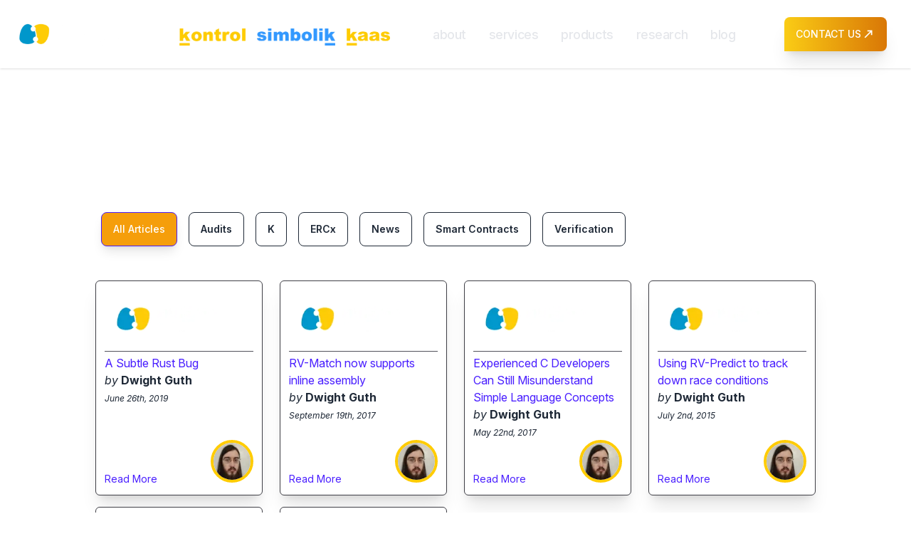

--- FILE ---
content_type: text/html; charset=utf-8
request_url: https://runtimeverification.com/blog/author/Dwight%20Guth
body_size: 16823
content:
<!DOCTYPE html><html lang="en" class="dark" data-theme="rvWebDark"><head><meta charSet="utf-8"/><meta name="viewport" content="width=device-width"/><title>Blog Author: Dwight Guth | Runtime Verification Inc</title><meta name="robots" content="index, follow"/><meta property="og:title" content="Blog Author: Dwight Guth | Runtime Verification Inc"/><meta name="twitter:title" content="Blog Author: Dwight Guth | Runtime Verification Inc"/><meta property="og:image" content="https://runtimeverification.com/assets/img/social-media-preview.png"/><meta name="twitter:image" content="https://runtimeverification.com/assets/img/social-media-preview.png"/><meta name="description" content="Runtime Verification Inc applies formal methods to improve the safety, reliability, and correctness of computing systems for aerospace, automotive, and the blockchain."/><meta property="og:description" content="Runtime Verification Inc applies formal methods to improve the safety, reliability, and correctness of computing systems for aerospace, automotive, and the blockchain."/><meta name="twitter:description" content="Runtime Verification Inc applies formal methods to improve the safety, reliability, and correctness of computing systems for aerospace, automotive, and the blockchain."/><meta property="og:type" content="website"/><meta name="twitter:card" content="summary_large_image"/><meta name="keywords" content="runtime verification, formal verification, formal methods, formal modeling, smart contracts, protocols, virtual machines, tokens, blockchain, smart contract analysis, smart contract audit, smart contract verification, test coverage, symbolic bytecode analysis, security audit, Ethereum, Ethereum Virtual Machine, EVM, KEVM, ERC20, ETH, Algorand, Cardano, IOHK, MultiversX, Polkadot, Panvala, PlatON, Maker, Gnosis, Uniswap, Tezos, Firefly, NASA, Toyota, embedded systems, undefined behaviors, data races"/><link rel="canonical" href="https://runtimeverification.com/blog/author/Dwight%20Guth"/><meta name="next-head-count" content="15"/><link rel="stylesheet" href="https://rsms.me/inter/inter.css"/><link rel="preconnect" href="https://fonts.gstatic.com" crossorigin /><link data-next-font="" rel="preconnect" href="/" crossorigin="anonymous"/><link rel="preload" href="/_next/static/css/74a7ec009aafeca8.css" as="style"/><link rel="stylesheet" href="/_next/static/css/74a7ec009aafeca8.css" data-n-g=""/><noscript data-n-css=""></noscript><script defer="" nomodule="" src="/_next/static/chunks/polyfills-42372ed130431b0a.js"></script><script src="/_next/static/chunks/webpack-2e27508c4ea69cf1.js" defer=""></script><script src="/_next/static/chunks/framework-b0ec748c7a4c483a.js" defer=""></script><script src="/_next/static/chunks/main-0293b1b6f27a990b.js" defer=""></script><script src="/_next/static/chunks/pages/_app-40e222da8171e154.js" defer=""></script><script src="/_next/static/chunks/7162-c63a125fc4b63c19.js" defer=""></script><script src="/_next/static/chunks/8718-83c5a66109cac5ff.js" defer=""></script><script src="/_next/static/chunks/pages/blog/author/%5Bname%5D-c41efdc5b1ebcd23.js" defer=""></script><script src="/_next/static/ddAaoO4plm5Lc_BVRsySq/_buildManifest.js" defer=""></script><script src="/_next/static/ddAaoO4plm5Lc_BVRsySq/_ssgManifest.js" defer=""></script><style data-href="https://fonts.googleapis.com/css2?family=Poppins:wght@400;500;600;700&display=swap">@font-face{font-family:'Poppins';font-style:normal;font-weight:400;font-display:swap;src:url(https://fonts.gstatic.com/s/poppins/v23/pxiEyp8kv8JHgFVrFJM.woff) format('woff')}@font-face{font-family:'Poppins';font-style:normal;font-weight:500;font-display:swap;src:url(https://fonts.gstatic.com/s/poppins/v23/pxiByp8kv8JHgFVrLGT9V1g.woff) format('woff')}@font-face{font-family:'Poppins';font-style:normal;font-weight:600;font-display:swap;src:url(https://fonts.gstatic.com/s/poppins/v23/pxiByp8kv8JHgFVrLEj6V1g.woff) format('woff')}@font-face{font-family:'Poppins';font-style:normal;font-weight:700;font-display:swap;src:url(https://fonts.gstatic.com/s/poppins/v23/pxiByp8kv8JHgFVrLCz7V1g.woff) format('woff')}@font-face{font-family:'Poppins';font-style:normal;font-weight:400;font-display:swap;src:url(https://fonts.gstatic.com/s/poppins/v23/pxiEyp8kv8JHgFVrJJbecnFHGPezSQ.woff2) format('woff2');unicode-range:U+0900-097F,U+1CD0-1CF9,U+200C-200D,U+20A8,U+20B9,U+20F0,U+25CC,U+A830-A839,U+A8E0-A8FF,U+11B00-11B09}@font-face{font-family:'Poppins';font-style:normal;font-weight:400;font-display:swap;src:url(https://fonts.gstatic.com/s/poppins/v23/pxiEyp8kv8JHgFVrJJnecnFHGPezSQ.woff2) format('woff2');unicode-range:U+0100-02BA,U+02BD-02C5,U+02C7-02CC,U+02CE-02D7,U+02DD-02FF,U+0304,U+0308,U+0329,U+1D00-1DBF,U+1E00-1E9F,U+1EF2-1EFF,U+2020,U+20A0-20AB,U+20AD-20C0,U+2113,U+2C60-2C7F,U+A720-A7FF}@font-face{font-family:'Poppins';font-style:normal;font-weight:400;font-display:swap;src:url(https://fonts.gstatic.com/s/poppins/v23/pxiEyp8kv8JHgFVrJJfecnFHGPc.woff2) format('woff2');unicode-range:U+0000-00FF,U+0131,U+0152-0153,U+02BB-02BC,U+02C6,U+02DA,U+02DC,U+0304,U+0308,U+0329,U+2000-206F,U+20AC,U+2122,U+2191,U+2193,U+2212,U+2215,U+FEFF,U+FFFD}@font-face{font-family:'Poppins';font-style:normal;font-weight:500;font-display:swap;src:url(https://fonts.gstatic.com/s/poppins/v23/pxiByp8kv8JHgFVrLGT9Z11lFd2JQEl8qw.woff2) format('woff2');unicode-range:U+0900-097F,U+1CD0-1CF9,U+200C-200D,U+20A8,U+20B9,U+20F0,U+25CC,U+A830-A839,U+A8E0-A8FF,U+11B00-11B09}@font-face{font-family:'Poppins';font-style:normal;font-weight:500;font-display:swap;src:url(https://fonts.gstatic.com/s/poppins/v23/pxiByp8kv8JHgFVrLGT9Z1JlFd2JQEl8qw.woff2) format('woff2');unicode-range:U+0100-02BA,U+02BD-02C5,U+02C7-02CC,U+02CE-02D7,U+02DD-02FF,U+0304,U+0308,U+0329,U+1D00-1DBF,U+1E00-1E9F,U+1EF2-1EFF,U+2020,U+20A0-20AB,U+20AD-20C0,U+2113,U+2C60-2C7F,U+A720-A7FF}@font-face{font-family:'Poppins';font-style:normal;font-weight:500;font-display:swap;src:url(https://fonts.gstatic.com/s/poppins/v23/pxiByp8kv8JHgFVrLGT9Z1xlFd2JQEk.woff2) format('woff2');unicode-range:U+0000-00FF,U+0131,U+0152-0153,U+02BB-02BC,U+02C6,U+02DA,U+02DC,U+0304,U+0308,U+0329,U+2000-206F,U+20AC,U+2122,U+2191,U+2193,U+2212,U+2215,U+FEFF,U+FFFD}@font-face{font-family:'Poppins';font-style:normal;font-weight:600;font-display:swap;src:url(https://fonts.gstatic.com/s/poppins/v23/pxiByp8kv8JHgFVrLEj6Z11lFd2JQEl8qw.woff2) format('woff2');unicode-range:U+0900-097F,U+1CD0-1CF9,U+200C-200D,U+20A8,U+20B9,U+20F0,U+25CC,U+A830-A839,U+A8E0-A8FF,U+11B00-11B09}@font-face{font-family:'Poppins';font-style:normal;font-weight:600;font-display:swap;src:url(https://fonts.gstatic.com/s/poppins/v23/pxiByp8kv8JHgFVrLEj6Z1JlFd2JQEl8qw.woff2) format('woff2');unicode-range:U+0100-02BA,U+02BD-02C5,U+02C7-02CC,U+02CE-02D7,U+02DD-02FF,U+0304,U+0308,U+0329,U+1D00-1DBF,U+1E00-1E9F,U+1EF2-1EFF,U+2020,U+20A0-20AB,U+20AD-20C0,U+2113,U+2C60-2C7F,U+A720-A7FF}@font-face{font-family:'Poppins';font-style:normal;font-weight:600;font-display:swap;src:url(https://fonts.gstatic.com/s/poppins/v23/pxiByp8kv8JHgFVrLEj6Z1xlFd2JQEk.woff2) format('woff2');unicode-range:U+0000-00FF,U+0131,U+0152-0153,U+02BB-02BC,U+02C6,U+02DA,U+02DC,U+0304,U+0308,U+0329,U+2000-206F,U+20AC,U+2122,U+2191,U+2193,U+2212,U+2215,U+FEFF,U+FFFD}@font-face{font-family:'Poppins';font-style:normal;font-weight:700;font-display:swap;src:url(https://fonts.gstatic.com/s/poppins/v23/pxiByp8kv8JHgFVrLCz7Z11lFd2JQEl8qw.woff2) format('woff2');unicode-range:U+0900-097F,U+1CD0-1CF9,U+200C-200D,U+20A8,U+20B9,U+20F0,U+25CC,U+A830-A839,U+A8E0-A8FF,U+11B00-11B09}@font-face{font-family:'Poppins';font-style:normal;font-weight:700;font-display:swap;src:url(https://fonts.gstatic.com/s/poppins/v23/pxiByp8kv8JHgFVrLCz7Z1JlFd2JQEl8qw.woff2) format('woff2');unicode-range:U+0100-02BA,U+02BD-02C5,U+02C7-02CC,U+02CE-02D7,U+02DD-02FF,U+0304,U+0308,U+0329,U+1D00-1DBF,U+1E00-1E9F,U+1EF2-1EFF,U+2020,U+20A0-20AB,U+20AD-20C0,U+2113,U+2C60-2C7F,U+A720-A7FF}@font-face{font-family:'Poppins';font-style:normal;font-weight:700;font-display:swap;src:url(https://fonts.gstatic.com/s/poppins/v23/pxiByp8kv8JHgFVrLCz7Z1xlFd2JQEk.woff2) format('woff2');unicode-range:U+0000-00FF,U+0131,U+0152-0153,U+02BB-02BC,U+02C6,U+02DA,U+02DC,U+0304,U+0308,U+0329,U+2000-206F,U+20AC,U+2122,U+2191,U+2193,U+2212,U+2215,U+FEFF,U+FFFD}</style></head><body><div id="__next"><noscript><iframe title="Google Tag Manager" src="https://www.googletagmanager.com/ns.html?id=GTM-PPFKHWTB" height="0" width="0" style="display:none;visibility:hidden"></iframe></noscript><div class="bg-base-100"><nav class="shadow" data-headlessui-state=""><div class="mx-auto max-w-[1440px]"><div class="relative flex items-center justify-between h-24"><div class="absolute inset-y-0 left-0 flex items-center lg:hidden"><button class="inline-flex items-center justify-center p-2 text-gray-400 rounded-md hover:bg-gray-700 hover:text-white focus:outline-none focus:ring-2 focus:ring-inset focus:ring-white" id="headlessui-disclosure-button-:R566:" type="button" aria-expanded="false" data-headlessui-state=""><span class="sr-only">Open main menu</span><svg viewBox="0 0 24 24" style="width:1.5rem;height:1.5rem" role="presentation"><path d="M3,6H21V8H3V6M3,11H21V13H3V11M3,16H21V18H3V16Z" style="fill:currentColor"></path></svg></button></div><div class="flex ml-12 lg:ml-0 lg:items-center flex-1 lg:justify-around"><div class="flex items-center flex-shrink-0"><a href="/"><img alt="Runtime Verification" loading="lazy" width="4079" height="807" decoding="async" data-nimg="1" class="block w-auto h-8" style="color:transparent" srcSet="/_next/image?url=%2F_next%2Fstatic%2Fmedia%2Frv-logo-dark.312c2555.png&amp;w=3840&amp;q=75 1x" src="/_next/image?url=%2F_next%2Fstatic%2Fmedia%2Frv-logo-dark.312c2555.png&amp;w=3840&amp;q=75"/></a><a target="_blank" href="https://kontrol.runtimeverification.com"><img alt="Take Kontrol of your code and formally verify with Runtime Verification" loading="lazy" width="432" height="111" decoding="async" data-nimg="1" class="hidden transition-all ease-in-out md:flex ml-16 mt-2 w-auto h-6 inner-border-kontrol-image" style="color:transparent" srcSet="/_next/image?url=%2F_next%2Fstatic%2Fmedia%2Fkontrol-logo.485267ad.png&amp;w=640&amp;q=75 1x, /_next/image?url=%2F_next%2Fstatic%2Fmedia%2Fkontrol-logo.485267ad.png&amp;w=1080&amp;q=75 2x" src="/_next/image?url=%2F_next%2Fstatic%2Fmedia%2Fkontrol-logo.485267ad.png&amp;w=1080&amp;q=75"/></a><a target="_blank" href="https://www.simbolik.dev"><img alt="Take Kontrol of your code and formally verify with Runtime Verification" loading="lazy" width="517" height="113" decoding="async" data-nimg="1" class="hidden transition-all ease-in-out md:flex mx-4 mt-2 w-auto h-6 inner-border-simbolik-image" style="color:transparent" srcSet="/_next/image?url=%2F_next%2Fstatic%2Fmedia%2Fsimbolik-logo.1e644b02.png&amp;w=640&amp;q=75 1x, /_next/image?url=%2F_next%2Fstatic%2Fmedia%2Fsimbolik-logo.1e644b02.png&amp;w=1080&amp;q=75 2x" src="/_next/image?url=%2F_next%2Fstatic%2Fmedia%2Fsimbolik-logo.1e644b02.png&amp;w=1080&amp;q=75"/></a><a target="_blank" href="https://kaas.runtimeverification.com"><img alt="Web interface &amp; Compute power for formal verification proofs" loading="lazy" width="285" height="113" decoding="async" data-nimg="1" class="hidden transition-all ease-in-out md:flex mt-2 w-auto h-6 inner-border-kontrol-image" style="color:transparent" srcSet="/_next/image?url=%2F_next%2Fstatic%2Fmedia%2Fkaas-logo.45033673.png&amp;w=384&amp;q=75 1x, /_next/image?url=%2F_next%2Fstatic%2Fmedia%2Fkaas-logo.45033673.png&amp;w=640&amp;q=75 2x" src="/_next/image?url=%2F_next%2Fstatic%2Fmedia%2Fkaas-logo.45033673.png&amp;w=640&amp;q=75"/></a></div><div class="hidden lg:ml-0 lg:flex lg:space-x-4"><div class="flex space-x-4 tracking-tight text-orange-200"><div class="dropdown dropdown-hover p-2"><div tabindex="1" class="border-transparent font-medium tracking-tight text-lg text-gray-200 hover:border-[#fc0] hover:text-gray-300 inline-flex items-center border-b-2 pt-1 font-medium cursor-pointer"><div>about</div></div><ul tabindex="1" class="z-50 absolute p-2 border-2 shadow dropdown-content bg-base-100 rounded-box transition-all duration-300 ease-out scale-y-0 opacity-0 group-hover:scale-y-100 group-hover:opacity-100"><li class="box-border w-full px-4 py-2"><a class="text-gray-200 whitespace-nowrap" href="/about"><div class="border-transparent tracking-tight text-gray-200 hover:border-[#fc0] hover:text-gray-300 h-[24px] box-border hover:border-b-2 hover:border-[#fc0]">Company</div></a></li><li class="box-border w-full px-4 py-2"><a class="text-gray-200 whitespace-nowrap" href="/team"><div class="border-transparent tracking-tight text-gray-200 hover:border-[#fc0] hover:text-gray-300 h-[24px] box-border hover:border-b-2 hover:border-[#fc0]">Team</div></a></li><li class="box-border w-full px-4 py-2"><a class="text-gray-200 whitespace-nowrap" href="/videos"><div class="border-transparent tracking-tight text-gray-200 hover:border-[#fc0] hover:text-gray-300 h-[24px] box-border hover:border-b-2 hover:border-[#fc0]">Videos</div></a></li><li class="box-border w-full px-4 py-2"><a class="text-gray-200 whitespace-nowrap" href="/faq"><div class="border-transparent tracking-tight text-gray-200 hover:border-[#fc0] hover:text-gray-300 h-[24px] box-border hover:border-b-2 hover:border-[#fc0]">FAQ</div></a></li></ul></div><div class="dropdown dropdown-hover p-2"><div tabindex="1" class="border-transparent font-medium tracking-tight text-lg text-gray-200 hover:border-[#fc0] hover:text-gray-300 inline-flex items-center border-b-2 pt-1 font-medium cursor-pointer"><div>services</div></div><ul tabindex="1" class="z-50 absolute p-2 border-2 shadow dropdown-content bg-base-100 rounded-box transition-all duration-300 ease-out scale-y-0 opacity-0 group-hover:scale-y-100 group-hover:opacity-100"><li class="box-border w-full px-4 py-2"><a class="text-gray-200 whitespace-nowrap" href="/formal-verification"><div class="border-transparent tracking-tight text-gray-200 hover:border-[#fc0] hover:text-gray-300 h-[24px] box-border hover:border-b-2 hover:border-[#fc0]">Formal Verification</div></a></li><li class="box-border w-full px-4 py-2"><a class="text-gray-200 whitespace-nowrap" href="/smartcontractaudit"><div class="border-transparent tracking-tight text-gray-200 hover:border-[#fc0] hover:text-gray-300 h-[24px] box-border hover:border-b-2 hover:border-[#fc0]">Smart Contract Auditing</div></a></li><li class="box-border w-full px-4 py-2"><a class="text-gray-200 whitespace-nowrap" href="/ecosystem-security"><div class="border-transparent tracking-tight text-gray-200 hover:border-[#fc0] hover:text-gray-300 h-[24px] box-border hover:border-b-2 hover:border-[#fc0]">Ecosystem Security</div></a></li><li class="box-border w-full px-4 py-2"><a class="text-gray-200 whitespace-nowrap" href="/blockchain-consulting"><div class="border-transparent tracking-tight text-gray-200 hover:border-[#fc0] hover:text-gray-300 h-[24px] box-border hover:border-b-2 hover:border-[#fc0]">Security Consulting</div></a></li></ul></div><div class="dropdown dropdown-hover p-2"><div tabindex="1" class="border-transparent font-medium tracking-tight text-lg text-gray-200 hover:border-[#fc0] hover:text-gray-300 inline-flex items-center border-b-2 pt-1 font-medium cursor-pointer"><div>products</div></div><ul tabindex="1" class="z-50 absolute p-2 border-2 shadow dropdown-content bg-base-100 rounded-box transition-all duration-300 ease-out scale-y-0 opacity-0 group-hover:scale-y-100 group-hover:opacity-100"><li class="box-border w-full px-4 py-2"><a href="https://ercx.runtimeverification.com" target="_blank noreferrer" class="text-gray-200 whitespace-nowrap"><div class="border-transparent tracking-tight text-gray-200 hover:border-[#fc0] hover:text-gray-300 h-[24px] box-border hover:border-b-2 hover:border-[#fc0]">ERCx</div></a></li><li class="box-border w-full px-4 py-2"><a href="http://kframework.org" target="_blank noreferrer" class="text-gray-200 whitespace-nowrap"><div class="border-transparent tracking-tight text-gray-200 hover:border-[#fc0] hover:text-gray-300 h-[24px] box-border hover:border-b-2 hover:border-[#fc0]">K</div></a></li><li class="box-border w-full px-4 py-2"><a href="https://kaas.runtimeverification.com" target="_blank noreferrer" class="text-gray-200 whitespace-nowrap"><div class="border-transparent tracking-tight text-gray-200 hover:border-[#fc0] hover:text-gray-300 h-[24px] box-border hover:border-b-2 hover:border-[#fc0]">KaaS</div></a></li><li class="box-border w-full px-4 py-2"><a href="https://kasmer.runtimeverification.com" target="_blank noreferrer" class="text-gray-200 whitespace-nowrap"><div class="border-transparent tracking-tight text-gray-200 hover:border-[#fc0] hover:text-gray-300 h-[24px] box-border hover:border-b-2 hover:border-[#fc0]">Kasmer</div></a></li><li class="box-border w-full px-4 py-2"><a href="https://kontrol.runtimeverification.com" target="_blank noreferrer" class="text-gray-200 whitespace-nowrap"><div class="border-transparent tracking-tight text-gray-200 hover:border-[#fc0] hover:text-gray-300 h-[24px] box-border hover:border-b-2 hover:border-[#fc0]">Kontrol</div></a></li><li class="box-border w-full px-4 py-2"><a href="https://www.simbolik.dev" target="_blank noreferrer" class="text-gray-200 whitespace-nowrap"><div class="border-transparent tracking-tight text-gray-200 hover:border-[#fc0] hover:text-gray-300 h-[24px] box-border hover:border-b-2 hover:border-[#fc0]">Simbolik</div></a></li></ul></div><div><a href="https://research.runtimeverification.com" class="inline-flex items-center py-1 mx-2 mt-2 mb-1 border-b-2 border-transparent font-medium tracking-tight text-lg text-gray-200 hover:border-[#fc0] hover:text-gray-300" target="_blank noreferrer">research</a></div><div><a href="/blog" class="inline-flex items-center py-1 mx-2 mt-2 mb-1 border-b-2 border-transparent font-medium tracking-tight text-lg text-gray-200 hover:border-[#fc0] hover:text-gray-300" target="_self">blog</a></div></div></div><div class="absolute invisible xs:visible lg:relative inset-y-0 right-0 flex items-center"><a type="button" id="header_contact_us_btn" class="text-white mx-2 border-0 btn btn-primary shadow-xl rounded-bl-none bg-gradient-to-r transition-all ease-in-out hover:scale-110 hover:from-sky-400 hover:to-blue-600 from-yellow-400 to-amber-600" href="https://amp.runtimeverification.com">CONTACT US<svg stroke="currentColor" fill="none" stroke-width="0" viewBox="0 0 24 24" class="text-xl" height="1em" width="1em" xmlns="http://www.w3.org/2000/svg"><path d="M10.5253 5.49475L10.5206 7.49475L15.0782 7.50541L5.47473 17.0896L6.88752 18.5052L16.5173 8.89479L16.5065 13.5088L18.5065 13.5134L18.5253 5.51345L10.5253 5.49475Z" fill="currentColor"></path></svg></a></div></div></div></div></nav><div id="social-media-share-bar" style="display:flex;z-index:100"><a class="share" href="#share"><svg stroke="currentColor" fill="currentColor" stroke-width="0" viewBox="0 0 448 512" height="1em" width="1em" xmlns="http://www.w3.org/2000/svg"><path d="M352 320c-22.608 0-43.387 7.819-59.79 20.895l-102.486-64.054a96.551 96.551 0 0 0 0-41.683l102.486-64.054C308.613 184.181 329.392 192 352 192c53.019 0 96-42.981 96-96S405.019 0 352 0s-96 42.981-96 96c0 7.158.79 14.13 2.276 20.841L155.79 180.895C139.387 167.819 118.608 160 96 160c-53.019 0-96 42.981-96 96s42.981 96 96 96c22.608 0 43.387-7.819 59.79-20.895l102.486 64.054A96.301 96.301 0 0 0 256 416c0 53.019 42.981 96 96 96s96-42.981 96-96-42.981-96-96-96z"></path></svg></a></div><main class="py-6 px-2 md:py-14 md:px-12undefined"><div class="mx-auto lg:mx-[10%] xl:max-w-[90%] lg:max-w-[960px] md:max-w-[720px] sm:max-w-[540px]"><div><h1 class="flex flex-row items-center justify-center mb-10">Author: <!-- -->Dwight Guth</h1><div class="mb-10"><h2 class="flex flex-row items-center mb-2">Categories</h2><a class="btn btn-primary m-2" href="/blog">All Articles</a><a class="btn btn-outline m-2" href="/blog/category/Audits">Audits</a><a class="btn btn-outline m-2" href="/blog/category/K">K</a><a class="btn btn-outline m-2" href="/blog/category/ERCx">ERCx</a><a class="btn btn-outline m-2" href="/blog/category/News">News</a><a class="btn btn-outline m-2" href="/blog/category/Smart%20Contracts">Smart Contracts</a><a class="btn btn-outline m-2" href="/blog/category/Verification">Verification</a></div><div class="grid grid-cols-1 sm:grid-cols-2 md:grid-cols-2 lg:grid-cols-3 xl:grid-cols-4 gap-x-6 gap-y-4"><div class="flex flex-col w-full gap-5 card card-compact card-bordered bg-base-100 shadow-xl p-3 !rounded-md"><div class="p-4 my-1 b-1 border-b-[1px] border-b-zinc-600"><img alt="A Subtle Rust Bug" loading="lazy" width="200" height="200" decoding="async" data-nimg="1" class="mb-2 max-h-[32px] min-h-[32px] sm:max-h-[42px] sm:min-h-[42px] mx-auto object-contain" style="color:transparent" srcSet="/_next/image?url=%2Fassets%2Fimg%2Frv-logo-dark.png&amp;w=256&amp;q=75 1x, /_next/image?url=%2Fassets%2Fimg%2Frv-logo-dark.png&amp;w=640&amp;q=75 2x" src="/_next/image?url=%2Fassets%2Fimg%2Frv-logo-dark.png&amp;w=640&amp;q=75"/></div><div><a class="link-primary" href="/blog/a-subtle-rust-bug">A Subtle Rust Bug</a><div><i>by</i> <span class="text-base font-bold">Dwight Guth</span></div><span class="text-xs italic">June 26th, 2019</span></div><div class="flex flex-row items-baseline justify-between mt-auto mb-0"><a class="text-sm link-primary " href="/blog/a-subtle-rust-bug">Read More</a><a href="/blog/author/Dwight%20Guth"><img alt="Dwight Guth" loading="lazy" width="60" height="60" decoding="async" data-nimg="1" class="w-[60px] h-[60px] rounded-full border-[#fc0] border-4 object-contain" style="color:transparent" srcSet="/_next/image?url=https%3A%2F%2Fstrapi-rv-bucket-01.s3.us-east-2.amazonaws.com%2Fdwight_f9dc75f85d.jpg&amp;w=64&amp;q=75 1x, /_next/image?url=https%3A%2F%2Fstrapi-rv-bucket-01.s3.us-east-2.amazonaws.com%2Fdwight_f9dc75f85d.jpg&amp;w=128&amp;q=75 2x" src="/_next/image?url=https%3A%2F%2Fstrapi-rv-bucket-01.s3.us-east-2.amazonaws.com%2Fdwight_f9dc75f85d.jpg&amp;w=128&amp;q=75"/></a></div></div><div class="flex flex-col w-full gap-5 card card-compact card-bordered bg-base-100 shadow-xl p-3 !rounded-md"><div class="p-4 my-1 b-1 border-b-[1px] border-b-zinc-600"><img alt="RV-Match now supports inline assembly" loading="lazy" width="200" height="200" decoding="async" data-nimg="1" class="mb-2 max-h-[32px] min-h-[32px] sm:max-h-[42px] sm:min-h-[42px] mx-auto object-contain" style="color:transparent" srcSet="/_next/image?url=%2Fassets%2Fimg%2Frv-logo-dark.png&amp;w=256&amp;q=75 1x, /_next/image?url=%2Fassets%2Fimg%2Frv-logo-dark.png&amp;w=640&amp;q=75 2x" src="/_next/image?url=%2Fassets%2Fimg%2Frv-logo-dark.png&amp;w=640&amp;q=75"/></div><div><a class="link-primary" href="/blog/rv-match-now-supports-inline-assembly">RV-Match now supports inline assembly</a><div><i>by</i> <span class="text-base font-bold">Dwight Guth</span></div><span class="text-xs italic">September 19th, 2017</span></div><div class="flex flex-row items-baseline justify-between mt-auto mb-0"><a class="text-sm link-primary " href="/blog/rv-match-now-supports-inline-assembly">Read More</a><a href="/blog/author/Dwight%20Guth"><img alt="Dwight Guth" loading="lazy" width="60" height="60" decoding="async" data-nimg="1" class="w-[60px] h-[60px] rounded-full border-[#fc0] border-4 object-contain" style="color:transparent" srcSet="/_next/image?url=https%3A%2F%2Fstrapi-rv-bucket-01.s3.us-east-2.amazonaws.com%2Fdwight_f9dc75f85d.jpg&amp;w=64&amp;q=75 1x, /_next/image?url=https%3A%2F%2Fstrapi-rv-bucket-01.s3.us-east-2.amazonaws.com%2Fdwight_f9dc75f85d.jpg&amp;w=128&amp;q=75 2x" src="/_next/image?url=https%3A%2F%2Fstrapi-rv-bucket-01.s3.us-east-2.amazonaws.com%2Fdwight_f9dc75f85d.jpg&amp;w=128&amp;q=75"/></a></div></div><div class="flex flex-col w-full gap-5 card card-compact card-bordered bg-base-100 shadow-xl p-3 !rounded-md"><div class="p-4 my-1 b-1 border-b-[1px] border-b-zinc-600"><img alt="Experienced C Developers Can Still Misunderstand Simple Language Concepts" loading="lazy" width="200" height="200" decoding="async" data-nimg="1" class="mb-2 max-h-[32px] min-h-[32px] sm:max-h-[42px] sm:min-h-[42px] mx-auto object-contain" style="color:transparent" srcSet="/_next/image?url=%2Fassets%2Fimg%2Frv-logo-dark.png&amp;w=256&amp;q=75 1x, /_next/image?url=%2Fassets%2Fimg%2Frv-logo-dark.png&amp;w=640&amp;q=75 2x" src="/_next/image?url=%2Fassets%2Fimg%2Frv-logo-dark.png&amp;w=640&amp;q=75"/></div><div><a class="link-primary" href="/blog/experienced-c-developers-can-still-misunderstand-simple-language-concepts">Experienced C Developers Can Still Misunderstand Simple Language Concepts</a><div><i>by</i> <span class="text-base font-bold">Dwight Guth</span></div><span class="text-xs italic">May 22nd, 2017</span></div><div class="flex flex-row items-baseline justify-between mt-auto mb-0"><a class="text-sm link-primary " href="/blog/experienced-c-developers-can-still-misunderstand-simple-language-concepts">Read More</a><a href="/blog/author/Dwight%20Guth"><img alt="Dwight Guth" loading="lazy" width="60" height="60" decoding="async" data-nimg="1" class="w-[60px] h-[60px] rounded-full border-[#fc0] border-4 object-contain" style="color:transparent" srcSet="/_next/image?url=https%3A%2F%2Fstrapi-rv-bucket-01.s3.us-east-2.amazonaws.com%2Fdwight_f9dc75f85d.jpg&amp;w=64&amp;q=75 1x, /_next/image?url=https%3A%2F%2Fstrapi-rv-bucket-01.s3.us-east-2.amazonaws.com%2Fdwight_f9dc75f85d.jpg&amp;w=128&amp;q=75 2x" src="/_next/image?url=https%3A%2F%2Fstrapi-rv-bucket-01.s3.us-east-2.amazonaws.com%2Fdwight_f9dc75f85d.jpg&amp;w=128&amp;q=75"/></a></div></div><div class="flex flex-col w-full gap-5 card card-compact card-bordered bg-base-100 shadow-xl p-3 !rounded-md"><div class="p-4 my-1 b-1 border-b-[1px] border-b-zinc-600"><img alt="Using RV-Predict to track down race conditions" loading="lazy" width="200" height="200" decoding="async" data-nimg="1" class="mb-2 max-h-[32px] min-h-[32px] sm:max-h-[42px] sm:min-h-[42px] mx-auto object-contain" style="color:transparent" srcSet="/_next/image?url=%2Fassets%2Fimg%2Frv-logo-dark.png&amp;w=256&amp;q=75 1x, /_next/image?url=%2Fassets%2Fimg%2Frv-logo-dark.png&amp;w=640&amp;q=75 2x" src="/_next/image?url=%2Fassets%2Fimg%2Frv-logo-dark.png&amp;w=640&amp;q=75"/></div><div><a class="link-primary" href="/blog/using-rv-predict-to-track-down-race-conditions">Using RV-Predict to track down race conditions</a><div><i>by</i> <span class="text-base font-bold">Dwight Guth</span></div><span class="text-xs italic">July 2nd, 2015</span></div><div class="flex flex-row items-baseline justify-between mt-auto mb-0"><a class="text-sm link-primary " href="/blog/using-rv-predict-to-track-down-race-conditions">Read More</a><a href="/blog/author/Dwight%20Guth"><img alt="Dwight Guth" loading="lazy" width="60" height="60" decoding="async" data-nimg="1" class="w-[60px] h-[60px] rounded-full border-[#fc0] border-4 object-contain" style="color:transparent" srcSet="/_next/image?url=https%3A%2F%2Fstrapi-rv-bucket-01.s3.us-east-2.amazonaws.com%2Fdwight_f9dc75f85d.jpg&amp;w=64&amp;q=75 1x, /_next/image?url=https%3A%2F%2Fstrapi-rv-bucket-01.s3.us-east-2.amazonaws.com%2Fdwight_f9dc75f85d.jpg&amp;w=128&amp;q=75 2x" src="/_next/image?url=https%3A%2F%2Fstrapi-rv-bucket-01.s3.us-east-2.amazonaws.com%2Fdwight_f9dc75f85d.jpg&amp;w=128&amp;q=75"/></a></div></div><div class="flex flex-col w-full gap-5 card card-compact card-bordered bg-base-100 shadow-xl p-3 !rounded-md"><div class="p-4 my-1 b-1 border-b-[1px] border-b-zinc-600"><img alt="&quot;restrict&quot; keyword in header files" loading="lazy" width="200" height="200" decoding="async" data-nimg="1" class="mb-2 max-h-[32px] min-h-[32px] sm:max-h-[42px] sm:min-h-[42px] mx-auto object-contain" style="color:transparent" srcSet="/_next/image?url=%2Fassets%2Fimg%2Frv-logo-dark.png&amp;w=256&amp;q=75 1x, /_next/image?url=%2Fassets%2Fimg%2Frv-logo-dark.png&amp;w=640&amp;q=75 2x" src="/_next/image?url=%2Fassets%2Fimg%2Frv-logo-dark.png&amp;w=640&amp;q=75"/></div><div><a class="link-primary" href="/blog/restrict-keyword-in-header-files">&quot;restrict&quot; keyword in header files</a><div><i>by</i> <span class="text-base font-bold">Dwight Guth</span></div><span class="text-xs italic">May 20th, 2015</span></div><div class="flex flex-row items-baseline justify-between mt-auto mb-0"><a class="text-sm link-primary " href="/blog/restrict-keyword-in-header-files">Read More</a><a href="/blog/author/Dwight%20Guth"><img alt="Dwight Guth" loading="lazy" width="60" height="60" decoding="async" data-nimg="1" class="w-[60px] h-[60px] rounded-full border-[#fc0] border-4 object-contain" style="color:transparent" srcSet="/_next/image?url=https%3A%2F%2Fstrapi-rv-bucket-01.s3.us-east-2.amazonaws.com%2Fdwight_f9dc75f85d.jpg&amp;w=64&amp;q=75 1x, /_next/image?url=https%3A%2F%2Fstrapi-rv-bucket-01.s3.us-east-2.amazonaws.com%2Fdwight_f9dc75f85d.jpg&amp;w=128&amp;q=75 2x" src="/_next/image?url=https%3A%2F%2Fstrapi-rv-bucket-01.s3.us-east-2.amazonaws.com%2Fdwight_f9dc75f85d.jpg&amp;w=128&amp;q=75"/></a></div></div><div class="flex flex-col w-full gap-5 card card-compact card-bordered bg-base-100 shadow-xl p-3 !rounded-md"><div class="p-4 my-1 b-1 border-b-[1px] border-b-zinc-600"><img alt="Undefined C: Common mistakes" loading="lazy" width="200" height="200" decoding="async" data-nimg="1" class="mb-2 max-h-[32px] min-h-[32px] sm:max-h-[42px] sm:min-h-[42px] mx-auto object-contain" style="color:transparent" srcSet="/_next/image?url=%2Fassets%2Fimg%2Frv-logo-dark.png&amp;w=256&amp;q=75 1x, /_next/image?url=%2Fassets%2Fimg%2Frv-logo-dark.png&amp;w=640&amp;q=75 2x" src="/_next/image?url=%2Fassets%2Fimg%2Frv-logo-dark.png&amp;w=640&amp;q=75"/></div><div><a class="link-primary" href="/blog/undefined-c-common-mistakes">Undefined C: Common mistakes</a><div><i>by</i> <span class="text-base font-bold">Dwight Guth</span></div><span class="text-xs italic">April 10th, 2015</span></div><div class="flex flex-row items-baseline justify-between mt-auto mb-0"><a class="text-sm link-primary " href="/blog/undefined-c-common-mistakes">Read More</a><a href="/blog/author/Dwight%20Guth"><img alt="Dwight Guth" loading="lazy" width="60" height="60" decoding="async" data-nimg="1" class="w-[60px] h-[60px] rounded-full border-[#fc0] border-4 object-contain" style="color:transparent" srcSet="/_next/image?url=https%3A%2F%2Fstrapi-rv-bucket-01.s3.us-east-2.amazonaws.com%2Fdwight_f9dc75f85d.jpg&amp;w=64&amp;q=75 1x, /_next/image?url=https%3A%2F%2Fstrapi-rv-bucket-01.s3.us-east-2.amazonaws.com%2Fdwight_f9dc75f85d.jpg&amp;w=128&amp;q=75 2x" src="/_next/image?url=https%3A%2F%2Fstrapi-rv-bucket-01.s3.us-east-2.amazonaws.com%2Fdwight_f9dc75f85d.jpg&amp;w=128&amp;q=75"/></a></div></div></div><div class="flex justify-center py-4"><span style="display:inherit" aria-label="Loading Spinner"><span style="display:inline-block;background-color:#09c;width:20px;height:20px;margin:2px;border-radius:100%;animation:react-spinners-BeatLoader-beat 0.7s 0s infinite linear;animation-fill-mode:both"></span><span style="display:inline-block;background-color:#09c;width:20px;height:20px;margin:2px;border-radius:100%;animation:react-spinners-BeatLoader-beat 0.7s 0.35s infinite linear;animation-fill-mode:both"></span><span style="display:inline-block;background-color:#09c;width:20px;height:20px;margin:2px;border-radius:100%;animation:react-spinners-BeatLoader-beat 0.7s 0s infinite linear;animation-fill-mode:both"></span></span></div></div></div></main><div class="w-full h-[5px] bg-gradient-to-r from-sky-600 to-amber-300 mt-32 lg:mt-48"></div><div class="flex justify-center"><div class="flex flex-col md:flex-row mb-12 relative w-full max-w-[1280px] justify-between"><div class="w-full md:w-1/3 py-12 md:py-24 md:border-b-2 md:border-amber-300 text-white font-black"><span class="pl-6">Audits by formal methods experts.</span></div><div class="w-full md:w-1/2 pt-8 md:pt-24 pl-6 md:pl-24 flex grid grid-cols-2 gap-2 grid-flow-row justify-center text-sm text-gray-600"><a class="link-primary" href="/mission-and-vision">Mission and Vision</a><a class="link-primary" href="/presentations">Presentations</a><a class="link-primary" href="/careers">Careers</a><a class="link-primary" href="/news">News</a><a class="link-primary" href="/publications">Publications</a><a class="link-primary" href="/partnerships">Partnerships</a><a class="link-primary" href="/media-kit">Media Kit</a><a class="link-primary" href="/events/arepascumbiasecurity">Events</a></div></div></div><footer class="footer items-center text-neutral-content mx-auto max-w-7xl p-4 px-2 sm:px-6 lg:px-8"><div class="flex flex-col items-center sm:items-start w-full"><a href="https://www.runtimeverification.com"><img class="h-[32px]" src="https://www.runtimeverification.com/assets/img/rv-logo-dark.png" alt="Runtime Verification logo"/></a><p class="mt-2 text-md-left copyright link link-primary no-underline"><a href="https://maps.app.goo.gl/vnk3uujHVAaHVtA68" target="_blank">2770 Spanish Trail Rd, Moab, UT 84532</a></p></div><div class="text-gray-600 w-full"><p class="text-center w-full">2026 © all rights reserved | <a href="https://www.runtimeverification.com/privacy-policy" class="link-primary">privacy policy</a> | <a href="https://www.runtimeverification.com/terms-of-use" class="link-primary">terms of use</a></p></div><div class="grid-flow-col gap-2 justify-self-center md:justify-self-end"><a href="https://github.com/runtimeverification" target="_blank"><img class="w-[24px] h-[24px] ml-1 mr-1" src="https://www.runtimeverification.com/assets/img/footer/footer-github-dark.png" alt="GitHub logo"/></a><a href="https://discord.gg/CurfmXNtbN" target="_blank"><img class="w-[24px] h-[24px] ml-1 mr-1" src="https://www.runtimeverification.com/assets/img/footer/footer-discord-dark.png" alt="Discord logo"/></a><a href="https://t.me/rv_inc" target="_blank"><img class="w-[24px] h-[24px] ml-1 mr-1" src="https://www.runtimeverification.com/assets/img/footer/footer-telegram-dark.png" alt="Telegram logo"/></a><a href="https://twitter.com/rv_inc" target="_blank"><img class="w-[24px] h-[24px] ml-1 mr-1" src="https://www.runtimeverification.com/assets/img/footer/footer-twitter-dark.png" alt="Twitter logo"/></a><a href="https://runtimeverification.medium.com/" target="_blank"><img class="w-[24px] h-[24px] ml-1 mr-1" src="https://www.runtimeverification.com/assets/img/footer/footer-medium-dark.png" alt="Medium logo"/></a><a href="https://www.youtube.com/channel/UCZeDdn8F5ARtK5LmRngiLnA" target="_blank"><img class="w-[24px] h-[24px] ml-1 mr-1" src="https://www.runtimeverification.com/assets/img/footer/footer-youtube-dark.png" alt="YouTube logo"/></a><a href="https://www.facebook.com/RuntimeVerificationInc" target="_blank"><img class="w-[24px] h-[24px] ml-1 mr-1" src="https://www.runtimeverification.com/assets/img/footer/footer-facebook-dark.png" alt="Facebook logo"/></a><a href="https://www.linkedin.com/company/3142238/" target="_blank"><img class="w-[24px] h-[24px] ml-1 mr-1" src="https://www.runtimeverification.com/assets/img/footer/footer-linkedin-dark.png" alt="Linkedin logo"/></a><a href="https://cryptojobslist.com/companies/runtime-verification" target="_blank"><picture><img class="w-[24px] h-[24px] ml-1 mr-1" src="https://www.runtimeverification.com/assets/img/footer/footer-cryptojobslist-dark.png" alt="CryptoJobsList logo"/></picture></a></div></footer></div></div><script id="__NEXT_DATA__" type="application/json">{"props":{"pageProps":{"authorName":"Dwight Guth","blogPosts":[{"id":"41","attributes":{"title":"A Subtle Rust Bug","headers":{"__typename":"ComponentHeadersHeaders","id":"38","description":"Runtime Verification Inc applies formal methods to improve the safety, reliability, and correctness of computing systems for aerospace, automotive, and the blockchain.","keywords":"runtime verification, formal verification, formal methods, formal modeling, smart contracts, protocols, virtual machines, tokens, blockchain, smart contract analysis, smart contract audit","ogImage":{"data":{"id":"1245","attributes":{"name":"bug-1.png","url":"https://strapi-rv-bucket-01.s3.us-east-2.amazonaws.com/upload-ec2/bug_1_91325d2204.png","width":870,"alternativeText":null,"height":270}}}},"permalink":"a-subtle-rust-bug","date":"2019-06-26","lastUpdated":null,"categories":["K","News"],"post":"\nHere at Runtime Verification, we are spending time developing and improving tools for the K Framework. In particular, one of the projects I have been working on is a new execution engine for concrete execution of programs in K semantics, which compiles to LLVM.\n\nBecause we compile to LLVM, we are able to make use of code in any programming language that targets LLVM. In particular, we use Rust for the portion of the runtime which handles operations over lists, maps, and sets.\n\nYesterday I discovered a very subtle bug in our Rust code which was causing our tests to fail. It was affecting the hash algorithm we use for maps and sets, which in turn caused a map lookup operation to fail even though the key it was supposed to look up was in fact in the map.\n\n\u003c!--more--\u003e\n\nSee if you can spot the bug below:\n\n![Bug 1](https://strapi-rv-bucket-01.s3.us-east-2.amazonaws.com/img/bug-1.png)\n\nPerhaps it will be easier to spot if you compare the code to the version with the bug fixed:\n\n![Bug 2](https://strapi-rv-bucket-01.s3.us-east-2.amazonaws.com/img/bug-2.png)\n\nI'm sure you see it now. We forgot to dereference the raw pointer! Of course, one can argue that we should not be using raw pointers in rust at all, and in general, where possible, this is true. However, the reason we were using raw pointers here is because the set pointer is actually coming from LLVM code, and therefore needs to be compatible with the C FFI.\n\nSo what is the buggy code actually doing? The answer can be found within the [std::hash trait](https://doc.rust-lang.org/std/hash/trait.Hash.html \"std::hash trait\"). If you scroll down, you will find the following trait implementation:\n\n![Trait](https://strapi-rv-bucket-01.s3.us-east-2.amazonaws.com/img/trait.png)\n\nIf you look at the source of this implementation, you will see that it is merely hashing the bits of the address, rather than following the reference (since it does not require T to implement Hash).\n\nThus, we were actually hashing the *address* of the set rather than actually calling the set's hash function. Because this function was only being called in our code when a collection contained another collection as a key, something which had not happened up until now, we managed to avoid detecting this error until now. And it proved quite difficult to track down, as I had to spend several hours narrowing down and confirming the location of the bug before I finally was able to spot it in that method.\n\nDid you spot it on the first glance? Or, like me, did you miss the fact that the wrong implementation for the Hash trait was being called? My advice is, when dealing with traits and raw pointers together, be very careful, because it turns out that raw pointers can themselves implement a number of traits, and you may not get the behavior you intended if you forget to dereference. But you may not get a compiler error either!\n\nBest of luck in your rust coding.","publishedAt":"2023-03-22T19:50:44.620Z","updatedAt":"2023-04-04T11:26:16.073Z","authors":{"data":[{"id":"67","attributes":{"name":"Dwight Guth","img":{"data":{"id":"1310","attributes":{"url":"https://strapi-rv-bucket-01.s3.us-east-2.amazonaws.com/dwight_f9dc75f85d.jpg"}}}}}]},"partners":{"data":[]}}},{"id":"89","attributes":{"title":"RV-Match now supports inline assembly","headers":{"__typename":"ComponentHeadersHeaders","id":"86","description":"Runtime Verification Inc applies formal methods to improve the safety, reliability, and correctness of computing systems for aerospace, automotive, and the blockchain.","keywords":"runtime verification, formal verification, formal methods, formal modeling, smart contracts, protocols, virtual machines, tokens, blockchain, smart contract analysis, smart contract audit","ogImage":{"data":null}},"permalink":"rv-match-now-supports-inline-assembly","date":"2017-09-19","lastUpdated":null,"categories":["K","News","RV-Match"],"post":"\n\u003ca href=\"https://runtimeverification.com/match\"\u003eRV-Match\u003c/a\u003e now supports execution of applications containing x86_64 inline assembly. If you have a program that contains inline assembly, you can compile it with kcc like any other C program and we will compile the functions containing inline assembly with gcc and execute them directly the same way we handle any other native code which we do not have C source for. As a result of this, the ability to detect undefined behavior in that function is eliminated, but it allows you to analyze complex applications which contain some code in inline assembly which you do not want to translate into C source.\n\n\u003c!--more--\u003e\n\nAs an example, consider the following Hello World program written using inline assembly:\n\n```cpp\n#include \u003cstring.h\u003e\n#include \u003climits.h\u003e\n\nchar* str = \"Hello World!\\n\";\n\nvoid hello(void) {\n        char *s = str;\n        long len = strlen(str);\n        int ret = 0;\n\n        __asm__(\"movq $1, %%rax \\n\\t\"\n                \"movq $1, %%rdi \\n\\t\"\n                \"movq %1, %%rsi \\n\\t\"\n                \"movl %2, %%edx \\n\\t\"\n                \"syscall\"\n                : \"=g\"(ret)\n                : \"g\"(s), \"g\" (len));\n\n}\n\nint main() {\n  hello();\n  int x = INT_MAX;\n  x++;\n}\n```\n\nWhen we compile and run this program with kcc, we get the following output:\n\n```text\nHello World!\n Signed integer overflow.\n   at main(test.c:24:3)\n  Undefined behavior (UB-CCV1).\n   see C11 section 6.5:5 \u003ca href=\"http://rvdoc.org/C11/6.5\"\u003ehttp://rvdoc.org/C11/6.5\u003c/a\u003e\n   see C11 section J.2:1 item 36 \u003ca href=\"http://rvdoc.org/C11/J.2\"\u003ehttp://rvdoc.org/C11/J.2\u003c/a\u003e\n   see CERT-C section INT32-C \u003ca href=\"http://rvdoc.org/CERT-C/INT32-C\"\u003ehttp://rvdoc.org/CERT-C/INT32-C\u003c/a\u003e\n```\n\nAs you can see, we correctly print the Hello World string using the inline assembly, while also being capable of detecting the integer overflow in the main function.\n\nGood luck hunting bugs with this new RV-Match feature!\n","publishedAt":"2023-03-22T20:24:52.067Z","updatedAt":"2023-04-05T05:51:19.176Z","authors":{"data":[{"id":"67","attributes":{"name":"Dwight Guth","img":{"data":{"id":"1310","attributes":{"url":"https://strapi-rv-bucket-01.s3.us-east-2.amazonaws.com/dwight_f9dc75f85d.jpg"}}}}}]},"partners":{"data":[]}}},{"id":"86","attributes":{"title":"Experienced C Developers Can Still Misunderstand Simple Language Concepts","headers":{"__typename":"ComponentHeadersHeaders","id":"83","description":"Runtime Verification Inc applies formal methods to improve the safety, reliability, and correctness of computing systems for aerospace, automotive, and the blockchain.","keywords":"runtime verification, formal verification, formal methods, formal modeling, smart contracts, protocols, virtual machines, tokens, blockchain, smart contract analysis, smart contract audit","ogImage":{"data":null}},"permalink":"experienced-c-developers-can-still-misunderstand-simple-language-concepts","date":"2017-05-22","lastUpdated":null,"categories":["RV-Match"],"post":"\nNot long ago, one of our customers came to us confused about an analysis report on a simple program their company used internally to assess knowledge of C. Among the code they sent us was something like the following three lines:\n\n```cpp\nint32_t var = 0xffeeddcc;\nint32_t var2 = 0x7f000000;\nvar2 \u003c\u003c= 8;\n```\n\nThey assumed that this code should be free from defects, and thought that possibly the two defects we reported were incorrect. Let's take a look at the error reports that result when we insert these lines into a simple program and execute them:\n\u003c!--more--\u003e\n\u003cpre\u003e$ kcc example.c\nexample.c:4:1: warning: Conversion to signed integer outside the range that can be represented.\n  Implementation defined behavior (IMPL-CCV2).\n   see C11 section 6.3.1.3:3 http://rvdoc.org/C11/6.3.1.3\n   see C11 section J.3.5:1 item 4 http://rvdoc.org/C11/J.3.5\n   see CERT-C section INT31-C http://rvdoc.org/CERT-C/INT31-C\n$ ./a.out\n Signed integer overflow.\n   at main(example.c:6:1)\n  Undefined behavior (UB-CCV1).\n   see C11 section 6.5:5 http://rvdoc.org/C11/6.5\n   see C11 section J.2:1 item 36 http://rvdoc.org/C11/J.2\n   see CERT-C section INT32-C http://rvdoc.org/CERT-C/INT32-C\n\u003c/pre\u003e\nWhat precisely is causing these two error reports? The second error report is fairly straightforward to understand if you examine the text of the C11 standard for bitwise shift operations. According to C11 6.5.7:4, considering the expression E1 \u003c\u003c E2, \"If E1 has a signed type and non-negative value, and E1 * 2^E2 is representable in the result type, then that is the resulting value; otherwise the behavior is undefined.\" Essentially, in other words, on signed types, left shift is equivalent to multiplication by a power of two, and subject to the same overflow constraints that such a multiplication operation would be subject to. This is why kcc reports the second error.\n\nHowever, when we explained the reason the first error occurred, our customer did not believe us at first. As they explained their understanding of the program, it became clear what the problem was. They wanted to initialize \u003ccode\u003evar\u003c/code\u003e with a particular sequence of bits, in this case, 0xffeeddcc, and assumed that the first line in the above code would do this. However, this betrayed a fundamental confusion about the distinction between two related but different concepts in C, namely, integer literals, and the object representation of integer types.\n\nA sequence of bits representing a C object is called an object representation. Object representations can be read through pointers to type \u003ccode\u003echar\u003c/code\u003e and represent a fixed sequence of bytes in a particular order. By contrast, an integer literal represents a mathematical integer, which may be stored in a variety of different ways (i.e. representations) on different platforms, in terms of its underlying bytes.\n\nIn other words, they wanted to initialize the bytes of \u003ccode\u003evar\u003c/code\u003e with the bytes 0xff, 0xee, 0xdd, 0xcc. This would correspond to the twos complement negative number -1,122,868, in a big endian architecture. However, what they failed to consider is what this sequence of bytes could mean on other platforms. For example, on a two's complement little endian platform, it refers to the number -857,870,593. If we were using sign and magnitude arithmetic (which is not used on any modern platform but still exists as an allowable representation of negative numbers in the C standard), it would instead represent the numbers -2,146,360,780 or -1,289,613,055 depending on the endianness.\n\nConversely, an integer literal represents just that: an integer. As such the integer literal 0xffeeddcc always represents the \u003ci\u003epositive\u003c/i\u003e number 4,293,844,428. Since the maximum value for 32 bit integers is 2,147,483,647, this number is outside the bounds of the 32 bit integer type and actually becomes an integer constant of an unsigned 32-bit integer type (unsigned int on a platform where int is 32 bits). When we convert from the unsigned integer type to the signed integer type, the value is out of the bounds of the values representable by the target type, and therefore the behavior of the initialization is implementation-defined. The value of the signed integer could become any of the above negative numbers in the previous paragraph, depending on the target platform!\n\nWorse still, C allows for arithmetic conversions that go out of bounds to raise an arithmetic signal. Thus it's entirely possible to port your application to a new platform and suddenly have a very deadly run-time error in which your application terminates abnormally, potentially costing you significantly if the bug makes it into production before it is detected.\n\nIn practice, if you want a particular object to contain a particular sequence of bytes, the only safe mechanism by which you can do this which generates the same sequence of bytes on all platforms is by writing to its individual bytes with a char pointer. Without doing this, you are left up to the whims of the implementation which can choose any arbitrary implementation-defined representation for the values of any given type. This leads to problems if you are relying on a particular sequence of bits being present, and you move to a new platform.\n\nWhen writing code for a specific compiler you can rely on the implementation-specified behavior, but signed overflow is still problematic. GCC promises that conversions between integer types will be reduced modulo the appropriate power of two when the value is not representable in the target type. This means that with GCC the conversion above will initialize \u003ccode\u003evar\u003c/code\u003e to \u003ccode\u003e-0x112234\u003c/code\u003e on any architecture that GCC supports. However, only initialization and other conversions are safe. GCC still considers signed overflow in arithmetic as undefined behavior, and optimizes under the assumption that there will be no overflow. This can lead to apparently impossible results when signed values do overflow. Compiled with \u003ccode\u003e-O3\u003c/code\u003e, this program prints \"Impossible!\".\n\n```cpp\n#include \u003cstdio.h\u003e;\n\nvoid check(int x, int y) {\n  if (2*x == y \u0026\u0026 y \u003c 0 \u0026\u0026 0 \u003c= 2*x) {\n    puts(\"Impossible!\");\n  }\n}\n\nint main() {\n  check(0x7F80007F, 0xFF0000FE);\n}\n```\n\nBy adding apparently-redundant casts to \u003ccode\u003e2*x\u003c/code\u003e to give \u003ccode\u003e(int)(2*(unsigned int)x)\u003c/code\u003e, the calculation becomes implementation-specified behavior from an out-of-range conversion instead of undefined behavior. While this code may not be portable between compilers, GCC now guarantees the \"impossible\" code will not be executed even with \u003ccode\u003e-O3\u003c/code\u003e.\n\nThis is an example of how even experienced C developers who have been programming in C for years can still misunderstand basic language concepts if they aren't familiar with the C standard which defines the behavior of their programs. Relying on your assumptions about how C works without checking the standard can be dangerous, leading to costly bugs and time wasted fixing bugs. It is much better to write ISO standards-compliant C code and rely on the compiler to provide guarantees that your program's behavior conforms with the C abstract machine described by the standard.\n\nHappy bug hunting,\nDwight Guth\nLead Engineer, RV-Match","publishedAt":"2023-03-22T20:24:51.138Z","updatedAt":"2023-03-31T07:46:59.696Z","authors":{"data":[{"id":"67","attributes":{"name":"Dwight Guth","img":{"data":{"id":"1310","attributes":{"url":"https://strapi-rv-bucket-01.s3.us-east-2.amazonaws.com/dwight_f9dc75f85d.jpg"}}}}}]},"partners":{"data":[]}}},{"id":"81","attributes":{"title":"Using RV-Predict to track down race conditions","headers":{"__typename":"ComponentHeadersHeaders","id":"78","description":"Runtime Verification Inc applies formal methods to improve the safety, reliability, and correctness of computing systems for aerospace, automotive, and the blockchain.","keywords":"runtime verification, formal verification, formal methods, formal modeling, smart contracts, protocols, virtual machines, tokens, blockchain, smart contract analysis, smart contract audit","ogImage":{"data":null}},"permalink":"using-rv-predict-to-track-down-race-conditions","date":"2015-07-02","lastUpdated":null,"categories":["RV-Match","RV-Predict"],"post":"\nWe've all had it happen: you write some multithreaded code, but when you run it, it crashes with some kind of error every second or third or hundredth run. The traditional way of trying to debug this problem is very tedious and involves attempting to reproduce the error (difficult) and then tracing the inconsistent state backwards to find the source of the race condition (even more difficult).\n\nEnter RV-Predict. Today I was developing code for RV-Match when I ran into an intermittently occurring NullPointerException in its parser. Instead of trying to reproduce the bug and tracking its behavior backwards, I assumed going in that it was caused by a race condition, and ran RV-Predict on the program. After it crashed, it spat out the following error report:\u003c!--more--\u003e\n\n```java\nData race on field org.kframework.parser.concrete2kore.kernel.Grammar$State.counter: {{{\n    Concurrent write in thread T1 (locks held: {})\n ----\u003e  at org.kframework.parser.concrete2kore.kernel.Grammar$State.\u003cinit\u003e(Grammar.java:373)\n        at org.kframework.parser.concrete2kore.kernel.Grammar$NonTerminal.\u003cinit\u003e(Grammar.java:287)\n        at org.kframework.parser.concrete2kore.kernel.KSyntax2GrammarStatesFilter.getGrammar(KSyntax2GrammarStatesFilter.java:44)\n        at org.kframework.parser.concrete2kore.ParseInModule.getGrammar(ParseInModule.java:100)\n        at org.kframework.parser.concrete2kore.ParseInModule.parseString(ParseInModule.java:107)\n        at org.kframework.kompile.Kompile.performParse(Kompile.java:406)\n        at org.kframework.kompile.Kompile.lambda$resolveBubbles$30(Kompile.java:315)\n        at org.kframework.kompile.Kompile$$Lambda$110.apply(Unknown:n/a)\n        at org.kframework.kompile.Kompile$$Lambda$102.apply(Unknown:n/a)\n        at org.kframework.definition.DefinitionTransformer.apply(transformers.scala:63)\n        at org.kframework.kompile.Kompile.parseDefinition(Kompile.java:247)\n        at org.kframework.kompile.Kompile.run(Kompile.java:125)\n        at org.kframework.kompile.KompileFrontEnd.run(KompileFrontEnd.java:89)\n        at org.kframework.main.FrontEnd.main(FrontEnd.java:52)\n        at org.kframework.main.Main.runApplication(Main.java:109)\n        at org.kframework.main.Main.runApplication(Main.java:99)\n        at org.kframework.main.Main.main(Main.java:51)\n    T1 is the main thread\n\n    Concurrent read in thread T16 (locks held: {})\n ----\u003e  at org.kframework.parser.concrete2kore.kernel.Grammar$State.\u003cinit\u003e(Grammar.java:373)\n        at org.kframework.parser.concrete2kore.kernel.Grammar$NonTerminal.\u003cinit\u003e(Grammar.java:287)\n        at org.kframework.parser.concrete2kore.kernel.KSyntax2GrammarStatesFilter.getGrammar(KSyntax2GrammarStatesFilter.java:44)\n        at org.kframework.parser.concrete2kore.ParseInModule.getGrammar(ParseInModule.java:100)\n        at org.kframework.parser.concrete2kore.ParseInModule.parseString(ParseInModule.java:107)\n        at org.kframework.kompile.Kompile.performParse(Kompile.java:406)\n        at org.kframework.kompile.Kompile.lambda$resolveBubbles$30(Kompile.java:315)\n        at org.kframework.kompile.Kompile$$Lambda$110.apply(Unknown:n/a)\n    T16 is created by n/a\n}}}\n\n```\n\nTurns out I had written the following snippet of code:\n\n```java\nprivate static int counter = 0;\nfinal int uniqueId = counter++;\n```\n\nSadly, post-increment is not an atomic operation, making this code not thread-safe.\nThe fix is simple, though, thankfully:\n\n```java\nprivate static int counter = 0;\nfinal int uniqueId;\n\npublic State() {\n  ...\n  synchronized (State.class) {\n    uniqueId = counter++;\n  }\n}\n```\n\nBy using RV-Predict to localize the race down to a single read and a single write on a field, I was able to quite rapidly locate the bug and fix it without even having to be able to reproduce it.","publishedAt":"2023-03-22T20:24:49.597Z","updatedAt":"2023-03-31T07:42:24.529Z","authors":{"data":[{"id":"67","attributes":{"name":"Dwight Guth","img":{"data":{"id":"1310","attributes":{"url":"https://strapi-rv-bucket-01.s3.us-east-2.amazonaws.com/dwight_f9dc75f85d.jpg"}}}}}]},"partners":{"data":[]}}},{"id":"80","attributes":{"title":"\"restrict\" keyword in header files","headers":{"__typename":"ComponentHeadersHeaders","id":"77","description":"Runtime Verification Inc applies formal methods to improve the safety, reliability, and correctness of computing systems for aerospace, automotive, and the blockchain.","keywords":"runtime verification, formal verification, formal methods, formal modeling, smart contracts, protocols, virtual machines, tokens, blockchain, smart contract analysis, smart contract audit","ogImage":{"data":null}},"permalink":"restrict-keyword-in-header-files","date":"2015-05-20","lastUpdated":null,"categories":["RV-Match"],"post":"\nIt would appear that Mac OS X's copy of string.h is invalid.\n\nIt declares strcpy as\n\n```c\nchar *strcpy(char *, const char *);\n```\n\nBut the C standard declares it as\n\n```c\nchar *strcpy(char * restrict, const char * restrict);\n```\n\nThese two types are actually incompatible with each other according to the C standard, and a function that is declared  more than once in different translation units with different declarations is considered undefined behavior. Thus, any correctly conforming C library will cause any code that includes string.h to be undefined.\n\nOops!","publishedAt":"2023-03-22T20:24:49.328Z","updatedAt":"2023-03-31T07:41:51.203Z","authors":{"data":[{"id":"67","attributes":{"name":"Dwight Guth","img":{"data":{"id":"1310","attributes":{"url":"https://strapi-rv-bucket-01.s3.us-east-2.amazonaws.com/dwight_f9dc75f85d.jpg"}}}}}]},"partners":{"data":[]}}},{"id":"79","attributes":{"title":"Undefined C: Common mistakes","headers":{"__typename":"ComponentHeadersHeaders","id":"76","description":"Runtime Verification Inc applies formal methods to improve the safety, reliability, and correctness of computing systems for aerospace, automotive, and the blockchain.","keywords":"runtime verification, formal verification, formal methods, formal modeling, smart contracts, protocols, virtual machines, tokens, blockchain, smart contract analysis, smart contract audit","ogImage":{"data":null}},"permalink":"undefined-c-common-mistakes","date":"2015-04-10","lastUpdated":null,"categories":["RV-Match"],"post":"\nThis blog post is the beginning of an intended series of blog posts detailing undefined and unspecified behavior in the ISO C standard, and its impact on development. To start with, we will summarize the domain and provide information about some of the undefined behaviors which we have found to be most widespread in production-deployed C code of the open source projects we have tested.\n\n\u003c!--more--\u003e\n\nAs many of you probably know, C is a programming language defined by a standards committee. Some of you may know the details: Periodically the ISO/IEC Working Group 14 gets together to write the latest version of ISO standard 9899, the international standard for the C programming language. However, I suspect few of you have read the standard itself, because in practice, I have found that very little production-level C code conforms fully to the standard.\n\nWhat this means for C software can essentially be grouped into two categories. The first, and significantly more benign effect, is that the vast majority of C software is extremely non-portable. Use of GCC extensions abounds, as does reliance on the fact that GCC emits warnings for many issues in applications which the standard actually considers to be a constraint violation. In efforts to deal with this, many developers end up writing significant amounts of code porting their application to all possible compilers and platforms, usually compounding the problem by introducing yet-more reliance on non-portable behavior.\n\nBy contrast, code which conforms to the ISO C standard can essentially be guaranteed to run correctly on any modern compiler that implements the standard. While many applications do rely on implementation-defined behavior, or sometimes unspecified behavior, typically this behavior is much easier to port and therefore does not interfere with the overall portability of a codebase. And yet, nonetheless, many developers rely heavily on functionality of GCC and other popular compilers which do not conform to any standard at all.\n\nWhat some people do not realize is that GCC is actually a quite powerful checker for many of these issues. I strongly encourage all users to try to compile their code so that it compiles even when GCC is passed the flags \u003ccode\u003e-Wall -pedantic -Werror -std=c11\u003c/code\u003e. This causes GCC to treat all GCC extensions and all undefined behavior for which GCC emits a warning to be treated as an error, and also enables the C11 version of all headers (you can also use \u003ccode\u003e-std=c99\u003c/code\u003e or \u003ccode\u003e-std=c89\u003c/code\u003e if you prefer). Note that this will not cause GCC to reject all undefined programs, nor will it even reject all programs which can be determined to be undefined trivially using static analysis. However, it is a good first step if your goal is to create highly portable code.\n\nNote, however, that not all undefined programs can be detected this way. Because of the difficulty associated with exactly this activity, we at Runtime Verification have developed our proprietary tool, RV-Match for C, which can be used to compile and execute C programs in an interpreted mode which allows detection of a much larger subset of all possible undefined behaviors in C. While our tool can be used to detect quite serious errors like memory access after an object is freed, buffer overflows, and segfaults, I will not focus on them in this post, choosing to examine instead the undefined behaviors which are quite common even in production code, because of a lack of commonly-used checkers for these issues.\n\u003ch2\u003eMinor GCC Extensions\u003c/h2\u003e\nThere are a number of very minor differences between GNU C and ISO Standard C. Among some of the most popularly used extensions are binary constants, zero-length arrays, the double constant suffix, returning a value of type void from a void function, accessing the size of the void type, and unsigned enum values. See below:\n\n```cpp\nint x = 0b1111;\nstruct foo {\n  int a;\n  char buffer[0];\n};\nunion bar {\n  int b;\n  char buffer[0];\n};\ndouble y = 0.0d;\nvoid recurse() {\n  return recurse();\n}\nsize_t z = sizeof(void);\nint *p = \u0026x;\nvoid *p2 = (void *)p + 1;\nenum {\n  A = 0xffffffff\n};\n```\n\nGenerally in each of these cases, the ISO C standard provides another behavior that can be procedurally used to replace the extension, leading to standards-conforming C code. To summarize the examples given, I personally choose to replace binary constants with hexadecimal constants, zero-length arrays with either a flexible array member or an array of known constant size (depending on whether the array is in a struct or a union), removing the d suffix entirely (0.0 is already a double), evaluting void expressions as a separate statment, casting void pointers to `char *`, using an unsigned int instead of an enum, etc. Compare the above code with the equivalent below code which is strictly conforming:\n\n```cpp\nint x = 0xf;\nstruct foo {\n  int a;\n  char buffer[];\n};\nunion bar {\n  int b;\n  char buffer[sizeof(int)];\n};\ndouble y = 0.0;\nvoid recurse() {\n  recurse();\n  return;\n}\nsize_t z = sizeof(char);\nint *p = \u0026x;\nvoid *p2 = (char *)p + 1;\nunsigned int A = 0xffffffff;\n```\n\nThese are all generally quite easy to replace and many times can even be detected by GCC using the trick I mentioned above. However, some common errors are harder to detect.\n\u003ch2\u003eISO C inline semantics\u003c/h2\u003e\nMany developers are not completely familiar with the semantics of the \u003ccode\u003einline\u003c/code\u003e function specifier in C99 and C11. For example, consider the following program:\n\n```cpp\ninline int foo(void) { return 5; }\nint main() {\nreturn foo();\n}\n```\n\nWhen I compile this program with \u003ccode\u003egcc -std=c11 test.c -O2\u003c/code\u003e, everything looks great. I have no idea that I have written an undefined C program. Suddenly one day for whatever reason I forget to specify \u003ccode\u003e-O2\u003c/code\u003e when compiling, and see an error: undefined reference to 'foo'. What is going on?\n\nWell, it turns out you have fallen afoul of one of the side effects of the way GCC inlines functions. When I compile with \u003ccode\u003e-O2\u003c/code\u003e, GCC performs inline substitution as one of its optimizing passes. This causes the function foo to be inlined at its call site in the main function, such that the main function no longer contains any function calls to foo. As a result of this, the program compiles successfully.\n\nBut wait, you say, why does that matter? Isn't foo defined right there? Well, no, not really. According to the C11 standard section 6.7.4, which deals with the inline specifier, a function with external linkage (ie, generally, one not declared with the \u003ccode\u003estatic\u003c/code\u003e keyword), in which all declarations of the function at file scope include the \u003ccode\u003einline\u003c/code\u003e keyword but not the \u003ccode\u003eextern\u003c/code\u003e keyword, is what is called an \u003ci\u003einline definition\u003c/i\u003e. Inline definitions do not count as what's called an external definition of a function (ie, storage allocated in the binary for the function's compiled instructions). So actually, the definition you provided for foo is never provided to the linker, causing the linker error you saw above. You can fix this error in one of three ways: by giving the function internal linkage (ie, specifying \u003ccode\u003estatic inline\u003c/code\u003e), by turning your definition into an external definition (ie,\n\n```cpp\nextern int foo(void);\ninline int foo(void) {\n  return 5;\n}\n```\n\n), or by keeping the inline definition, but providing an external definition in another file. In the last case, the C compiler is free to choose to either link against the external definition, or inline the inline definition. Which behavior you get at any given call site is unspecified, and GCC typically performs performance analysis to try to guess which will generate better performance. Any of these three alterations will result in a defined C program.\n\u003ch2\u003eUndeclared identifiers\u003c/h2\u003e\nAnother common pitfall in writing defined C programs has to do with declarations and definitions. According to the ISO C standard, any identifier that is used at least once in an expression must be defined somewhere in the program (either in the same translation unit, in the case of an identifier with internal linkage, or elsewhere in the program, in the case of an identifier with external linkage). However, GCC does not perform this check on identifiers with external linkage. The identifiers are instead resolved only by \u003ccode\u003eld\u003c/code\u003e, the linker, which operates over object code and therefore does not have access to the declarations themselves. As a result of this, you can declare the same function with different types in different translation units, and have everything compile correctly until the time when you call the function, at which point the compiled code uses the wrong ABI and ends up corrupting memory. If this function is called by code that runs only very rarely, but in a critically-important component, this is a complete disaster. For example, one way this can happen is if you attempt to access a function in the C standard library without remembering to include the correct header file. Worse, if you are using GLIBC, sometimes you can include the correct header file and still not have access to the declaration you wanted, because you forgot to declare the right \u003ca href=\"http://www.gnu.org/software/libc/manual/html_node/Feature-Test-Macros.html\"\u003efeature test macro\u003c/a\u003e. Often this will silently work correctly, because of how gcc infers the types of function calls. But if you are calling a function that operates over chars or shorts, you may end up with broken code because it has inferred an int where really you wanted a short, due to C's promotion semantics. Again, you will not detect this unless your code calls the function in question, by which point it may be too late to prevent disaster.\n\n\u003chr /\u003e\n\nIn the next post in this series, we will focus on more serious undefinedness errors, and compare the effectiveness in catching these errors of \u003ccode\u003evalgrind\u003c/code\u003e versus RV-Match.","publishedAt":"2023-03-22T20:24:49.069Z","updatedAt":"2023-03-31T07:41:38.889Z","authors":{"data":[{"id":"67","attributes":{"name":"Dwight Guth","img":{"data":{"id":"1310","attributes":{"url":"https://strapi-rv-bucket-01.s3.us-east-2.amazonaws.com/dwight_f9dc75f85d.jpg"}}}}}]},"partners":{"data":[]}}}]},"events":[{"id":"1","name":"RV/ILDS Blockchain Workshop - Bucharest Mach 2023","href":"/events/blockchain-workshop-march2023"},{"id":"2","name":"Working Workshops - Bucharest October 2023","href":"/events/working-workshops-october2023"}],"__N_SSP":true},"page":"/blog/author/[name]","query":{"name":"Dwight Guth"},"buildId":"ddAaoO4plm5Lc_BVRsySq","isFallback":false,"isExperimentalCompile":false,"gssp":true,"appGip":true,"scriptLoader":[]}</script></body></html>

--- FILE ---
content_type: application/javascript; charset=UTF-8
request_url: https://runtimeverification.com/_next/static/chunks/78e521c3-844cc93b0a937f86.js
body_size: 561
content:
"use strict";(self.webpackChunk_N_E=self.webpackChunk_N_E||[]).push([[5937],{94050:function(C,t,n){n.d(t,{hc1:function(){return a}});var u=n(56771);function a(C){return(0,u.w_)({tag:"svg",attr:{viewBox:"0 0 24 24"},child:[{tag:"path",attr:{d:"M12.001 2C17.5238 2 22.001 6.47715 22.001 12C22.001 16.3996 19.1598 20.1355 15.2122 21.4732L14.9859 21.5469L12.082 13.997C13.151 13.95 14.001 13.0544 14.001 12C14.001 10.8954 13.1055 10 12.001 10C10.8964 10 10.001 10.8954 10.001 12C10.001 13.0768 10.8519 13.9548 11.918 13.9983L9.01501 21.5466L8.78975 21.4732C4.84212 20.1355 2.00098 16.3996 2.00098 12C2.00098 6.47715 6.47813 2 12.001 2ZM12.001 4C7.5827 4 4.00098 7.58172 4.00098 12C4.00098 14.9201 5.56547 17.4747 7.90198 18.8715L9.38145 15.023C8.5358 14.2896 8.00098 13.2073 8.00098 12C8.00098 9.79086 9.79184 8 12.001 8C14.2101 8 16.001 9.79086 16.001 12C16.001 13.2075 15.466 14.29 14.62 15.0234C15.1861 16.4969 15.6797 17.7803 16.0998 18.8729C18.4362 17.4751 20.001 14.9203 20.001 12C20.001 7.58172 16.4193 4 12.001 4Z"}}]})(C)}}}]);

--- FILE ---
content_type: application/javascript; charset=UTF-8
request_url: https://runtimeverification.com/_next/static/chunks/pages/formal-verification-32a4be402cd5c174.js
body_size: 7036
content:
(self.webpackChunk_N_E=self.webpackChunk_N_E||[]).push([[2472],{44976:function(e,t,s){(window.__NEXT_P=window.__NEXT_P||[]).push(["/formal-verification",function(){return s(12461)}])},14826:function(e,t){"use strict";t.Z={src:"/_next/static/media/body-left-dark.8ef5a6a5.png",height:400,width:550,blurDataURL:"[data-uri]",blurWidth:8,blurHeight:6}},12109:function(e,t){"use strict";t.Z={src:"/_next/static/media/body-right-dark.cb4d630d.png",height:850,width:150,blurDataURL:"[data-uri]",blurWidth:1,blurHeight:8}},65073:function(e,t){"use strict";t.Z={src:"/_next/static/media/publications-dark.1e1edc74.png",height:623,width:590,blurDataURL:"[data-uri]",blurWidth:8,blurHeight:8}},19490:function(e,t){"use strict";t.Z={src:"/_next/static/media/symbolic-bytecode-analysis-dark.4e06278f.png",height:676,width:676,blurDataURL:"[data-uri]",blurWidth:8,blurHeight:8}},75806:function(e,t){"use strict";t.Z={src:"/_next/static/media/team-dark.f65d5891.png",height:667,width:574,blurDataURL:"[data-uri]",blurWidth:7,blurHeight:8}},96629:function(e,t){"use strict";t.Z={src:"/_next/static/media/test-coverage-dark.fb04d50b.png",height:676,width:676,blurDataURL:"[data-uri]",blurWidth:8,blurHeight:8}},75689:function(e,t){"use strict";t.Z={src:"/_next/static/media/traditional-security-audit-dark.8c360453.png",height:676,width:676,blurDataURL:"[data-uri]",blurWidth:8,blurHeight:8}},9547:function(e,t){"use strict";t.Z={src:"/_next/static/media/mobile-header.5e6ea4ab.png",height:500,width:2484,blurDataURL:"[data-uri]",blurWidth:8,blurHeight:2}},32036:function(e,t,s){"use strict";s.d(t,{Z:function(){return a}});var i=s(85893);function a(e){let{data:t,variant:s="grid"}=e;return(0,i.jsx)("div",{className:"".concat(""," ").concat({grid:"basis-1/3 md:basis-1/3 lg:basis-[15%] card card-compact card-bordered bg-base-100 shadow-xl p-1 sm:p-3 mx-2 !rounded-md transition-all ease-in-out hover:scale-[110%]",carousel:"max-w-[200px] mx-2 p-2 transition-all ease-in-out hover:border-b-2 border-amber-300"}[s]),children:t.url?(0,i.jsx)("a",{href:t.url,target:"_blank",children:(0,i.jsx)(r,{data:t})}):(0,i.jsx)(r,{data:t})})}function r(e){var t,s,a,r,n,l,o,c;let{data:d}=e;return(0,i.jsx)("div",{className:"card-body p-0",children:(0,i.jsx)("img",{className:"!h-10 object-contain mx-auto",src:null!==(o=null===(a=d.darkImage)||void 0===a?void 0:null===(s=a.data)||void 0===s?void 0:null===(t=s.attributes)||void 0===t?void 0:t.url)&&void 0!==o?o:null===(l=d.image)||void 0===l?void 0:null===(n=l.data)||void 0===n?void 0:null===(r=n.attributes)||void 0===r?void 0:r.url,alt:null!==(c=d.name)&&void 0!==c?c:""})})}},25821:function(e,t,s){"use strict";var i=s(85893);s(67294),t.Z=e=>{let{children:t,className:s}=e;return(0,i.jsx)("main",{className:"py-6 px-2 md:py-14 md:px-12"+s,children:(0,i.jsx)("div",{className:"mx-auto lg:mx-[10%] xl:max-w-[90%] lg:max-w-[960px] md:max-w-[720px] sm:max-w-[540px]",children:t})})}},80559:function(e,t,s){"use strict";s.d(t,{Z:function(){return l}});var i=s(85893),a=s(9008),r=s.n(a),n=s(11163);function l(e){let{title:t,description:s,ogImage:a,ogType:l,keywords:o,extraElements:c,preventRobotCrawler:d}=e,m="https://runtimeverification.com"+(0,n.useRouter)().asPath;return(0,i.jsxs)(r(),{children:[(0,i.jsx)("title",{children:null!=t?t:"Runtime Verification Inc"},"title"),!d&&(0,i.jsx)("meta",{name:"robots",content:"index, follow"},"robots"),(0,i.jsx)("meta",{property:"og:title",content:null!=t?t:"Runtime Verification Inc"}),(0,i.jsx)("meta",{name:"twitter:title",content:null!=t?t:"Runtime Verification Inc"}),(0,i.jsx)("meta",{property:"og:image",content:null!=a?a:"".concat("https://runtimeverification.com","/assets/img/social-media-preview.png")}),(0,i.jsx)("meta",{name:"twitter:image",content:null!=a?a:"".concat("https://runtimeverification.com","/assets/img/social-media-preview.png")}),(0,i.jsx)("meta",{name:"description",content:null!=s?s:"Runtime Verification Inc applies formal methods to improve the safety, reliability, and correctness of computing systems for aerospace, automotive, and the blockchain."},"description"),(0,i.jsx)("meta",{property:"og:description",content:null!=s?s:"Runtime Verification Inc applies formal methods to improve the safety, reliability, and correctness of computing systems for aerospace, automotive, and the blockchain."}),(0,i.jsx)("meta",{name:"twitter:description",content:null!=s?s:"Runtime Verification Inc applies formal methods to improve the safety, reliability, and correctness of computing systems for aerospace, automotive, and the blockchain."}),(0,i.jsx)("meta",{property:"og:type",content:null!=l?l:"website"}),(0,i.jsx)("meta",{name:"twitter:card",content:"summary_large_image"}),(0,i.jsx)("meta",{name:"keywords",content:null!=o?o:"runtime verification, formal verification, formal methods, formal modeling, smart contracts, protocols, virtual machines, tokens, blockchain, smart contract analysis, smart contract audit, smart contract verification, test coverage, symbolic bytecode analysis, security audit, Ethereum, Ethereum Virtual Machine, EVM, KEVM, ERC20, ETH, Algorand, Cardano, IOHK, MultiversX, Polkadot, Panvala, PlatON, Maker, Gnosis, Uniswap, Tezos, Firefly, NASA, Toyota, embedded systems, undefined behaviors, data races"},"keywords"),(0,i.jsx)("link",{rel:"canonical",href:m},"canonical"),c]})}s(67294)},12461:function(e,t,s){"use strict";s.r(t),s.d(t,{__N_SSP:function(){return U},default:function(){return I}});var i=s(85893),a=s(32036),r=s(80559),n=s(14826),l=s(12109),o={src:"/_next/static/media/formal-design-and-modeling-dark.5ad61fb1.png",height:576,width:576,blurDataURL:"[data-uri]",blurWidth:8,blurHeight:8},c={src:"/_next/static/media/formal-modeling-dark.2f747e1f.png",height:676,width:676,blurDataURL:"[data-uri]",blurWidth:8,blurHeight:8},d=s(65073),m=s(19490),A=s(75806),x=s(96629),u=s(75689),h=s(9547),g=s(25287),f=s(61325),p=s(25675),b=s.n(p),v=s(41664),y=s.n(v),j=s(43147),w=s(21409),N=s(59983),E=s(27680),k=s(62204),R=s(27119),M=s(25821),V=s(23267),U=!0,I=(0,f.X)((e,t)=>(0,V.V)(e,t))(function(e){let{partners:t}=e,s=[{name:"How is testing the entire input space possible?",description:"Symbolic execution allows exploring all possible execution paths in a program by using symbolic values instead of concrete data. This ensures every potential input is considered, surpassing traditional fuzzing methods that rely on random inputs.",icon:(0,i.jsx)(R.oUn,{})},{name:"Is it difficult?",description:"It is not much more complex than writing Foundry tests. Our team can help streamline the process, teaching your developers to master formal methods quickly. Proofs are written in Solidity!",icon:(0,i.jsx)(w.WSR,{})},{name:"Is it expensive?",description:"No! Engineer time to set up Kontrol and write proofs is cheaper than traditional audit rates. Plus, having rock-solid, formally verified specifications simplifies the audit process. Formal Verification integrated into your CI helps ensure that the code is correct as it evolves, providing continuous secruity assurance.",icon:(0,i.jsx)(N.Tue,{})},{name:"Why formally verify?",description:"Formal verification ensures a holistic approach to security, leading to better system design and solid implementation. It catches edge cases early, integrating security from the start rather than as an afterthought.",icon:(0,i.jsx)(k.mdi,{})}],f=[{number:"1",name:"Mechanism Design",description:"Outline the system in plain English",darkIcon:A.Z},{number:"2",name:"Define Specifications",description:"Develop formal specifications from the design.",darkIcon:c},{number:"3",name:"Implement",description:"Write the smart contracts based on the specifications.",darkIcon:x.Z},{number:"4",name:"Execute Symbolically",description:"Test the implementation against the formal specifications.",darkIcon:m.Z},{number:"5",name:"Iterate",description:"Refine the implementation to fix bugs and address edge cases.",darkIcon:d.Z},{number:"6",name:"Streamline Audit",description:"Deliver well-polished, formally verified smart contracts to auditors, bug bounties, and contests.",darkIcon:u.Z}];return(0,i.jsxs)(i.Fragment,{children:[(0,i.jsx)(r.Z,{title:"Formal Verification | Runtime Verification Inc",description:"Formal Verification is the highest quality assurance for smart contracts. Instead of just looking for bugs, ensure the implementation adheres to specs for the entire input space.",keywords:"formal language, prove properties, kontrol, smart contract security, solidity, ethereum, audits, audit report, generate executable implementation, develop tools, runtime verification, formal verification, formal methods, formal modeling, smart contracts, protocols, virtual machines, tokens, blockchain, KEVM, IELE, Firefly, ERC20",ogImage:"".concat("https://runtimeverification.com","/assets/img/smart_contracts/smart-contract-auditing-security-consulting.png")}),(0,i.jsxs)(M.Z,{children:[(0,i.jsxs)("div",{children:[(0,i.jsxs)("h1",{className:"flex flex-row items-center justify-center ml-16 sm:ml-auto mt-8 mb-12 sm:my-8",children:[(0,i.jsx)(b(),{src:o,className:"h-12 w-auto mr-4",alt:"Formal Design and Modeling logo"}),(0,i.jsx)("span",{className:"text-3xl font-bold tracking-tight sm:text-4xl",children:"Formal Verification"})]}),(0,i.jsx)("div",{className:"hidden absolute lg:block lg:scale-50 lg:-left-36 xl:scale-75  xl:-left-24 lg:top-16 xl:top-24 justify-center w-auto opacity-75",children:(0,i.jsx)(b(),{src:n.Z,alt:"Runtime Verification website hero"})}),(0,i.jsx)("div",{className:"hidden lg:block absolute right-0 top-96 justify-center w-auto lg:scale-50 xl:scale-75 opacity-75",children:(0,i.jsx)(b(),{src:l.Z,alt:"Runtime Verification website hero"})}),(0,i.jsx)("div",{className:"lg:hidden relative left-0 -mt-24 md:-mt-32 justify-center w-[90%] opacity-75",children:(0,i.jsx)(b(),{src:h.Z,alt:"Runtime Verification website hero"})})]}),(0,i.jsx)("div",{className:"pt-4 pb-12",children:(0,i.jsx)("div",{className:"mx-auto max-w-7xl px-6 lg:px-8",children:(0,i.jsx)("div",{className:"mx-auto max-w-2xl sm:text-center",children:(0,i.jsxs)("p",{className:"mb-6 sm:mb-12 text-lg leading-8 subpixel-antialiased text-gray-400",children:["Formal Verification grants developers the highest security assurance. Instead of ",(0,i.jsx)("i",{children:"just"})," looking for bugs, verify that your implementation adheres to specs for the"," ",(0,i.jsx)("i",{children:"entire input space"}),"."]})})})}),(0,i.jsxs)("div",{className:"flex flex-col md:flex-row w-full lg:max-w-7xl px-6 lg:mx-auto items-end",children:[(0,i.jsxs)("div",{className:"flex flex-col mb-6 md:mb-0 md:w-1/3 border border-grey-500 rounded-tl-3xl rounded-bl-3xl h-full p-6 shadow-lg",children:[(0,i.jsx)("span",{className:"text-xl font-bold tracking-tight sm:text-2xl",children:"Use"}),(0,i.jsxs)("div",{className:"my-4",children:["Kontrol is an open-source free-to-use tool. You can start verifying for free now.",(0,i.jsxs)("div",{className:"my-8 mx-auto flex justify-center items-center",children:[(0,i.jsx)("span",{className:"text-yellow-600 text-3xl font-bold tracking-tight sm:text-4xl mx-2",children:"$0"}),"/ free"]}),(0,i.jsxs)("div",{className:"flex flex-row mt-4 text-sm",children:[(0,i.jsx)("div",{className:"mx-2",children:(0,i.jsx)(E.Gy1,{})}),(0,i.jsx)("div",{children:"Symbolic execution for Solidity contracts"})]}),(0,i.jsxs)("div",{className:"flex flex-row mt-4 text-sm",children:[(0,i.jsx)("div",{className:"mx-2",children:(0,i.jsx)(E.Gy1,{})}),(0,i.jsx)("div",{children:"Turn Foundry tests into formal proofs"})]}),(0,i.jsxs)("div",{className:"flex flex-row mt-4 text-sm",children:[(0,i.jsx)("div",{className:"mx-2",children:(0,i.jsx)(E.Gy1,{})}),(0,i.jsx)("div",{children:"Run proofs locally"})]}),(0,i.jsxs)("div",{className:"flex flex-row mt-4 text-sm",children:[(0,i.jsx)("div",{className:"mx-2",children:(0,i.jsx)(E.Gy1,{})}),(0,i.jsx)("div",{children:"No need to learn new semantics/language"})]}),(0,i.jsxs)(y(),{type:"button",target:"_blank",className:"mt-8 text-white mx-2 border-0 btn btn-primary shadow-xl rounded-bl-none bg-gradient-to-r transition-all ease-in-out hover:scale-110 hover:from-sky-400 hover:to-blue-600 from-sky-400 to-blue-600",href:"https://kontrol.runtimeverification.com/",children:["TRY FOR FREE",(0,i.jsx)(j.KRP,{className:"text-xl"})]})]})]}),(0,i.jsxs)("div",{className:"mb-6 md:mb-0 md:w-1/3 border border-grey-500 rounded-t-3xl p-6 shadow-lg",children:[(0,i.jsxs)("div",{className:"flex flex-row",children:[(0,i.jsx)("span",{className:"text-xl font-bold tracking-tight sm:text-2xl text-yellow-600",children:"Consult"}),(0,i.jsx)("div",{className:"border bg-sky-200 rounded-3xl text-sky-800 mx-auto px-4 text-xs items-center flex",children:"Most Popular"})]}),(0,i.jsxs)("div",{className:"my-4",children:["Let us set up the tools on your codebase, teach you how to use it, and write tests and lemmas with you.",(0,i.jsxs)("div",{className:"my-8 mx-auto flex justify-center items-center",children:[(0,i.jsx)("span",{className:"text-yellow-600 text-3xl font-bold tracking-tight sm:text-4xl mx-2",children:"$30k"}),"/ month"]}),(0,i.jsxs)("div",{className:"flex flex-row mt-4 text-sm",children:[(0,i.jsx)("div",{className:"mx-2",children:(0,i.jsx)(E.Gy1,{})}),(0,i.jsx)("div",{children:"One full-time engineer dedicated to your project, entire team of formal engineers in support"})]}),(0,i.jsxs)("div",{className:"flex flex-row mt-4 text-sm",children:[(0,i.jsx)("div",{className:"mx-2",children:(0,i.jsx)(E.Gy1,{})}),(0,i.jsx)("div",{children:"We setup Kontrol and remote compute for your project"})]}),(0,i.jsxs)("div",{className:"flex flex-row mt-4 text-sm",children:[(0,i.jsx)("div",{className:"mx-2",children:(0,i.jsx)(E.Gy1,{})}),(0,i.jsx)("div",{children:"Advise on writing proofs and improving specifications"})]}),(0,i.jsxs)("div",{className:"flex flex-row mt-4 text-sm",children:[(0,i.jsx)("div",{className:"mx-2",children:(0,i.jsx)(E.Gy1,{})}),(0,i.jsx)("div",{children:"Assist in writing lemmas for Foundry tests"})]}),(0,i.jsxs)(y(),{type:"button",className:"mt-8 text-white mx-2 border-0 btn btn-primary shadow-xl rounded-bl-none bg-gradient-to-r transition-all ease-in-out hover:scale-110 hover:from-sky-400 hover:to-blue-600 from-yellow-400 to-orange-600",href:g.Jp,children:["REQUEST A DEMO",(0,i.jsx)(j.KRP,{className:"text-xl"})]})]})]}),(0,i.jsxs)("div",{className:"md:w-1/3 border border-grey-500 rounded-tr-3xl h-full rounded-br-3xl p-6 shadow-lg",children:[(0,i.jsx)("span",{className:"text-xl font-bold tracking-tight sm:text-2xl",children:"Outsource"}),(0,i.jsxs)("div",{className:"my-4",children:["We produce the specifications and run formal verification for you.",(0,i.jsxs)("div",{className:"my-8 mx-auto flex justify-center items-center",children:[(0,i.jsx)("span",{className:"text-yellow-600 text-3xl font-bold tracking-tight sm:text-4xl mx-2",children:"$50k"}),"/ month"]}),(0,i.jsxs)("div",{className:"flex flex-row mt-4 text-sm",children:[(0,i.jsx)("div",{className:"mx-2",children:(0,i.jsx)(E.Gy1,{})}),(0,i.jsx)("div",{children:"Two full-time verification engineers"})]}),(0,i.jsxs)("div",{className:"flex flex-row mt-4 text-sm",children:[(0,i.jsx)("div",{className:"mx-2",children:(0,i.jsx)(E.Gy1,{})}),(0,i.jsx)("div",{children:"Enable symbolic execution of proofs in CI"})]}),(0,i.jsxs)("div",{className:"flex flex-row mt-4 text-sm",children:[(0,i.jsx)("div",{className:"mx-2",children:(0,i.jsx)(E.Gy1,{})}),(0,i.jsx)("div",{children:"Aid in development lifecycle"})]}),(0,i.jsxs)("div",{className:"flex flex-row mt-4 text-sm",children:[(0,i.jsx)("div",{className:"mx-2",children:(0,i.jsx)(E.Gy1,{})}),(0,i.jsx)("div",{children:"Applicable pre or post implementation"})]}),(0,i.jsxs)(y(),{type:"button",className:"mt-8 text-white mx-2 border-0 btn btn-primary shadow-xl rounded-bl-none bg-gradient-to-r transition-all ease-in-out hover:scale-110 hover:from-sky-400 hover:to-blue-600 from-sky-400 to-blue-600",href:g.Jp,children:["REQUEST A DEMO",(0,i.jsx)(j.KRP,{className:"text-xl"})]})]})]})]}),(0,i.jsx)("div",{className:"py-24 sm:py-32",children:(0,i.jsxs)("div",{className:"mx-auto max-w-7xl px-6 lg:px-8",children:[(0,i.jsxs)("div",{className:"mx-auto max-w-2xl lg:text-center",children:[(0,i.jsx)("h2",{className:"text-base font-semibold leading-7 text-sky-600",children:"Common Questions"}),(0,i.jsx)("p",{className:"mt-2 text-3xl font-bold tracking-tight sm:text-4xl",children:"Formal methods mean better security, cheaper audits"})]}),(0,i.jsx)("div",{className:"mx-auto mt-16 max-w-2xl sm:mt-20 lg:mt-24 lg:max-w-4xl",children:(0,i.jsx)("dl",{className:"grid max-w-xl grid-cols-1 gap-x-8 gap-y-10 lg:max-w-none lg:grid-cols-2 lg:gap-y-16",children:s.map(e=>(0,i.jsxs)("div",{className:"relative pl-16",children:[(0,i.jsxs)("dt",{className:"text-base font-semibold leading-7",children:[(0,i.jsx)("div",{className:"absolute left-0 top-0 flex h-10 w-10 items-center justify-center rounded-lg bg-yellow-500 text-sky-800 text-2xl",children:e.icon}),(0,i.jsx)("span",{className:"text-sky-600 semi-bold text-lg",children:e.name})]}),(0,i.jsx)("dd",{className:"mt-2 text-base leading-7",children:e.description})]},e.name))})})]})}),(0,i.jsx)("p",{className:"flex justify-center mt-2 text-3xl font-bold tracking-tight sm:text-4xl",children:"Formal Methods Development Cycle"}),(0,i.jsx)("div",{className:"flex flex-col flex-wrap sm:flex-row max-w-7xl px-6 mx-auto my-16",children:f.map(e=>(0,i.jsxs)("div",{className:"flex flex-col w-full sm:w-1/2 lg:w-1/3 my-8",children:[(0,i.jsxs)("div",{className:"flex flex-row",children:[(0,i.jsx)("div",{className:"flex w-12 h-12 border-4 rounded-full justify-center items-center font-black text-2xl bg-sky-400 border-rose-400 shadow-xl text-black",children:e.number}),(0,i.jsx)("div",{className:"font-black text-xl p-2 mx-auto border-t-4 border-sky-600",children:e.name})]}),(0,i.jsxs)("div",{className:"flex flex-row",children:[(0,i.jsx)(b(),{className:"max-w-[125px]",src:e.darkIcon,alt:"Prepare the specifications for the smart contract in plain English"}),(0,i.jsx)("span",{className:"text-sm ml-2",children:e.description})]})]}))}),(0,i.jsxs)("div",{className:"mt-32 mb-16 max-w-7xl mx-auto",children:[(0,i.jsx)("h2",{className:"text-sky-500 border-b max-w-6xl mx-auto tracking-tight",children:"Featured Formal Verification Reports"}),(0,i.jsx)("div",{className:"flex flex-row flex-wrap justify-center gap-y-4",children:t.map((e,t)=>e.attributes&&(0,i.jsx)(a.Z,{data:e.attributes},t))})]})]})]})})},9008:function(e,t,s){e.exports=s(23867)}},function(e){e.O(0,[1228,9866,8907,1827,1778,2888,9774,179],function(){return e(e.s=44976)}),_N_E=e.O()}]);

--- FILE ---
content_type: application/javascript; charset=UTF-8
request_url: https://runtimeverification.com/_next/static/chunks/8718-83c5a66109cac5ff.js
body_size: 4134
content:
"use strict";(self.webpackChunk_N_E=self.webpackChunk_N_E||[]).push([[8718],{76884:function(n,t,e){e.d(t,{Z:function(){return u}});var a=e(85893),i=e(81233),o=e(7162),r=e(25675),l=e.n(r),s=e(41664),m=e.n(s),d=e(67294);function u(n){var t,e,r,s,u,g,p,c,b,v,f,h,F,y,P,$,x,C,I,S,k,E,B,w;let{data:M}=n,j=(0,d.useMemo)(()=>null==M?void 0:M.date.split("-").map(n=>Number(n)),[M]),R=null==M?void 0:null===(p=M.partners)||void 0===p?void 0:null===(g=p.data)||void 0===g?void 0:null===(u=g[0])||void 0===u?void 0:null===(s=u.attributes)||void 0===s?void 0:null===(r=s.darkImage)||void 0===r?void 0:null===(e=r.data)||void 0===e?void 0:null===(t=e.attributes)||void 0===t?void 0:t.url;return R||(R="/assets/img/rv-logo-dark.png"),(0,a.jsxs)("div",{className:"flex flex-col w-full gap-5 card card-compact card-bordered bg-base-100 shadow-xl p-3 !rounded-md",children:[(0,a.jsx)("div",{className:"p-4 my-1 b-1 border-b-[1px] border-b-zinc-600",children:(0,a.jsx)(l(),{className:"mb-2 max-h-[32px] min-h-[32px] sm:max-h-[42px] sm:min-h-[42px] mx-auto object-contain",src:"".concat(R),alt:"".concat((0,i.Nw)(M.title)),width:200,height:200})}),(0,a.jsxs)("div",{children:[(0,a.jsx)(m(),{href:"/blog/[id]",as:"/blog/".concat(M.permalink),className:"link-primary",children:(0,i.Nw)(M.title)}),(0,a.jsxs)("div",{children:[(0,a.jsx)("i",{children:"by"})," ",(0,a.jsx)("span",{className:"text-base font-bold",children:M.authors&&M.authors.data[0]?null===(c=M.authors.data[0].attributes)||void 0===c?void 0:c.name:"Runtime Verification"})]}),(0,a.jsx)("span",{className:"text-xs italic",children:(0,o.Z)(new Date(j[0],j[1]-1,j[2]),"PPP")})]}),(0,a.jsxs)("div",{className:"flex flex-row items-baseline justify-between mt-auto mb-0",children:[(0,a.jsx)(m(),{className:"text-sm link-primary ",href:"/blog/".concat(M.permalink),children:"Read More"}),(null===(b=M.authors)||void 0===b?void 0:b.data)&&(null===(v=M.authors)||void 0===v?void 0:v.data.length)>0&&(null===(P=M.authors)||void 0===P?void 0:null===(y=P.data[0].attributes)||void 0===y?void 0:null===(F=y.img)||void 0===F?void 0:null===(h=F.data)||void 0===h?void 0:null===(f=h.attributes)||void 0===f?void 0:f.url)?(0,a.jsx)(m(),{href:"/blog/author/"+encodeURIComponent(null!==(B=null===($=M.authors)||void 0===$?void 0:$.data[0].attributes.name)&&void 0!==B?B:""),children:(0,a.jsx)(l(),{src:"".concat(null===(k=M.authors)||void 0===k?void 0:null===(S=k.data[0].attributes)||void 0===S?void 0:null===(I=S.img)||void 0===I?void 0:null===(C=I.data)||void 0===C?void 0:null===(x=C.attributes)||void 0===x?void 0:x.url),className:"w-[60px] h-[60px] rounded-full border-[#fc0] border-4 object-contain",alt:null!==(w=null===(E=M.authors)||void 0===E?void 0:E.data[0].attributes.name)&&void 0!==w?w:"",width:"60",height:"60"})}):(0,a.jsx)(l(),{className:"w-[60px] h-[60px] rounded-full border-[#fc0] border-4 object-contain",src:"/assets/img/rv-symbol-dark.png",alt:"RV",width:"60",height:"60"})]})]})}},80559:function(n,t,e){e.d(t,{Z:function(){return l}});var a=e(85893),i=e(9008),o=e.n(i),r=e(11163);function l(n){let{title:t,description:e,ogImage:i,ogType:l,keywords:s,extraElements:m,preventRobotCrawler:d}=n,u="https://runtimeverification.com"+(0,r.useRouter)().asPath;return(0,a.jsxs)(o(),{children:[(0,a.jsx)("title",{children:null!=t?t:"Runtime Verification Inc"},"title"),!d&&(0,a.jsx)("meta",{name:"robots",content:"index, follow"},"robots"),(0,a.jsx)("meta",{property:"og:title",content:null!=t?t:"Runtime Verification Inc"}),(0,a.jsx)("meta",{name:"twitter:title",content:null!=t?t:"Runtime Verification Inc"}),(0,a.jsx)("meta",{property:"og:image",content:null!=i?i:"".concat("https://runtimeverification.com","/assets/img/social-media-preview.png")}),(0,a.jsx)("meta",{name:"twitter:image",content:null!=i?i:"".concat("https://runtimeverification.com","/assets/img/social-media-preview.png")}),(0,a.jsx)("meta",{name:"description",content:null!=e?e:"Runtime Verification Inc applies formal methods to improve the safety, reliability, and correctness of computing systems for aerospace, automotive, and the blockchain."},"description"),(0,a.jsx)("meta",{property:"og:description",content:null!=e?e:"Runtime Verification Inc applies formal methods to improve the safety, reliability, and correctness of computing systems for aerospace, automotive, and the blockchain."}),(0,a.jsx)("meta",{name:"twitter:description",content:null!=e?e:"Runtime Verification Inc applies formal methods to improve the safety, reliability, and correctness of computing systems for aerospace, automotive, and the blockchain."}),(0,a.jsx)("meta",{property:"og:type",content:null!=l?l:"website"}),(0,a.jsx)("meta",{name:"twitter:card",content:"summary_large_image"}),(0,a.jsx)("meta",{name:"keywords",content:null!=s?s:"runtime verification, formal verification, formal methods, formal modeling, smart contracts, protocols, virtual machines, tokens, blockchain, smart contract analysis, smart contract audit, smart contract verification, test coverage, symbolic bytecode analysis, security audit, Ethereum, Ethereum Virtual Machine, EVM, KEVM, ERC20, ETH, Algorand, Cardano, IOHK, MultiversX, Polkadot, Panvala, PlatON, Maker, Gnosis, Uniswap, Tezos, Firefly, NASA, Toyota, embedded systems, undefined behaviors, data races"},"keywords"),(0,a.jsx)("link",{rel:"canonical",href:u},"canonical"),m]})}e(67294)},98455:function(n,t,e){var a=e(14),i=e(67294),o=e(88305),r=e(92432);let l=(0,o.f)(n=>{var t,e,o;let[l,s]=(0,i.useState)(null!==(t=null==n?void 0:n.blogPosts)&&void 0!==t?t:[]),[m,d]=(0,i.useState)(0),[u,g]=(0,i.useState)(null!==(e=null==n?void 0:n.canLoadMore)&&void 0!==e&&e),[p,c]=(0,i.useState)((null==n?void 0:n.limit)===void 0?1e3:n.limit),[b]=(0,r.aM)({query:a.KD,variables:{filters:null==n?void 0:n.filters,sort:["date:desc"],publicationState:null!==(o=null==n?void 0:n.publicationState)&&void 0!==o?o:a.BL.Live,pagination:0===p?{pageSize:0,start:0}:{limit:p,start:m}}}),v=(0,i.useCallback)(()=>{u&&(d(l.length),c(1e3),g(!1))},[u,l.length]);return(0,i.useEffect)(()=>{(null==n?void 0:n.blogPosts)&&s(n.blogPosts)},[null==n?void 0:n.blogPosts]),(0,i.useEffect)(()=>{var t,e;d(0),s(null!==(t=null==n?void 0:n.blogPosts)&&void 0!==t?t:[]),g(null!==(e=null==n?void 0:n.canLoadMore)&&void 0!==e&&e)},[null==n?void 0:n.filters,null==n?void 0:n.blogPosts,null==n?void 0:n.canLoadMore]),(0,i.useEffect)(()=>{if(!b.fetching&&b.data){let n=b.data.blogPosts;if(!n)return;let t=n.data;s(n=>[...n,...t].filter((n,t,e)=>t===e.findIndex(t=>t.id===n.id)))}},[b]),{blogPosts:l,canLoadMore:u,isLoading:b.fetching,loadMore:v}});t.Z=l},52206:function(n,t,e){function a(n,t){return t}e.d(t,{dx:function(){return a},BX:function(){return r}});var i=e(14);let o={"\n  fragment BlogPostFragment on BlogPost {\n    title\n    headers {\n      ...HeaderFragment\n    }\n    permalink\n    date\n    lastUpdated\n    categories\n    post\n    publishedAt\n    updatedAt\n    authors {\n      data {\n        id\n        attributes {\n          name\n          img {\n            data {\n              id\n              attributes {\n                url\n              }\n            }\n          }\n        }\n      }\n    }\n    partners {\n      data {\n        id\n        attributes {\n          url\n          name\n          image {\n            data {\n              attributes {\n                name\n                url\n              }\n            }\n          }\n          darkImage {\n            data {\n              attributes {\n                name\n                url\n              }\n            }\n          }\n        }\n      }\n    }\n  }\n":i.Vg,"\n  fragment BlogPostEntityFragment on BlogPostEntity {\n    id\n    attributes {\n      ...BlogPostFragment\n    }\n  }\n":i.HH,"\n  fragment BlogPostEntityResponseCollectionFragment on BlogPostEntityResponseCollection {\n    data {\n      ...BlogPostEntityFragment\n    }\n    meta {\n      ...ResponseCollectionMetaFragment\n    }\n  }\n":i.Vi,"\n  query blogPosts(\n    $filters: BlogPostFiltersInput\n    $pagination: PaginationArg = {}\n    $sort: [String] = []\n    $publicationState: PublicationState = LIVE\n  ) {\n    blogPosts(\n      filters: $filters\n      pagination: $pagination\n      sort: $sort\n      publicationState: $publicationState\n    ) {\n      data {\n        ...BlogPostEntityFragment\n      }\n      meta {\n        ...ResponseCollectionMetaFragment\n      }\n    }\n  }\n":i.KD,"\n  query blogPost(\n    $filters: BlogPostFiltersInput\n    $pagination: PaginationArg = {}\n    $publicationState: PublicationState = LIVE\n  ) {\n    blogPosts(\n      filters: $filters\n      pagination: $pagination\n      publicationState: $publicationState\n    ) {\n      data {\n        ...BlogPostEntityFragment\n      }\n      meta {\n        ...ResponseCollectionMetaFragment\n      }\n    }\n  }\n":i.yp,"\n  fragment ResponseCollectionMetaFragment on ResponseCollectionMeta {\n    pagination {\n      total\n      page\n      pageSize\n      pageCount\n    }\n  }\n":i.lT,"\n  fragment ComponentsBlogFragment on ComponentComponentsBlog {\n    __typename\n    id\n    content\n  }\n":i.mo,"\n  fragment ComponentsButtonFragment on ComponentComponentsButton {\n    __typename\n    id\n    title\n    url\n    style\n  }\n":i.JI,"\n  fragment ComponentsVideoLinkFragment on ComponentComponentsVideoLink {\n    __typename\n    id\n    caption\n    videoId\n    customCover {\n      data {\n        id\n        attributes {\n          name\n          url\n        }\n      }\n    }\n  }\n":i.il,"\n  fragment GroupsLinkGroupFragment on ComponentGroupsLinkGroup {\n    id\n    __typename\n    external_links(pagination: { pageSize: 200 }) {\n      __typename\n      data {\n        id\n        attributes {\n          sort\n          link {\n            ... on ComponentComponentsVideoLink {\n              __typename\n              id\n              caption\n              videoId\n              customCover {\n                data {\n                  id\n                  attributes {\n                    name\n                    alternativeText\n                    url\n                  }\n                }\n              }\n            }\n          }\n        }\n      }\n    }\n  }\n":i.AS,"\n  query events(\n    $filters: EventFiltersInput\n    $pagination: PaginationArg = {}\n    $sort: [String] = []\n    $publicationState: PublicationState = LIVE\n  ) {\n    events(\n      filters: $filters\n      pagination: $pagination\n      sort: $sort\n      publicationState: $publicationState\n    ) {\n      data {\n        id\n        attributes {\n          title\n          permalink\n          headers {\n            ...HeaderFragment\n          }\n          content {\n            ...ComponentsBlogFragment\n            ...ComponentsButtonFragment\n            ...ComponentsImageFragment\n            ...GroupsLinkGroupFragment\n          }\n        }\n      }\n    }\n  }\n":i.jb,"\n  query eventsPermalink(\n    $filters: EventFiltersInput\n    $pagination: PaginationArg = {}\n    $sort: [String] = []\n    $publicationState: PublicationState = LIVE\n  ) {\n    events(\n      filters: $filters\n      pagination: $pagination\n      sort: $sort\n      publicationState: $publicationState\n    ) {\n      data {\n        id\n        attributes {\n          title\n          permalink\n        }\n      }\n    }\n  }\n":i.d4,"\n  fragment FilesListFragment on UploadFileRelationResponseCollection {\n    data {\n      id\n      attributes {\n        url\n      }\n    }\n  }\n":i.R5,"\n  fragment FileFragment on UploadFileEntityResponse {\n    data {\n      id\n      attributes {\n        url\n      }\n    }\n  }\n":i.Em,"\n  fragment ImageFragment on UploadFileEntityResponse {\n    data {\n      id\n      attributes {\n        name\n        url\n        width\n        alternativeText\n        height\n      }\n    }\n  }\n":i.iN,"\n  fragment HeaderFragment on ComponentHeadersHeaders {\n    __typename\n    id\n    description\n    keywords\n    ogImage {\n      ...ImageFragment\n    }\n  }\n":i.Ai,"\n  fragment ComponentsImageFragment on ComponentComponentsImage {\n    __typename\n    id\n    imageMaxHeight\n    imageDark {\n      ...ImageFragment\n    }\n    image {\n      ...ImageFragment\n    }\n  }\n":i.ee,"\n  fragment DownloadGroupFragment on ComponentGroupsDownloadGroup {\n    id\n    items {\n      id\n      title\n      description\n      logo {\n        ...ImageFragment\n      }\n      logoDark {\n        ...ImageFragment\n      }\n      downloadButton\n      download {\n        ...FileFragment\n      }\n    }\n  }\n":i.N4,"\n  query mediaKit {\n    mediaKit {\n      data {\n        id\n        attributes {\n          title\n          titleIcon {\n            ...ImageFragment\n          }\n          titleIconDark {\n            ...ImageFragment\n          }\n          headers {\n            ...HeaderFragment\n          }\n          content {\n            __typename\n            ...ComponentsBlogFragment\n            ...ComponentsButtonFragment\n            ...ComponentsImageFragment\n            ...DownloadGroupFragment\n            ... on ComponentGroupsTeamGroup {\n              id\n              downloadButton\n              headingTitle: title\n              teamMembers {\n                data {\n                  ...TeamMemberEntityFragment\n                }\n              }\n            }\n          }\n        }\n      }\n    }\n  }\n":i.$f,"\n  fragment PartnerFragment on Partner {\n    url\n    name\n    image {\n      data {\n        id\n        attributes {\n          name\n          url\n        }\n      }\n    }\n    darkImage {\n      data {\n        id\n        attributes {\n          name\n          url\n        }\n      }\n    }\n  }\n":i.JX,"\n  fragment PartnerEntityFragment on PartnerEntity {\n    id\n    attributes {\n      ...PartnerFragment\n    }\n  }\n":i.ti,"\n  query partners(\n    $filters: PartnerFiltersInput\n    $pagination: PaginationArg = {}\n    $sort: [String] = []\n    $publicationState: PublicationState = LIVE\n  ) {\n    partners(\n      filters: $filters\n      pagination: $pagination\n      sort: $sort\n      publicationState: $publicationState\n    ) {\n      data {\n        ...PartnerEntityFragment\n      }\n      meta {\n        ...ResponseCollectionMetaFragment\n      }\n    }\n  }\n":i.Ab,"\n  fragment FeaturedVideoFragment on ProofcastEntity {\n    id\n    attributes {\n      title\n      description\n      youtubeUrl\n      isFeatured\n      thumbnail {\n        data {\n          attributes {\n            url\n          }\n        }\n      }\n    }\n  }\n":i.MI,"\n  query FeaturedVideos($pagination: PaginationArg, $sort: [String]) {\n    proofcasts(pagination: $pagination, sort: $sort) {\n      data {\n        ...FeaturedVideoFragment\n      }\n    }\n  }\n  \n":i.e7,"\n  query publications(\n    $sort: [String] = []\n    $pagination: PaginationArg = {}\n    $authorsPagination: PaginationArg = {}\n  ) {\n    publications(sort: $sort, pagination: $pagination) {\n      data {\n        id\n        attributes {\n          title\n          avenue\n          authors(pagination: $authorsPagination) {\n            data {\n              id\n              attributes {\n                name\n                title\n                website\n                groups\n              }\n            }\n          }\n          date\n          previewImage {\n            data {\n              id\n              attributes {\n                url\n                alternativeText\n              }\n            }\n          }\n          previewRedirect\n          attachments {\n            id\n            name\n            type\n            url\n          }\n          sort\n        }\n      }\n    }\n  }\n":i.zS,"\n  fragment TeamMemberFragment on TeamMember {\n    name\n    title\n    longTitle\n    img {\n      ...ImageFragment\n    }\n    largeImg {\n      ...ImageFragment\n    }\n    twitter\n    github\n    linkedin\n    website\n    blog\n    dblp\n    bio\n    email\n    groups\n    sort\n    mediaKit {\n      ...FileFragment\n    }\n  }\n":i.kv,"\n  fragment TeamMemberEntityFragment on TeamMemberEntity {\n    id\n    attributes {\n      ...TeamMemberFragment\n    }\n  }\n":i.UO,"\n  query teamMembers(\n    $filters: TeamMemberFiltersInput\n    $pagination: PaginationArg = {}\n    $sort: [String] = []\n    $publicationState: PublicationState = LIVE\n  ) {\n    teamMembers(\n      filters: $filters\n      pagination: $pagination\n      sort: $sort\n      publicationState: $publicationState\n    ) {\n      data {\n        ...TeamMemberEntityFragment\n      }\n      meta {\n        ...ResponseCollectionMetaFragment\n      }\n    }\n  }\n":i.sS,"\n  query rvContent {\n    rvContent {\n      data {\n        attributes {\n          videosDescription\n          externalLinks(pagination: { limit: 100 }) {\n            data {\n              id\n              attributes {\n                sort\n                link {\n                  __typename\n                  ... on ComponentComponentsPageLink {\n                    id\n                    cover {\n                      data {\n                        id\n                        attributes {\n                          url\n                          alternativeText\n                        }\n                      }\n                    }\n                    caption\n                    link\n                  }\n                  ... on ComponentComponentsVideoLink {\n                    id\n                    caption\n                    videoId\n                    customCover {\n                      data {\n                        id\n                        attributes {\n                          url\n                          alternativeText\n                        }\n                      }\n                    }\n                  }\n                }\n              }\n            }\n          }\n        }\n      }\n    }\n  }\n":i.lv};function r(n){var t;return null!==(t=o[n])&&void 0!==t?t:{}}},85794:function(n,t,e){e.d(t,{X0:function(){return i}});var a=e(52206);let i=(0,a.BX)("\n  fragment BlogPostFragment on BlogPost {\n    title\n    headers {\n      ...HeaderFragment\n    }\n    permalink\n    date\n    lastUpdated\n    categories\n    post\n    publishedAt\n    updatedAt\n    authors {\n      data {\n        id\n        attributes {\n          name\n          img {\n            data {\n              id\n              attributes {\n                url\n              }\n            }\n          }\n        }\n      }\n    }\n    partners {\n      data {\n        id\n        attributes {\n          url\n          name\n          image {\n            data {\n              attributes {\n                name\n                url\n              }\n            }\n          }\n          darkImage {\n            data {\n              attributes {\n                name\n                url\n              }\n            }\n          }\n        }\n      }\n    }\n  }\n");(0,a.BX)("\n  fragment BlogPostEntityFragment on BlogPostEntity {\n    id\n    attributes {\n      ...BlogPostFragment\n    }\n  }\n"),(0,a.BX)("\n  fragment BlogPostEntityResponseCollectionFragment on BlogPostEntityResponseCollection {\n    data {\n      ...BlogPostEntityFragment\n    }\n    meta {\n      ...ResponseCollectionMetaFragment\n    }\n  }\n"),(0,a.BX)("\n  query blogPosts(\n    $filters: BlogPostFiltersInput\n    $pagination: PaginationArg = {}\n    $sort: [String] = []\n    $publicationState: PublicationState = LIVE\n  ) {\n    blogPosts(\n      filters: $filters\n      pagination: $pagination\n      sort: $sort\n      publicationState: $publicationState\n    ) {\n      data {\n        ...BlogPostEntityFragment\n      }\n      meta {\n        ...ResponseCollectionMetaFragment\n      }\n    }\n  }\n"),(0,a.BX)("\n  query blogPost(\n    $filters: BlogPostFiltersInput\n    $pagination: PaginationArg = {}\n    $publicationState: PublicationState = LIVE\n  ) {\n    blogPosts(\n      filters: $filters\n      pagination: $pagination\n      publicationState: $publicationState\n    ) {\n      data {\n        ...BlogPostEntityFragment\n      }\n      meta {\n        ...ResponseCollectionMetaFragment\n      }\n    }\n  }\n")}}]);

--- FILE ---
content_type: application/javascript; charset=UTF-8
request_url: https://runtimeverification.com/_next/static/chunks/95b64a6e-ce25411375f582fb.js
body_size: 488
content:
"use strict";(self.webpackChunk_N_E=self.webpackChunk_N_E||[]).push([[9866],{27680:function(t,n,r){r.d(n,{Gy1:function(){return e},yQg:function(){return u}});var a=r(56771);function u(t){return(0,a.w_)({tag:"svg",attr:{viewBox:"0 0 512 512"},child:[{tag:"path",attr:{d:"M128 192l128 128 128-128z"}}]})(t)}function e(t){return(0,a.w_)({tag:"svg",attr:{viewBox:"0 0 512 512"},child:[{tag:"path",attr:{d:"M186.301 339.893L96 249.461l-32 30.507L186.301 402 448 140.506 416 110z"}}]})(t)}}}]);

--- FILE ---
content_type: application/javascript; charset=UTF-8
request_url: https://runtimeverification.com/_next/static/chunks/17007de1-d6f6069ec57cf779.js
body_size: 953
content:
"use strict";(self.webpackChunk_N_E=self.webpackChunk_N_E||[]).push([[2876],{30703:function(a,c,t){t.d(c,{$5e:function(){return l}});var e=t(56771);function l(a){return(0,e.w_)({tag:"svg",attr:{viewBox:"0 0 16 16",fill:"currentColor"},child:[{tag:"path",attr:{d:"M8.069 0c.262 0 .52.017.76.057a4.1 4.1 0 0 1 .697.154c.228.069.451.155.674.263.217.103.44.229.663.366.377.24.748.434 1.126.589a7.537 7.537 0 0 0 2.331.525c.406.029.823.046 1.257.046v4c0 .76-.097 1.48-.291 2.166a8.996 8.996 0 0 1-.789 1.943 10.312 10.312 0 0 1-1.188 1.725 15.091 15.091 0 0 1-1.492 1.532 17.57 17.57 0 0 1-1.703 1.325c-.594.412-1.194.795-1.794 1.143l-.24.143-.24-.143a27.093 27.093 0 0 1-1.806-1.143 15.58 15.58 0 0 1-1.703-1.325 15.082 15.082 0 0 1-1.491-1.532 10.947 10.947 0 0 1-1.194-1.725 9.753 9.753 0 0 1-.789-1.943A7.897 7.897 0 0 1 .571 6V2c.435 0 .852-.017 1.258-.046a8.16 8.16 0 0 0 1.188-.171c.383-.086.766-.2 1.143-.354A6.563 6.563 0 0 0 5.28.846C5.72.56 6.166.349 6.606.21A4.79 4.79 0 0 1 8.069 0zm6.502 2.983a9.566 9.566 0 0 1-2.234-.377 7.96 7.96 0 0 1-2.046-.943A4.263 4.263 0 0 0 9.23 1.16 3.885 3.885 0 0 0 8.074.994a3.99 3.99 0 0 0-1.165.166 3.946 3.946 0 0 0-1.058.503A7.926 7.926 0 0 1 3.8 2.61c-.709.206-1.451.332-2.229.378v3.017c0 .663.086 1.297.258 1.908a8.58 8.58 0 0 0 .72 1.743 9.604 9.604 0 0 0 1.08 1.572c.417.491.862.948 1.342 1.382.48.435.983.835 1.509 1.206.531.372 1.063.709 1.594 1.017a22.397 22.397 0 0 0 1.589-1.017 15.389 15.389 0 0 0 1.514-1.206c.48-.434.926-.891 1.343-1.382a9.596 9.596 0 0 0 1.08-1.572 8.258 8.258 0 0 0 .709-1.743 6.814 6.814 0 0 0 .262-1.908V2.983z"}},{tag:"path",attr:{fillRule:"evenodd",clipRule:"evenodd",d:"M11.797 4.709l-.44-.378-.406.035-4.36 5.148-1.485-2.12-.4-.068-.463.331-.069.4 1.909 2.726.217.12.457.028.234-.102 4.835-5.715-.029-.405z"}}]})(a)}}}]);

--- FILE ---
content_type: application/javascript; charset=UTF-8
request_url: https://runtimeverification.com/_next/static/chunks/d0447323-84187ffe8d62f898.js
body_size: 601
content:
"use strict";(self.webpackChunk_N_E=self.webpackChunk_N_E||[]).push([[3415],{52435:function(t,a,c){c.d(a,{va7:function(){return n}});var e=c(56771);function n(t){return(0,e.w_)({tag:"svg",attr:{role:"img",viewBox:"0 0 24 24"},child:[{tag:"title",attr:{},child:[]},{tag:"path",attr:{d:"M11.628 16.186l-2.047-2.14 6.791-5.953 1.21 1.302zm8.837 6.047c2.14-2.14 3.535-5.117 3.535-8.466 0-6.604-5.395-12-12-12s-12 5.396-12 12c0 3.35 1.302 6.326 3.535 8.466l1.674-1.675c-1.767-1.767-2.79-4.093-2.79-6.79A9.568 9.568 0 0 1 12 4.185a9.568 9.568 0 0 1 9.581 9.581c0 2.605-1.116 5.024-2.79 6.791Z"}}]})(t)}}}]);

--- FILE ---
content_type: application/javascript; charset=UTF-8
request_url: https://runtimeverification.com/_next/static/chunks/c7773329-8758fd5f3a6bf507.js
body_size: 514
content:
"use strict";(self.webpackChunk_N_E=self.webpackChunk_N_E||[]).push([[1778],{21409:function(c,t,n){n.d(t,{WSR:function(){return a}});var u=n(56771);function a(c){return(0,u.w_)({tag:"svg",attr:{viewBox:"0 0 576 512"},child:[{tag:"path",attr:{d:"M384 64c0-17.7 14.3-32 32-32H544c17.7 0 32 14.3 32 32s-14.3 32-32 32H448v96c0 17.7-14.3 32-32 32H320v96c0 17.7-14.3 32-32 32H192v96c0 17.7-14.3 32-32 32H32c-17.7 0-32-14.3-32-32s14.3-32 32-32h96V320c0-17.7 14.3-32 32-32h96V192c0-17.7 14.3-32 32-32h96V64z"}}]})(c)}}}]);

--- FILE ---
content_type: application/javascript; charset=UTF-8
request_url: https://runtimeverification.com/_next/static/chunks/pages/blog-eeceecc0b2237703.js
body_size: 4354
content:
(self.webpackChunk_N_E=self.webpackChunk_N_E||[]).push([[9195],{23986:function(e,t,n){(window.__NEXT_P=window.__NEXT_P||[]).push(["/blog",function(){return n(37084)}])},14826:function(e,t){"use strict";t.Z={src:"/_next/static/media/body-left-dark.8ef5a6a5.png",height:400,width:550,blurDataURL:"[data-uri]",blurWidth:8,blurHeight:6}},12109:function(e,t){"use strict";t.Z={src:"/_next/static/media/body-right-dark.cb4d630d.png",height:850,width:150,blurDataURL:"[data-uri]",blurWidth:1,blurHeight:8}},65073:function(e,t){"use strict";t.Z={src:"/_next/static/media/publications-dark.1e1edc74.png",height:623,width:590,blurDataURL:"[data-uri]",blurWidth:8,blurHeight:8}},9547:function(e,t){"use strict";t.Z={src:"/_next/static/media/mobile-header.5e6ea4ab.png",height:500,width:2484,blurDataURL:"[data-uri]",blurWidth:8,blurHeight:2}},45611:function(e,t,n){"use strict";n.d(t,{Z:function(){return h}});var i=n(85893),r=n(98455),a=n(18498),o=n.n(a),s=n(52206),l=n(85794),c=n(76884),u=n(25287),A=n(41664),d=n.n(A);function m(e){let{activeCategory:t}=e,n=e=>t===e?"btn btn-primary m-2":"btn btn-outline m-2";return(0,i.jsxs)("div",{className:"mb-10",children:[(0,i.jsx)("h2",{className:"flex flex-row items-center mb-2",children:"Categories"}),(0,i.jsx)(d(),{className:n("all"),href:u.Ql,children:"All Articles"}),(0,i.jsx)(d(),{className:n("Audits"),href:u.$V,children:"Audits"}),(0,i.jsx)(d(),{className:n("K"),href:u.E9,children:"K"}),(0,i.jsx)(d(),{className:n("ERCx"),href:u.PT,children:"ERCx"}),(0,i.jsx)(d(),{className:n("News"),href:u.jP,children:"News"}),(0,i.jsx)(d(),{className:n("Smart Contracts"),href:u.D6,children:"Smart Contracts"}),(0,i.jsx)(d(),{className:n("Verification"),href:u.KC,children:"Verification"})]})}function h(e){let{activeCategory:t,title:n}=e,a=r.Z.useContainer();return(0,i.jsx)(i.Fragment,{children:(0,i.jsxs)("div",{children:[n,(0,i.jsx)(m,{activeCategory:t}),(0,i.jsx)("div",{className:"grid grid-cols-1 sm:grid-cols-2 md:grid-cols-2 lg:grid-cols-3 xl:grid-cols-4 gap-x-6 gap-y-4",children:a.blogPosts.map(e=>e.attributes&&(0,i.jsx)(c.Z,{data:(0,s.dx)(l.X0,e.attributes)},"blog-post-".concat(e.id)))}),(0,i.jsxs)("div",{className:"flex justify-center py-4",children:[a.canLoadMore&&!a.isLoading&&(0,i.jsx)("button",{className:"mb-6 text-white border-0 btn btn-primary shadow-xl rounded-bl-none bg-gradient-to-r transition-all ease-in-out md:hover:scale-110 hover:from-sky-400 hover:to-blue-600 from-yellow-400 to-amber-600",onClick:a.loadMore,children:"LOAD MORE"}),a.isLoading&&(0,i.jsx)(o(),{color:"#09c",loading:a.isLoading,size:20,"aria-label":"Loading Spinner"})]})]})})}},25821:function(e,t,n){"use strict";var i=n(85893);n(67294),t.Z=e=>{let{children:t,className:n}=e;return(0,i.jsx)("main",{className:"py-6 px-2 md:py-14 md:px-12"+n,children:(0,i.jsx)("div",{className:"mx-auto lg:mx-[10%] xl:max-w-[90%] lg:max-w-[960px] md:max-w-[720px] sm:max-w-[540px]",children:t})})}},37084:function(e,t,n){"use strict";n.r(t),n.d(t,{__N_SSP:function(){return p}});var i=n(85893),r=n(45611),a=n(25821),o=n(80559),s=n(98455),l=n(14826),c=n(12109),u=n(65073),A=n(9547),d=n(25287),m=n(61325),h=n(25675),f=n.n(h),g=n(23267),p=!0;t.default=(0,m.X)((e,t)=>(0,g.V)(e,t))(function(e){let{blogPosts:t}=e;return(0,i.jsxs)(i.Fragment,{children:[(0,i.jsx)(o.Z,{title:"We Love Formal Methods | Runtime Verification Blog"}),(0,i.jsx)(a.Z,{children:(0,i.jsx)(s.Z.Provider,{initialState:{blogPosts:t,limit:0,canLoadMore:!0},children:(0,i.jsx)(r.Z,{activeCategory:"all",title:(0,i.jsxs)(i.Fragment,{children:[(0,i.jsxs)("h1",{className:"flex flex-row items-center justify-center ml-16 mb-12 mt-8",children:[(0,i.jsx)(f(),{src:u.Z,className:"h-12 w-auto mr-4",alt:"About Runtime Verification logo"}),"We Love Formal Methods"]}),(0,i.jsx)("div",{className:"hidden absolute lg:block lg:scale-50 lg:-left-36 xl:scale-75  xl:-left-24 lg:top-16 xl:top-24 justify-center w-auto opacity-75",children:(0,i.jsx)(f(),{src:l.Z,alt:"Runtime Verification website hero"})}),(0,i.jsx)("div",{className:"hidden lg:block absolute right-0 top-96 justify-center w-auto lg:scale-50 xl:scale-75 opacity-75",children:(0,i.jsx)(f(),{src:c.Z,alt:"Runtime Verification website hero"})}),(0,i.jsx)("div",{className:"lg:hidden relative left-0 -mt-24 md:-mt-32 justify-center w-[90%] opacity-75",children:(0,i.jsx)(f(),{src:A.Z,alt:"Runtime Verification website hero"})}),(0,i.jsxs)("div",{className:"flex flex-col items-center my-4",children:[(0,i.jsxs)("p",{children:["Welcome to the Runtime Verification blog. We have been working in the web3 security space since 2018 and we love to share what we have learned. Our blog posts are a great way to learn about our audits and formal verification engagements with web3 protocols for readers that may find the audit reports too long or technical."," "]}),(0,i.jsxs)("p",{children:["Our authors write about progress on our tooling - ERCx, Kontrol and Simbolik, all of which are designed and maintain with the goal of helping developers and users interact with blockchains more securely. Dive in and learn with us, and if you have any questions"," ",(0,i.jsx)("a",{className:"link-primary",href:d.Jp,children:"contact us."})]})]})]})})})})]})})},9008:function(e,t,n){e.exports=n(23867)},18498:function(e,t,n){"use strict";var i=this&&this.__assign||function(){return(i=Object.assign||function(e){for(var t,n=1,i=arguments.length;n<i;n++)for(var r in t=arguments[n])Object.prototype.hasOwnProperty.call(t,r)&&(e[r]=t[r]);return e}).apply(this,arguments)},r=this&&this.__createBinding||(Object.create?function(e,t,n,i){void 0===i&&(i=n);var r=Object.getOwnPropertyDescriptor(t,n);(!r||("get"in r?!t.__esModule:r.writable||r.configurable))&&(r={enumerable:!0,get:function(){return t[n]}}),Object.defineProperty(e,i,r)}:function(e,t,n,i){void 0===i&&(i=n),e[i]=t[n]}),a=this&&this.__setModuleDefault||(Object.create?function(e,t){Object.defineProperty(e,"default",{enumerable:!0,value:t})}:function(e,t){e.default=t}),o=this&&this.__importStar||function(e){if(e&&e.__esModule)return e;var t={};if(null!=e)for(var n in e)"default"!==n&&Object.prototype.hasOwnProperty.call(e,n)&&r(t,e,n);return a(t,e),t},s=this&&this.__rest||function(e,t){var n={};for(var i in e)Object.prototype.hasOwnProperty.call(e,i)&&0>t.indexOf(i)&&(n[i]=e[i]);if(null!=e&&"function"==typeof Object.getOwnPropertySymbols)for(var r=0,i=Object.getOwnPropertySymbols(e);r<i.length;r++)0>t.indexOf(i[r])&&Object.prototype.propertyIsEnumerable.call(e,i[r])&&(n[i[r]]=e[i[r]]);return n};Object.defineProperty(t,"__esModule",{value:!0});var l=o(n(67294)),c=n(96657),u=(0,n(60010).createAnimation)("BeatLoader","50% {transform: scale(0.75);opacity: 0.2} 100% {transform: scale(1);opacity: 1}","beat");t.default=function(e){var t=e.loading,n=e.color,r=void 0===n?"#000000":n,a=e.speedMultiplier,o=void 0===a?1:a,A=e.cssOverride,d=e.size,m=void 0===d?15:d,h=e.margin,f=void 0===h?2:h,g=s(e,["loading","color","speedMultiplier","cssOverride","size","margin"]),p=i({display:"inherit"},void 0===A?{}:A),b=function(e){return{display:"inline-block",backgroundColor:r,width:(0,c.cssValue)(m),height:(0,c.cssValue)(m),margin:(0,c.cssValue)(f),borderRadius:"100%",animation:"".concat(u," ").concat(.7/o,"s ").concat(e%2?"0s":"".concat(.35/o,"s")," infinite linear"),animationFillMode:"both"}};return void 0===t||t?l.createElement("span",i({style:p},g),l.createElement("span",{style:b(1)}),l.createElement("span",{style:b(2)}),l.createElement("span",{style:b(3)})):null}},60010:function(e,t){"use strict";Object.defineProperty(t,"__esModule",{value:!0}),t.createAnimation=void 0,t.createAnimation=function(e,t,n){var i="react-spinners-".concat(e,"-").concat(n);if("undefined"==typeof window||!window.document)return i;var r=document.createElement("style");document.head.appendChild(r);var a=r.sheet,o="\n    @keyframes ".concat(i," {\n      ").concat(t,"\n    }\n  ");return a&&a.insertRule(o,0),i}},96657:function(e,t){"use strict";Object.defineProperty(t,"__esModule",{value:!0}),t.cssValue=t.parseLengthAndUnit=void 0;var n={cm:!0,mm:!0,in:!0,px:!0,pt:!0,pc:!0,em:!0,ex:!0,ch:!0,rem:!0,vw:!0,vh:!0,vmin:!0,vmax:!0,"%":!0};function i(e){if("number"==typeof e)return{value:e,unit:"px"};var t,i=(e.match(/^[0-9.]*/)||"").toString();t=i.includes(".")?parseFloat(i):parseInt(i,10);var r=(e.match(/[^0-9]*$/)||"").toString();return n[r]?{value:t,unit:r}:(console.warn("React Spinners: ".concat(e," is not a valid css value. Defaulting to ").concat(t,"px.")),{value:t,unit:"px"})}t.parseLengthAndUnit=i,t.cssValue=function(e){var t=i(e);return"".concat(t.value).concat(t.unit)}},71002:function(e,t,n){"use strict";function i(e){return(i="function"==typeof Symbol&&"symbol"==typeof Symbol.iterator?function(e){return typeof e}:function(e){return e&&"function"==typeof Symbol&&e.constructor===Symbol&&e!==Symbol.prototype?"symbol":typeof e})(e)}n.d(t,{Z:function(){return i}})},88305:function(e,t,n){"use strict";n.d(t,{f:function(){return r}});var i=n(67294);function r(e){var t=i.createContext(null);return{Provider:function(n){var r=e(n.initialState);return i.createElement(t.Provider,{value:r},n.children)},useContainer:function(){var e=i.useContext(t);if(null===e)throw Error("Component must be wrapped with <Container.Provider>");return e}}}}},function(e){e.O(0,[7162,8718,2888,9774,179],function(){return e(e.s=23986)}),_N_E=e.O()}]);

--- FILE ---
content_type: application/javascript; charset=UTF-8
request_url: https://runtimeverification.com/_next/static/chunks/pages/blog/author/%5Bname%5D-c41efdc5b1ebcd23.js
body_size: 2897
content:
(self.webpackChunk_N_E=self.webpackChunk_N_E||[]).push([[1145],{23832:function(e,t,n){(window.__NEXT_P=window.__NEXT_P||[]).push(["/blog/author/[name]",function(){return n(87110)}])},45611:function(e,t,n){"use strict";n.d(t,{Z:function(){return p}});var r=n(85893),i=n(98455),a=n(18498),o=n.n(a),c=n(52206),s=n(85794),l=n(76884),u=n(25287),d=n(41664),f=n.n(d);function m(e){let{activeCategory:t}=e,n=e=>t===e?"btn btn-primary m-2":"btn btn-outline m-2";return(0,r.jsxs)("div",{className:"mb-10",children:[(0,r.jsx)("h2",{className:"flex flex-row items-center mb-2",children:"Categories"}),(0,r.jsx)(f(),{className:n("all"),href:u.Ql,children:"All Articles"}),(0,r.jsx)(f(),{className:n("Audits"),href:u.$V,children:"Audits"}),(0,r.jsx)(f(),{className:n("K"),href:u.E9,children:"K"}),(0,r.jsx)(f(),{className:n("ERCx"),href:u.PT,children:"ERCx"}),(0,r.jsx)(f(),{className:n("News"),href:u.jP,children:"News"}),(0,r.jsx)(f(),{className:n("Smart Contracts"),href:u.D6,children:"Smart Contracts"}),(0,r.jsx)(f(),{className:n("Verification"),href:u.KC,children:"Verification"})]})}function p(e){let{activeCategory:t,title:n}=e,a=i.Z.useContainer();return(0,r.jsx)(r.Fragment,{children:(0,r.jsxs)("div",{children:[n,(0,r.jsx)(m,{activeCategory:t}),(0,r.jsx)("div",{className:"grid grid-cols-1 sm:grid-cols-2 md:grid-cols-2 lg:grid-cols-3 xl:grid-cols-4 gap-x-6 gap-y-4",children:a.blogPosts.map(e=>e.attributes&&(0,r.jsx)(l.Z,{data:(0,c.dx)(s.X0,e.attributes)},"blog-post-".concat(e.id)))}),(0,r.jsxs)("div",{className:"flex justify-center py-4",children:[a.canLoadMore&&!a.isLoading&&(0,r.jsx)("button",{className:"mb-6 text-white border-0 btn btn-primary shadow-xl rounded-bl-none bg-gradient-to-r transition-all ease-in-out md:hover:scale-110 hover:from-sky-400 hover:to-blue-600 from-yellow-400 to-amber-600",onClick:a.loadMore,children:"LOAD MORE"}),a.isLoading&&(0,r.jsx)(o(),{color:"#09c",loading:a.isLoading,size:20,"aria-label":"Loading Spinner"})]})]})})}},25821:function(e,t,n){"use strict";var r=n(85893);n(67294),t.Z=e=>{let{children:t,className:n}=e;return(0,r.jsx)("main",{className:"py-6 px-2 md:py-14 md:px-12"+n,children:(0,r.jsx)("div",{className:"mx-auto lg:mx-[10%] xl:max-w-[90%] lg:max-w-[960px] md:max-w-[720px] sm:max-w-[540px]",children:t})})}},87110:function(e,t,n){"use strict";n.r(t),n.d(t,{__N_SSP:function(){return u}});var r=n(85893),i=n(45611),a=n(25821),o=n(80559),c=n(98455),s=n(61325),l=n(23267),u=!0;t.default=(0,s.X)((e,t)=>(0,l.V)(e,t))(function(e){let{authorName:t,blogPosts:n}=e;return(0,r.jsxs)(r.Fragment,{children:[(0,r.jsx)(o.Z,{title:"Blog Author: ".concat(t," | Runtime Verification Inc")}),(0,r.jsx)(a.Z,{children:(0,r.jsx)(c.Z.Provider,{initialState:{blogPosts:n,limit:0},children:(0,r.jsx)(i.Z,{activeCategory:"all",title:(0,r.jsxs)("h1",{className:"flex flex-row items-center justify-center mb-10",children:["Author: ",t]})})})})]})})},9008:function(e,t,n){e.exports=n(23867)},18498:function(e,t,n){"use strict";var r=this&&this.__assign||function(){return(r=Object.assign||function(e){for(var t,n=1,r=arguments.length;n<r;n++)for(var i in t=arguments[n])Object.prototype.hasOwnProperty.call(t,i)&&(e[i]=t[i]);return e}).apply(this,arguments)},i=this&&this.__createBinding||(Object.create?function(e,t,n,r){void 0===r&&(r=n);var i=Object.getOwnPropertyDescriptor(t,n);(!i||("get"in i?!t.__esModule:i.writable||i.configurable))&&(i={enumerable:!0,get:function(){return t[n]}}),Object.defineProperty(e,r,i)}:function(e,t,n,r){void 0===r&&(r=n),e[r]=t[n]}),a=this&&this.__setModuleDefault||(Object.create?function(e,t){Object.defineProperty(e,"default",{enumerable:!0,value:t})}:function(e,t){e.default=t}),o=this&&this.__importStar||function(e){if(e&&e.__esModule)return e;var t={};if(null!=e)for(var n in e)"default"!==n&&Object.prototype.hasOwnProperty.call(e,n)&&i(t,e,n);return a(t,e),t},c=this&&this.__rest||function(e,t){var n={};for(var r in e)Object.prototype.hasOwnProperty.call(e,r)&&0>t.indexOf(r)&&(n[r]=e[r]);if(null!=e&&"function"==typeof Object.getOwnPropertySymbols)for(var i=0,r=Object.getOwnPropertySymbols(e);i<r.length;i++)0>t.indexOf(r[i])&&Object.prototype.propertyIsEnumerable.call(e,r[i])&&(n[r[i]]=e[r[i]]);return n};Object.defineProperty(t,"__esModule",{value:!0});var s=o(n(67294)),l=n(96657),u=(0,n(60010).createAnimation)("BeatLoader","50% {transform: scale(0.75);opacity: 0.2} 100% {transform: scale(1);opacity: 1}","beat");t.default=function(e){var t=e.loading,n=e.color,i=void 0===n?"#000000":n,a=e.speedMultiplier,o=void 0===a?1:a,d=e.cssOverride,f=e.size,m=void 0===f?15:f,p=e.margin,h=void 0===p?2:p,v=c(e,["loading","color","speedMultiplier","cssOverride","size","margin"]),b=r({display:"inherit"},void 0===d?{}:d),x=function(e){return{display:"inline-block",backgroundColor:i,width:(0,l.cssValue)(m),height:(0,l.cssValue)(m),margin:(0,l.cssValue)(h),borderRadius:"100%",animation:"".concat(u," ").concat(.7/o,"s ").concat(e%2?"0s":"".concat(.35/o,"s")," infinite linear"),animationFillMode:"both"}};return void 0===t||t?s.createElement("span",r({style:b},v),s.createElement("span",{style:x(1)}),s.createElement("span",{style:x(2)}),s.createElement("span",{style:x(3)})):null}},60010:function(e,t){"use strict";Object.defineProperty(t,"__esModule",{value:!0}),t.createAnimation=void 0,t.createAnimation=function(e,t,n){var r="react-spinners-".concat(e,"-").concat(n);if("undefined"==typeof window||!window.document)return r;var i=document.createElement("style");document.head.appendChild(i);var a=i.sheet,o="\n    @keyframes ".concat(r," {\n      ").concat(t,"\n    }\n  ");return a&&a.insertRule(o,0),r}},96657:function(e,t){"use strict";Object.defineProperty(t,"__esModule",{value:!0}),t.cssValue=t.parseLengthAndUnit=void 0;var n={cm:!0,mm:!0,in:!0,px:!0,pt:!0,pc:!0,em:!0,ex:!0,ch:!0,rem:!0,vw:!0,vh:!0,vmin:!0,vmax:!0,"%":!0};function r(e){if("number"==typeof e)return{value:e,unit:"px"};var t,r=(e.match(/^[0-9.]*/)||"").toString();t=r.includes(".")?parseFloat(r):parseInt(r,10);var i=(e.match(/[^0-9]*$/)||"").toString();return n[i]?{value:t,unit:i}:(console.warn("React Spinners: ".concat(e," is not a valid css value. Defaulting to ").concat(t,"px.")),{value:t,unit:"px"})}t.parseLengthAndUnit=r,t.cssValue=function(e){var t=r(e);return"".concat(t.value).concat(t.unit)}},71002:function(e,t,n){"use strict";function r(e){return(r="function"==typeof Symbol&&"symbol"==typeof Symbol.iterator?function(e){return typeof e}:function(e){return e&&"function"==typeof Symbol&&e.constructor===Symbol&&e!==Symbol.prototype?"symbol":typeof e})(e)}n.d(t,{Z:function(){return r}})},88305:function(e,t,n){"use strict";n.d(t,{f:function(){return i}});var r=n(67294);function i(e){var t=r.createContext(null);return{Provider:function(n){var i=e(n.initialState);return r.createElement(t.Provider,{value:i},n.children)},useContainer:function(){var e=r.useContext(t);if(null===e)throw Error("Component must be wrapped with <Container.Provider>");return e}}}}},function(e){e.O(0,[7162,8718,2888,9774,179],function(){return e(e.s=23832)}),_N_E=e.O()}]);

--- FILE ---
content_type: application/javascript; charset=UTF-8
request_url: https://runtimeverification.com/_next/static/ddAaoO4plm5Lc_BVRsySq/_buildManifest.js
body_size: 2131
content:
self.__BUILD_MANIFEST=function(s,a,e,c,t,i,n,r,d,u,b,o,f,p,h,l,g,k,j,m,v){return{__rewrites:{afterFiles:[],beforeFiles:[],fallback:[]},"/":[c,"static/chunks/5714-dff9602a7982310a.js",t,"static/chunks/pages/index-476202a90e6c6421.js"],"/404":["static/chunks/pages/404-c6c147095545d95e.js"],"/_error":["static/chunks/pages/_error-6ddff449d199572c.js"],"/about":["static/chunks/pages/about-b3445db1e91b1cd7.js"],"/advisory":[s,a,e,i,n,"static/chunks/pages/advisory-76583497973b77f8.js"],"/blockchain-consulting":[s,r,"static/chunks/d0447323-84187ffe8d62f898.js",a,e,i,n,"static/chunks/pages/blockchain-consulting-59424a640dde3183.js"],"/blog":[c,t,"static/chunks/pages/blog-eeceecc0b2237703.js"],"/blog/author/[name]":[c,t,"static/chunks/pages/blog/author/[name]-c41efdc5b1ebcd23.js"],"/blog/category/[id]":[c,t,"static/chunks/pages/blog/category/[id]-0fc90e8381b55450.js"],"/blog/draft/[permalink]":[s,a,e,c,b,"static/chunks/pages/blog/draft/[permalink]-522469c8f4a03faa.js"],"/blog/partner/[id]":[c,t,"static/chunks/pages/blog/partner/[id]-e3a54f429380d6d7.js"],"/blog/[id]":[s,a,e,c,b,"static/chunks/pages/blog/[id]-623d843d2055f3a9.js"],"/careers":["static/chunks/pages/careers-e1418bc4191d617a.js"],"/careers/blockchain-business-development-specialist":[d,o,f,"static/chunks/pages/careers/blockchain-business-development-specialist-ad823407a187263f.js"],"/careers/web3-sales-specialist":[d,o,f,"static/chunks/pages/careers/web3-sales-specialist-5dbf950da5fb44c0.js"],"/cite":[d,"static/chunks/9332-c2ce3def78ccfc70.js","static/chunks/pages/cite-a10c792d3a4aa9d5.js"],"/contact":["static/chunks/pages/contact-f19fe406f2ba0a12.js"],"/ecosystem-security":[s,p,h,l,g,k,j,a,e,i,n,"static/chunks/pages/ecosystem-security-7ff76e0e410b81c5.js"],"/ecu":["static/chunks/pages/ecu-a82c3462c687c765.js"],"/embedded-systems":[c,t,"static/chunks/pages/embedded-systems-d3475cffcd218daf.js"],"/events/arepascumbiasecurity":["static/chunks/pages/events/arepascumbiasecurity-bbb5fb64bcb87b56.js"],"/events/formalverificationeth":["static/chunks/pages/events/formalverificationeth-45651487343120c1.js"],"/events/[url]":[s,a,e,m,v,"static/chunks/pages/events/[url]-d7abea2b0abe07e7.js"],"/faq":["static/chunks/8517-b0ffa3dd0a0dd7a0.js","static/chunks/pages/faq-8c37cf7d01fad6c2.js"],"/formal-design-and-modeling":["static/chunks/pages/formal-design-and-modeling-b19eb032334c0cc3.js"],"/formal-verification":[r,g,"static/chunks/d0c16330-b1a91cc1fa5e05a5.js","static/chunks/0b308cfb-1e4a9bdbcf89134e.js","static/chunks/c7773329-8758fd5f3a6bf507.js","static/chunks/pages/formal-verification-32a4be402cd5c174.js"],"/gh-app-install-success":["static/css/7c81f1e1351f6790.css","static/chunks/pages/gh-app-install-success-6d05c8627118e4cc.js"],"/match":[c,t,"static/chunks/pages/match-9b1b7088180c848a.js"],"/media-kit":[s,u,a,e,i,n,"static/chunks/pages/media-kit-884989c786cc7d3d.js"],"/mission-and-vision":["static/chunks/pages/mission-and-vision-df457c816fbb22cc.js"],"/monitor":["static/chunks/pages/monitor-91e79109bea1faf9.js"],"/news":["static/chunks/pages/news-700757c9bb031937.js"],"/partnerships":["static/chunks/pages/partnerships-123b2fcae2a30b49.js"],"/partnerships/algorand":[c,t,"static/chunks/pages/partnerships/algorand-6bfe833aa29c5912.js"],"/partnerships/urbit":["static/chunks/a3ff1dbb-d5fcf47fbfcad561.js","static/chunks/895-535abb7418aca002.js","static/chunks/pages/partnerships/urbit-cbe54680130f640a.js"],"/predict":[c,t,"static/chunks/pages/predict-d89323028adef24d.js"],"/presentations":["static/chunks/pages/presentations-2adecc5b90a26322.js"],"/privacy-policy":["static/chunks/pages/privacy-policy-9ab50be5ef244290.js"],"/private":["static/chunks/pages/private-86bcb41e06472af3.js"],"/private/email-signature-generator":["static/chunks/pages/private/email-signature-generator-4288ea2dab456a4d.js"],"/protocol":[s,a,e,c,i,t,n,"static/chunks/pages/protocol-bf2239f33d4e2949.js"],"/publications":[r,u,"static/chunks/pages/publications-f02949565b1f8286.js"],"/server-sitemap.xml":["static/chunks/pages/server-sitemap.xml-e91305d91fa89b12.js"],"/smartcontract":[s,r,a,e,i,n,"static/chunks/pages/smartcontract-8fce68d79048680a.js"],"/smartcontract-analysis":[s,a,e,i,n,"static/chunks/pages/smartcontract-analysis-b827436f22facd44.js"],"/smartcontractaudit":[s,p,h,l,k,j,a,e,i,n,"static/chunks/pages/smartcontractaudit-2f1a0923ea0f061d.js"],"/team":[s,a,e,i,n,"static/chunks/pages/team-86ca263d0c6d5771.js"],"/terms-of-use":["static/chunks/pages/terms-of-use-6e0b4ad726aca7b0.js"],"/the-iele-virtual-machine":["static/chunks/pages/the-iele-virtual-machine-4392c837a35440a3.js"],"/videos":[s,u,a,e,m,v,"static/chunks/pages/videos-9d89bda553722b33.js"],sortedPages:["/","/404","/_app","/_error","/about","/advisory","/blockchain-consulting","/blog","/blog/author/[name]","/blog/category/[id]","/blog/draft/[permalink]","/blog/partner/[id]","/blog/[id]","/careers","/careers/blockchain-business-development-specialist","/careers/web3-sales-specialist","/cite","/contact","/ecosystem-security","/ecu","/embedded-systems","/events/arepascumbiasecurity","/events/formalverificationeth","/events/[url]","/faq","/formal-design-and-modeling","/formal-verification","/gh-app-install-success","/match","/media-kit","/mission-and-vision","/monitor","/news","/partnerships","/partnerships/algorand","/partnerships/urbit","/predict","/presentations","/privacy-policy","/private","/private/email-signature-generator","/protocol","/publications","/server-sitemap.xml","/smartcontract","/smartcontract-analysis","/smartcontractaudit","/team","/terms-of-use","/the-iele-virtual-machine","/videos"]}}("static/chunks/175675d1-7828cd4ed5bf2320.js","static/css/231ea1bae59debcc.css","static/chunks/9968-3abd2fd152a0fbfe.js","static/chunks/7162-c63a125fc4b63c19.js","static/chunks/8718-83c5a66109cac5ff.js","static/chunks/7449-7e7a9ffbf1b7b368.js","static/chunks/2369-5c1653bd607baf5c.js","static/chunks/252f366e-f5a23d6bc66247ee.js","static/chunks/1281-f88913529f954c32.js","static/chunks/29107295-4cc022cea922dbb4.js","static/chunks/7138-3fe84e86316b6313.js","static/chunks/3487-885fcf0d94406a95.js","static/chunks/7029-3c4e598db6b2e4fb.js","static/chunks/78e521c3-844cc93b0a937f86.js","static/chunks/ae51ba48-2870b59aa207c30e.js","static/chunks/d7eeaac4-6ce0d50ffa9c339a.js","static/chunks/95b64a6e-ce25411375f582fb.js","static/chunks/c31f1870-620b6b2e794c3432.js","static/chunks/17007de1-d6f6069ec57cf779.js","static/chunks/2208-d40ae07e376abc8e.js","static/css/9efd1f6f099e7ebc.css"),self.__BUILD_MANIFEST_CB&&self.__BUILD_MANIFEST_CB();

--- FILE ---
content_type: application/javascript; charset=UTF-8
request_url: https://runtimeverification.com/_next/static/chunks/pages/about-b3445db1e91b1cd7.js
body_size: 3978
content:
(self.webpackChunk_N_E=self.webpackChunk_N_E||[]).push([[2521],{39212:function(e,i,t){(window.__NEXT_P=window.__NEXT_P||[]).push(["/about",function(){return t(55824)}])},14826:function(e,i){"use strict";i.Z={src:"/_next/static/media/body-left-dark.8ef5a6a5.png",height:400,width:550,blurDataURL:"[data-uri]",blurWidth:8,blurHeight:6}},12109:function(e,i){"use strict";i.Z={src:"/_next/static/media/body-right-dark.cb4d630d.png",height:850,width:150,blurDataURL:"[data-uri]",blurWidth:1,blurHeight:8}},34629:function(e,i){"use strict";i.Z={src:"/_next/static/media/company-dark.d5dc6db9.png",height:669,width:677,blurDataURL:"[data-uri]",blurWidth:8,blurHeight:8}},9547:function(e,i){"use strict";i.Z={src:"/_next/static/media/mobile-header.5e6ea4ab.png",height:500,width:2484,blurDataURL:"[data-uri]",blurWidth:8,blurHeight:2}},25821:function(e,i,t){"use strict";var a=t(85893);t(67294),i.Z=e=>{let{children:i,className:t}=e;return(0,a.jsx)("main",{className:"py-6 px-2 md:py-14 md:px-12"+t,children:(0,a.jsx)("div",{className:"mx-auto lg:mx-[10%] xl:max-w-[90%] lg:max-w-[960px] md:max-w-[720px] sm:max-w-[540px]",children:i})})}},80559:function(e,i,t){"use strict";t.d(i,{Z:function(){return o}});var a=t(85893),s=t(9008),n=t.n(s),r=t(11163);function o(e){let{title:i,description:t,ogImage:s,ogType:o,keywords:c,extraElements:l,preventRobotCrawler:m}=e,d="https://runtimeverification.com"+(0,r.useRouter)().asPath;return(0,a.jsxs)(n(),{children:[(0,a.jsx)("title",{children:null!=i?i:"Runtime Verification Inc"},"title"),!m&&(0,a.jsx)("meta",{name:"robots",content:"index, follow"},"robots"),(0,a.jsx)("meta",{property:"og:title",content:null!=i?i:"Runtime Verification Inc"}),(0,a.jsx)("meta",{name:"twitter:title",content:null!=i?i:"Runtime Verification Inc"}),(0,a.jsx)("meta",{property:"og:image",content:null!=s?s:"".concat("https://runtimeverification.com","/assets/img/social-media-preview.png")}),(0,a.jsx)("meta",{name:"twitter:image",content:null!=s?s:"".concat("https://runtimeverification.com","/assets/img/social-media-preview.png")}),(0,a.jsx)("meta",{name:"description",content:null!=t?t:"Runtime Verification Inc applies formal methods to improve the safety, reliability, and correctness of computing systems for aerospace, automotive, and the blockchain."},"description"),(0,a.jsx)("meta",{property:"og:description",content:null!=t?t:"Runtime Verification Inc applies formal methods to improve the safety, reliability, and correctness of computing systems for aerospace, automotive, and the blockchain."}),(0,a.jsx)("meta",{name:"twitter:description",content:null!=t?t:"Runtime Verification Inc applies formal methods to improve the safety, reliability, and correctness of computing systems for aerospace, automotive, and the blockchain."}),(0,a.jsx)("meta",{property:"og:type",content:null!=o?o:"website"}),(0,a.jsx)("meta",{name:"twitter:card",content:"summary_large_image"}),(0,a.jsx)("meta",{name:"keywords",content:null!=c?c:"runtime verification, formal verification, formal methods, formal modeling, smart contracts, protocols, virtual machines, tokens, blockchain, smart contract analysis, smart contract audit, smart contract verification, test coverage, symbolic bytecode analysis, security audit, Ethereum, Ethereum Virtual Machine, EVM, KEVM, ERC20, ETH, Algorand, Cardano, IOHK, MultiversX, Polkadot, Panvala, PlatON, Maker, Gnosis, Uniswap, Tezos, Firefly, NASA, Toyota, embedded systems, undefined behaviors, data races"},"keywords"),(0,a.jsx)("link",{rel:"canonical",href:d},"canonical"),l]})}t(67294)},55824:function(e,i,t){"use strict";t.r(i),t.d(i,{__N_SSG:function(){return u},default:function(){return f}});var a=t(85893),s=t(80559),n=t(14826),r=t(12109),o=t(34629),c=t(9547),l=t(25675),m=t.n(l),d=t(41664),h=t.n(d),A=t(25821),u=!0;function f(){return(0,a.jsxs)(a.Fragment,{children:[(0,a.jsx)(s.Z,{title:"About runtime verification | Runtime Verification Inc"}),(0,a.jsxs)(A.Z,{children:[(0,a.jsxs)("div",{className:"mb-10",children:[(0,a.jsxs)("h1",{className:"flex flex-row items-center justify-center ml-16 mb-12 mt-8",children:[(0,a.jsx)(m(),{src:o.Z,height:48,className:"mr-4 w-auto",alt:"About Runtime Verification"}),"About Runtime Verification"]}),(0,a.jsx)("div",{className:"hidden absolute lg:block lg:scale-50 lg:-left-36 xl:scale-75  xl:-left-24 lg:top-16 xl:top-24 justify-center w-auto opacity-75",children:(0,a.jsx)(m(),{src:n.Z,alt:"Runtime Verification website hero"})}),(0,a.jsx)("div",{className:"hidden lg:block absolute right-0 top-96 justify-center w-auto lg:scale-50 xl:scale-75 opacity-75",children:(0,a.jsx)(m(),{src:r.Z,alt:"Runtime Verification website hero"})}),(0,a.jsx)("div",{className:"lg:hidden relative left-0 -mt-24 md:-mt-32 justify-center w-[90%] opacity-75",children:(0,a.jsx)(m(),{src:c.Z,alt:"Runtime Verification website hero"})}),(0,a.jsx)("p",{className:"mt-6",children:"Runtime Verification Inc. is a startup company aimed at using runtime verification-based techniques to perform security audits on virtual machines and smart contracts on public blockchains. It is dedicated to using its dynamic software analysis approach to improve the safety, reliability, and correctness of software systems in the blockchain field."}),(0,a.jsx)("p",{children:"For the time being, blockchain safety tests are mostly lightweight static analysis tests (testing only the internal logic of source code), while dynamic analysis test (using the data generated as the codes are compiled and executed) increases coverage to find bugs as opposed to static analysis tests. Runtime Verification is a global leader in formal verification and is capable of directly verifying compiled binary code. Compared to the formal verification of source code, this catches bugs that are otherwise missed due to miscompilation."}),(0,a.jsxs)("p",{children:["We are founded and staffed by"," ",(0,a.jsx)(h(),{className:"link-primary",href:"/team",children:"pioneers and leaders in the runtime verification field"}),", with over 100 publications and related tools that shaped the field."]}),(0,a.jsxs)("p",{children:["Our headquarters is located in Champaign-Urbana, Illinois, a short distance away from the"," ",(0,a.jsx)("a",{className:"link-primary",href:"http://illinois.edu/",target:"_blank",children:"University of Illinois"})," ","campus."]})]}),(0,a.jsxs)("div",{className:"mb-10",children:[(0,a.jsx)("h2",{className:"flex flex-row items-center justify-center mb-5 ",children:"What is runtime verification?"}),(0,a.jsxs)("p",{children:[(0,a.jsx)("a",{className:"link-primary",href:"//en.wikipedia.org/wiki/Runtime_verification",children:"Runtime verification"})," ","is a dynamic software analysis approach that analyzes programs as they execute, observing the results of the execution and using those results to find bugs."]}),(0,a.jsx)("p",{children:"Runtime verification relies on certain properties that the execution of the program should not violate. Some of these properties, like a lack of data races in a concurrent program, are universal and can be checked automatically. Other properties, like the specification for a proprietary library, are custom to a specific application or purpose. Runtime verification can check universal properties automatically, requiring no development input, and can check any custom properties expressed formally by developers."})]}),(0,a.jsxs)("div",{className:"mb-10",children:[(0,a.jsx)("h2",{className:"flex flex-row items-center justify-center mb-5 ",children:"Why runtime verify?"}),(0,a.jsx)("p",{children:"Runtime verification is a software development best practice which has the ability to help your team achieve:"}),(0,a.jsx)("div",{children:(0,a.jsxs)("ul",{className:"list-disc pl-8",children:[(0,a.jsx)("li",{children:(0,a.jsx)("span",{children:"Increased standards compliance: strong assurance of compliance is possible"})}),(0,a.jsx)("li",{children:(0,a.jsx)("span",{children:"Less effort spent tracking the most subtle bugs, saving development and testing cost"})}),(0,a.jsx)("li",{children:(0,a.jsxs)("span",{children:["Increased coverage to find tricky bugs that traditional testing or static analysis may not"," "]})}),(0,a.jsx)("li",{children:(0,a.jsx)("span",{children:"The ability to check custom properties together with generic, universal properties"})})]})})]}),(0,a.jsxs)("div",{className:"mb-10",children:[(0,a.jsx)("h2",{className:"flex flex-row items-center justify-center mb-5 ",children:"How is runtime verification different?"}),(0,a.jsx)("p",{children:"Runtime verification can be more lightweight than traditional formal analysis techniques, like model checking or deductive verification. Because runtime verification considers only the execution of the system and not its code, it is possible to rigorously find bugs while scaling to large codebases. Runtime verification is also more precise than lightweight static analysis techniques, which often make simplifying assumptions or use imprecise heuristics to analyze code, leading to false positives which can frustrate developers and testers."}),(0,a.jsx)("p",{children:"Runtime verification is not meant to replace traditional unit-based, functional, and integration testing, or even lightweight static analysis tools. We believe runtime verification is a good complement to these techniques, providing high confidence in the robustness of application behavior traditionally reserved for complex and inaccessible formal methods techniques while remaining practical and scaling to large codebases."}),(0,a.jsxs)("p",{children:["For more information on runtime verification, please consult our"," ",(0,a.jsx)(h(),{className:"link-primary",href:"/presentations",children:"marketing presentations"}),"."]})]})]})]})}},9008:function(e,i,t){e.exports=t(23867)}},function(e){e.O(0,[2888,9774,179],function(){return e(e.s=39212)}),_N_E=e.O()}]);

--- FILE ---
content_type: application/javascript; charset=UTF-8
request_url: https://runtimeverification.com/_next/static/chunks/pages/index-476202a90e6c6421.js
body_size: 7723
content:
(self.webpackChunk_N_E=self.webpackChunk_N_E||[]).push([[5405],{48312:function(e,t,s){(window.__NEXT_P=window.__NEXT_P||[]).push(["/",function(){return s(73674)}])},32036:function(e,t,s){"use strict";s.d(t,{Z:function(){return a}});var i=s(85893);function a(e){let{data:t,variant:s="grid"}=e;return(0,i.jsx)("div",{className:"".concat(""," ").concat({grid:"basis-1/3 md:basis-1/3 lg:basis-[15%] card card-compact card-bordered bg-base-100 shadow-xl p-1 sm:p-3 mx-2 !rounded-md transition-all ease-in-out hover:scale-[110%]",carousel:"max-w-[200px] mx-2 p-2 transition-all ease-in-out hover:border-b-2 border-amber-300"}[s]),children:t.url?(0,i.jsx)("a",{href:t.url,target:"_blank",children:(0,i.jsx)(n,{data:t})}):(0,i.jsx)(n,{data:t})})}function n(e){var t,s,a,n,r,l,o,c;let{data:m}=e;return(0,i.jsx)("div",{className:"card-body p-0",children:(0,i.jsx)("img",{className:"!h-10 object-contain mx-auto",src:null!==(o=null===(a=m.darkImage)||void 0===a?void 0:null===(s=a.data)||void 0===s?void 0:null===(t=s.attributes)||void 0===t?void 0:t.url)&&void 0!==o?o:null===(l=m.image)||void 0===l?void 0:null===(r=l.data)||void 0===r?void 0:null===(n=r.attributes)||void 0===n?void 0:n.url,alt:null!==(c=m.name)&&void 0!==c?c:""})})}},1831:function(e,t,s){"use strict";s.d(t,{pb:function(){return n},uZ:function(){return a}});var i=s(25287);let a=[{imgUrl:"/assets/img/logos/vm.png",darkImgUrl:"/assets/img/logos/vm.png",title:"Formal Verification",description:"The highest level of guarantee that can be achieved for a codebase. We prove that the code will always behave as expected.",button:"Formal Verification",url:i.UG},{imgUrl:"/assets/img/logos/kaas-logo.png",darkImgUrl:"/assets/img/logos/kaas-logo.png",title:"K as a Service",description:"Cloud Based and CI Integrated simbolic execution delivery platform, optimized for smart contract formal verification.",button:"Buy Compute Power",url:"https://kaas.runtimeverification.com/"},{imgUrl:"/assets/img/logos/smart-contract.png",darkImgUrl:"/assets/img/logos/smart-contract.png",title:"Security Audits",description:"A comprehensive code and/or design review to check for bugs, vulnerabilities, attack vectors, common anti-patterns, code smells.",button:"Security Audits",url:i.e5}],n=[{title:"https://twitter.com/koeppelmann/status/1121815705584898048",imgUrl:"/assets/img/testimonials/koeppelmann.jpeg",tweet:'<p class="tweet">\n    Now we are happy to announce the completion of an\n    extra layer of security: "formal verification". It\n    was a huge effort by\n    <a\n      style="color: #09c"\n      href="https://twitter.com/rv_inc"\n      target="_blank"\n      >@rv_inc</a\n    >\n    and done with support from\n    <a\n    style="color: #09c"\n    href="https://twitter.com/ethereumecf"\n      target="_blank"\n      >@ethereumecf</a\n    >. Gnosis will soon start moving funds to this\n    verified version of the contract.\n  </p>',author:{url:"https://twitter.com/koeppelmann",name:"Martin K\xf6ppelmann",id:"@koeppelmann"}},{title:"https://twitter.com/IOHK_Charles/status/1315042022475157508",imgUrl:"/assets/img/testimonials/IOHK_Charles.jpg",tweet:'<p class="tweet">\n      I\'m excited to be working with Runtime\n      Verification\n      <a\n      style="color: #09c"\n      href="https://twitter.com/rv_inc"\n        target="_blank"\n        >@rv_inc</a\n      >\n      again. We just signed a seven figure deal to\n      restart work on IELE. Welcome back K, we missed\n      you.\n    </p>',author:{url:"https://twitter.com/IOHK_Charles",name:"Charles Hoskinson",id:"@IOHK_Charles"}},{title:"https://twitter.com/MultiversX/status/1346845180209541121",imgUrl:"/assets/img/testimonials/MultiversX.png",tweet:'<p class="tweet">\n      <a\n      style="color: #09c"\n      href="https://twitter.com/search?q=%24EGLD&src=cashtag_click"\n        target="_blank"\n        >$EGLD</a\n      >\n      gets formal verification tools from\n      <a\n      style="color: #09c"\n      href="https://twitter.com/rv_inc"\n        target="_blank"\n        >@rv_inc</a\n      >\n      With otherwise expensive & complex testing tools\n      available in the MultiversX devkit the overall\n      security of our DeFi ecosystem raises to meet\n      institutional-grade requirements.\n    </p>',author:{url:"https://twitter.com/MultiversX",name:"MultiversX eGold",id:"@MultiversX"}},{title:"https://twitter.com/NicoArqueros/status/1036454110365712384?s=20",imgUrl:"/assets/img/testimonials/NicoArqueros.jpg",tweet:'<p class="tweet">\n      The work been done by\n      <a\n      style="color: #09c"\n        href="https://twitter.com/rv_inc"\n        target="_blank"\n        >@rv_inc</a\n      >, it’s incredible. I only have good things to say\n      and the more I learn about K-Framework, the more\n      ideas I get to bring even more innovation to\n      <a\n      style="color: #09c"\n      href="https://twitter.com/Cardano"\n        target="_blank"\n        >@Cardano</a\n      >\n      \uD83D\uDCAA\n      <a\n      style="color: #09c"\n      href="https://twitter.com/hashtag/cardano"\n        target="_blank"\n        >#cardano</a\n      >\n    </p>',author:{url:"https://twitter.com/NicoArqueros",name:"Nico Arqueros",id:"@NicoArqueros"}},{title:"https://twitter.com/feindura/status/1044286040624844800?s=20",imgUrl:"/assets/img/testimonials/feindura.jpg",tweet:'<p class="tweet">\n    The first ever ERC20 formal verification spec was\n    done by\n    <a\n    style="color: #09c"\n    href="https://twitter.com/rv_inc"\n      target="_blank"\n      >@rv_inc</a\n    >\n    they now made one for ERC777 as well! The next\n    token standard. Now we need automated gen. proofs\n    and checkers to run those!\n  </p>',author:{url:"https://twitter.com/feindura",name:"Fabian Vogelsteller",id:"@feindura"}},{title:"https://twitter.com/MartinLundfall/status/1042000119019851776?s=20",imgUrl:"/assets/img/testimonials/MartinLundfall.jpg",tweet:'<p class="tweet">\n    <a\n    style="color: #09c"\n    href="https://twitter.com/ercwl"\n      target="_blank"\n      >@ercwl</a\n    >\n    <a\n    style="color: #09c"\n    href="https://twitter.com/rv_inc"\n      target="_blank"\n      >@rv_inc</a\n    >\n    Yeah, the KEVM is amazing. We also built\n    <a\n    style="color: #09c"\n    href="https://github.com/dapphub/klab "\n      target="_blank"\n      >https://github.com/dapphub/klab</a\n    >\n    to be able to explore the complete space of\n    execution paths for an ethereum contract. Browser\n    version in the pipeline!\n  </p>',author:{url:"https://twitter.com/MartinLundfall",name:"Martin Lundfall",id:"@MartinLundfall"}},{title:"https://twitter.com/phildaian/status/1072595028961320960?s=20",imgUrl:"/assets/img/testimonials/phildaian.jpg",tweet:'<p class="tweet">\n    This report on\n    <a\n    style="color: #09c"\n    href="https://twitter.com/rv_inc"\n      target="_blank"\n      >@rv_inc</a\n    >\'s verification of RANDAO\'s possible randomness\n    bias under worst-case adversarial conditions using\n    statistical model checking is one of the most\n    underrated new papers in cryptocurrency\n    security/modeling, IMO.\n    <br />\n    <a\n    style="color: #09c"\n    href="https://github.com/runtimeverification/rdao-smc/blob/master/report/rdao-analysis.pdf"\n      target="_blank"\n      >rdao-analysis.pdf</a\n    >\n  </p>',author:{url:"https://twitter.com/phildaian",name:"Philip Daian",id:"@phildaian"}},{title:"https://twitter.com/gnosisSafe/status/1113397652299948032?s=20",imgUrl:"/assets/img/testimonials/gnosisSafe.jpg",tweet:'<p class="tweet">\n    To make the Gnosis Safe one of the most secure\n    multisigs on the market, we worked with formal\n    verification pros\n    <a\n    style="color: #09c"\n    href="https://twitter.com/rv_inc"\n      target="_blank"\n      >@rv_inc</a\n    >\n    and updated our smart contracts. Check out the\n    full report here \uD83D\uDC49\n    <br />\n    <a\n    style="color: #09c"\n    href="https://github.com/runtimeverification/verified-smart-contracts/blob/master/gnosis/GnosisSafe_RuntimeVerification.pdf"\n      target="_blank"\n      >GnosisSafe_RuntimeVerification.pdf</a\n    >\n  </p>',author:{url:"https://twitter.com/gnosisSafe",name:"Gnosis Safe",id:"@gnosisSafe"}},{title:"https://twitter.com/beniaminmincu/status/1133744744214007809?s=20",imgUrl:"/assets/img/testimonials/beniaminmincu.jpg",tweet:'<p class="tweet">\n    Another major achievement is the Meta VM MultiversX\n    brings by building a GO backend to K framework.\n    Through this we will support 3 VMs at the same\n    time for max flexibility: EVM, WASM, IELE + formal\n    verification\n  </p>',author:{url:"https://twitter.com/beniaminmincu",name:"Beniamin Mincu ⚡",id:"@beniaminmincu"}},{title:"https://twitter.com/expede/status/1083483160837419008?s=20",imgUrl:"/assets/img/testimonials/expede.jpg",tweet:'<p class="tweet">\n    Warming up to proposing the Jello Paper as the\n    canonical EVM spec, and would love everyone\'s\n    thoughts. IMO the Jello Paper way clearer and\n    complete versus the current Yellow Paper. Kudos to\n    the KEVM folks \uD83C\uDF89\n    <a\n    style="color: #09c"\n    href="https://ethereum-magicians.org/t/jello-paper-as-canonical-evm-spec/2389"\n      target="_blank"\n      >https://ethereum-magicians.org/t/jello-paper-as-canonical-evm-spec/2389</a\n    >\n  </p>',author:{url:"https://twitter.com/expede",name:"Brooklyn Zelenka \uD83C\uDFF3️‍\uD83C\uDF08",id:"@expede"}},{title:"https://twitter.com/dannyryan/status/1262459587929636864?s=20",imgUrl:"/assets/img/testimonials/dannyryan.jpg",tweet:'<p class="tweet">\n    Just released v0.11.3 with critical bug fix to the\n    eth2 state transition spec. Special thanks to\n    <a\n    style="color: #09c"\n    href="https://twitter.com/daejunpark"\n      target="_blank"\n      >@daejunpark</a\n    >\n    for finding the bug while doing formal\n    verification on the eth2 spec for\n    <a\n    style="color: #09c"\n    href="https://twitter.com/rv_inc"\n      target="_blank"\n      >@rv_inc</a\n    >!\n    <a\n    style="color: #09c"\n    href="https://github.com/ethereum/eth2.0-specs/releases/tag/v0.11.3"\n      target="_blank"\n      >https://github.com/ethereum/eth2.0-specs/releases/tag/v0.11.3</a\n    >\n  </p>',author:{url:"https://twitter.com/dannyryan",name:"Danny Ryan",id:"@dannyryan"}},{title:"https://twitter.com/dannyryan/status/1224746965952495617?s=20",imgUrl:"/assets/img/testimonials/dannyryan.jpg",tweet:'<p class="tweet">\n    <a\n    style="color: #09c"\n    href="https://twitter.com/rv_inc"\n      target="_blank"\n      >@rv_inc</a\n    >!\n    <a\n    style="color: #09c"\n    href="https://github.com/ethereum/eth2.0-specs/releases/tag/v0.11.3"\n      target="_blank"\n    ></a>\n    completes the formal verification of the eth2\n    deposit contract bytecode!\n    <a\n    style="color: #09c"\n    href="https://github.com/runtimeverification/verified-smart-contracts/blob/master/deposit/bytecode-verification/deposit-spec.ini"\n      target="_blank"\n      >https://github.com/runtimeverification/verified-smart-contracts/blob/master/deposit/bytecode-verification/deposit-spec.ini</a\n    >\n  </p>',author:{url:"https://twitter.com/dannyryan",name:"Danny Ryan",id:"@dannyryan"}},{title:"https://twitter.com/wjvill/status/1389749945763352576",imgUrl:"/assets/img/testimonials/wjvill.jpg",tweet:'<p class="tweet">\n    Honestly,\n    <a\n    style="color: #09c"\n    href="https://twitter.com/rv_inc"\n      target="_blank"\n      >@rv_inc</a\n    >\n    was incredible to work with. They were incredibly\n    thorough, thoughtful and dilligent in the entire\n    process. We\'re looking forward to continuing work\n    with them and a special callout to\n    <a\n    style="color: #09c"\n    href="https://twitter.com/daejunpark"\n      target="_blank"\n      >@daejunpark</a\n    >.\n  </p>',author:{url:"https://twitter.com/wjvill",name:"Will Villanueva",id:"@wjvill"}},{title:"https://twitter.com/ChenLLII/status/1320795544168574989",imgUrl:"/assets/img/testimonials/ChenLLII.jpg",tweet:'<p class="tweet">\n    Giskard Protocol (CBFT) was formally verified by\n    <a\n    style="color: #09c"\n    href="https://twitter.com/rv_inc"\n      target="_blank"\n      >@rv_inc</a\n    >. It should be a technical requirement for the\n    industrial adoption of any innovative public\n    ledger.\n  </p>',author:{url:"https://twitter.com/ChenLLII",name:"Chen Li",id:"@ChenLLII"}}]},73674:function(e,t,s){"use strict";s.r(t),s.d(t,{__N_SSG:function(){return I},default:function(){return U}});var i=s(85893),a=s(32036),n=s(41664),r=s.n(n),l=s(25675),o=s.n(l);function c(e){let{data:t}=e;return(0,i.jsx)("div",{className:"flex flex-col md:flex-row gap-6 w-5/6 mx-auto",children:t.map(e=>{var t,s,a,n,l,c;return e.attributes&&(0,i.jsx)(r(),{href:null!==(n=e.attributes.youtubeUrl)&&void 0!==n?n:"#",target:"_blank",rel:"noopener noreferrer",className:"group transition-all ease-in-out hover:scale-105",children:(0,i.jsxs)("div",{className:"sm:w-[340px] w-full",children:[(0,i.jsx)("div",{className:"relative h-[200px] rounded-md overflow-hidden",children:(0,i.jsx)(o(),{src:null!==(l=null===(a=e.attributes.thumbnail)||void 0===a?void 0:null===(s=a.data)||void 0===s?void 0:null===(t=s.attributes)||void 0===t?void 0:t.url)&&void 0!==l?l:"",alt:null!==(c=e.attributes.title)&&void 0!==c?c:"",fill:!0,className:"object-cover"})}),(0,i.jsxs)("div",{className:"mt-4",children:[(0,i.jsx)("h3",{className:"text-white text-sm sm:text-lg font-semibold",children:e.attributes.title}),(0,i.jsx)("p",{className:"text-gray-200 text-sm mt-2 line-clamp-2",children:e.attributes.description})]})]})},e.id)})})}var m=s(98455),d=s(52206),h=s(85794),u=s(76884);function p(e){let{}=e,t=m.Z.useContainer();return(0,i.jsx)("div",{children:(0,i.jsx)("div",{className:"flex flex-col md:flex-row gap-6 w-full items-stretch",children:t.blogPosts.map(e=>e.attributes&&(0,i.jsx)("div",{className:"flex flex-row w-full items-stretch",children:(0,i.jsx)(u.Z,{data:(0,d.dx)(h.X0,e.attributes)})},"blog-post-".concat(e.id)))})})}var g=s(80559),f=s(2914);let x=[{id:"1",name:"Arbitrum",logo:"/assets/img/portfolio/arbitrum.png",website:"https://arbitrum.io/",announcementUrl:"https://x.com/rv_inc/status/1910365431702929909",description:"Layer 2 scaling solution for Ethereum, providing faster and cheaper transactions"},{id:"2",name:"Immunefi",logo:"/assets/img/portfolio/immunefi.jpeg",website:"https://immunefi.com/",announcementUrl:"https://www.montrealgazette.com/press-releases/globe-newswire/article866308.html",description:"Leading bug bounty platform for Web3, securing billions in user funds"},{id:"3",name:"Ethereum Foundation",logo:"/assets/img/portfolio/ethereum.png",website:"https://ethereum.org",announcementUrl:"https://x.com/rv_inc/status/1880319099420770793",description:"Non-profit organization supporting Ethereum development and research"},{id:"4",name:"Pi Squared",logo:"/assets/img/portfolio/pi_squared.jpeg",website:"https://pi2.network/",announcementUrl:"",description:"Universal zkVM enabling verifiable computation across any programming language"},{id:"5",name:"Solana Foundation",logo:"/assets/img/portfolio/solana.svg",website:"https://solana.org/",announcementUrl:"https://x.com/rv_inc/status/1905320466706805231",description:"Supporting the development and growth of the Solana ecosystem"},{id:"6",name:"Buildbear Labs",logo:"/assets/img/portfolio/buildbearlabs.png",website:"https://www.buildbear.io/",announcementUrl:"",description:"Developer platform for testing and deploying smart contracts"},{id:"7",name:"Optimism",logo:"/assets/img/portfolio/optimism.png",website:"https://www.optimism.io/",announcementUrl:"",description:"Ethereum Layer 2 scaling solution using optimistic rollups"},{id:"8",name:"Stellar Development Foundation",logo:"/assets/img/portfolio/stellar2.png",website:"https://stellar.org/foundation",announcementUrl:"",description:"Non-profit organization supporting the Stellar network and ecosystem"}];var b=()=>(0,i.jsx)("div",{className:"grid grid-cols-2 sm:grid-cols-4 lg:grid-cols-8 gap-4 mt-16",children:x.map(e=>(0,i.jsxs)("div",{className:"group relative flex flex-col items-center bg-gray-800 rounded-lg transition-transform duration-300 hover:-translate-y-2",children:[(0,i.jsx)("div",{className:"relative w-full aspect-[4/3]",children:(0,i.jsx)(o(),{src:e.logo,alt:e.name,fill:!0,className:"object-contain p-2 rounded-md"})}),(0,i.jsx)("div",{className:"w-full p-2 text-center",children:(0,i.jsx)("span",{className:"text-xs text-gray-300",children:e.name})}),(0,i.jsxs)("div",{className:"absolute inset-0 bg-black bg-opacity-80 opacity-0 group-hover:opacity-100 transition-opacity duration-300 rounded-lg flex items-center justify-center gap-4",children:[(0,i.jsx)(r(),{href:e.website,target:"_blank",rel:"noopener noreferrer",className:"p-2 bg-sky-600 rounded-full hover:bg-sky-500 transition-colors",title:"Visit Website",children:(0,i.jsx)(f.ssk,{className:"text-white text-lg"})}),e.announcementUrl&&(0,i.jsx)(r(),{href:e.announcementUrl,target:"_blank",rel:"noopener noreferrer",className:"p-2 bg-amber-300 rounded-full hover:bg-amber-400 transition-colors",title:"Partnership Announcement",children:(0,i.jsx)(f.DAO,{className:"text-black text-lg"})})]})]},e.id))}),v=s(1831),w=s(61325),j=s(25287),y=s(67294),N=s(43147),k=s(22544),_=s(22546),C=s(23267);let S="flex flex-col mx-auto xl:max-w-[1440px] w-full px-6 md:px-16 min-h-[80vh]";var I=!0,U=(0,w.X)((e,t)=>(0,C.V)(e,t))(function(e){let{partners:t,investors:s,blogPosts:n,featuredVideos:l}=e,[d,h]=(0,y.useState)([]);return(0,y.useEffect)(()=>{h(v.pb)},[]),(0,i.jsxs)(i.Fragment,{children:[(0,i.jsx)(g.Z,{title:"Runtime Verification - Web3 and Blockchain Security"}),(0,i.jsxs)("div",{className:"flex flex-col my-2 md:my-16",children:[(0,i.jsxs)("div",{className:"flex flex-row pl-6 md:pl-16 mx-auto max-w-[1440px] h-[70vh] md:h-[60vh] w-full min-h-[250px] md:min-h-[500px]",children:[(0,i.jsxs)("div",{className:"flex flex-col w-5/6 md:w-1/2 z-20",children:[(0,i.jsxs)("div",{className:"mt-16",children:[(0,i.jsx)("h1",{className:"font-bold tracking-tight text-3xl md:text-5xl mb-8 md:mb-16",children:"Elevate Your Security Strategy"}),(0,i.jsx)("h3",{className:"text-gray-400 text-sm md:text-lg mb-8 md:mb-16",children:"Audits by formal methods experts"})]}),(0,i.jsx)("div",{className:"w-[260px] border-b-2 border-b-yellow-300"}),(0,i.jsxs)("div",{className:"flex flex-col md:flex-row mt-16",children:[(0,i.jsx)("div",{className:"",children:(0,i.jsx)(r(),{type:"button",className:"relative inline-block text-white h-[56px] w-[192px] px-6 py-2 font-bold rounded-xl  bg-gradient-to-r from-amber-300 to-sky-600  transition-all ease-in-out md:hover:scale-110",href:j.Jp,children:(0,i.jsxs)("span",{className:"absolute inset-[4px] bg-black rounded-lg flex items-center justify-center",children:["Get Started"," ",(0,i.jsx)("span",{className:"text-amber-300",children:(0,i.jsx)(N.fWx,{className:"inline-block ml-1"})})]})})}),(0,i.jsx)("div",{className:"pl-6 m-4 font-bold text-sky-600 transition-all ease-in-out md:hover:scale-110",children:(0,i.jsxs)(r(),{href:"#tools-section",className:"whitespace-nowrap",children:["Explore Tools"," ",(0,i.jsx)("span",{className:"text-amber-300",children:(0,i.jsx)(N.fWx,{className:"inline-block ml-1"})})]})})]})]}),(0,i.jsx)("div",{className:"relative w-full h-full left-0 right-0",children:(0,i.jsx)("div",{className:"flex md:hidden flex-col absolute w-[93%] h-[75vh] overflow-hidden",children:(0,i.jsx)("div",{className:"relative w-full h-full",children:(0,i.jsx)(o(),{alt:"Runtime Verification builds developer tooling focused on web3 security, as well as providing auditing services and formal verification.",src:"/assets/img/v2/v2-hero.png",width:2432,height:1442,className:"absolute object-cover object-right w-[150vw] h-full ml-auto blur-sm [mask-image:linear-gradient(to_left,rgb(0_0_0/0.6)_0%,rgb(0_0_0/0.3)_20%,rgb(0_0_0/0)_60%)] [-webkit-mask-image:linear-gradient(to_left,rgb(0_0_0/0.6)_0%,rgb(0_0_0/0.3)_20%,rgb(0_0_0/0)_60%)]",priority:!0})})})}),(0,i.jsxs)("div",{className:"hidden md:flex flex-col mt-8 relative w-full",children:[(0,i.jsx)("div",{className:"absolute inset-0 z-10 bg-gradient-to-r from-black/100 via-black/90 to-transparent"}),(0,i.jsx)(o(),{alt:"Runtime Verification builds developer tooling focused on web3 security, as well as providing auditing services and formal verification.",src:"/assets/img/v2/v2-hero.png",width:2432,height:1442,className:"flex object-cover object-right w-[24rem] ml-auto sm:w-[35rem] h-full",priority:!0})]})]}),(0,i.jsx)("div",{className:"w-full h-[5px] bg-gradient-to-r from-sky-600 to-amber-300 mt-24 md:mt-32"}),(0,i.jsx)("div",{className:"",children:(0,i.jsx)(_.tq,{modules:[k.pt],spaceBetween:5,slidesPerView:"auto",loop:!0,speed:5e3,autoplay:{delay:0,disableOnInteraction:!0,pauseOnMouseEnter:!0},className:"partner-carousel",children:t.map(e=>e.attributes&&(0,i.jsx)(_.o5,{className:"!w-[200px]",children:(0,i.jsx)(a.Z,{data:e.attributes,variant:"carousel"})},e.id))})}),(0,i.jsxs)("div",{className:S,children:[(0,i.jsx)("div",{className:"border-t-2 border-amber-300 w-[160px] sm:w-[260px] mt-16 sm:mt-32 lg:mt-48"}),(0,i.jsx)("div",{className:"w-full mt-4",children:(0,i.jsx)("h2",{className:"font-bold text-lg sm:text-2xl tracking-tight",children:"Trusted by Biggest Names in Web3"})}),(0,i.jsxs)("div",{className:"flex flex-col sm:flex-row mt-8 sm:mt-16",children:[(0,i.jsxs)("div",{className:"flex flex-col w-full sm:w-1/3",children:[(0,i.jsxs)("div",{className:"flex flex-row",children:[(0,i.jsx)("div",{children:(0,i.jsx)(o(),{alt:"High quality web3 security audits",src:"/assets/img/v2/blue-checkmark.png",width:40,height:40,className:"object-cover object-right mr-4"})}),(0,i.jsx)("div",{className:"text-md sm:text-xl tracking-tight font-semibold text-white py-2",children:"Security Audits"})]}),(0,i.jsxs)("div",{className:"flex flex-row mt-4",children:[(0,i.jsx)("div",{children:(0,i.jsx)(o(),{alt:"Formal Verification services for Solidity and Rust",src:"/assets/img/v2/formal-methods.png",width:40,height:40,className:"object-cover object-right mr-4"})}),(0,i.jsx)("div",{className:"text-md sm:text-xl tracking-tight font-semibold text-white py-2",children:"Formal Verification"})]}),(0,i.jsxs)("div",{className:"flex flex-row mt-4",children:[(0,i.jsx)("div",{children:(0,i.jsx)(o(),{alt:"Fuzzing design and compute power",src:"/assets/img/v2/yellow-bytes.png",width:40,height:40,className:"object-cover object-right mr-4"})}),(0,i.jsx)("div",{className:"text-md sm:text-xl tracking-tight font-semibold text-white py-2",children:"Fuzzing Campaigns"})]}),(0,i.jsx)("div",{className:"mt-12 sm:mt-16",children:(0,i.jsx)(r(),{type:"button",className:"relative inline-block text-white h-[56px] w-[192px] px-6 py-2 font-bold rounded-xl  bg-gradient-to-r from-amber-300 to-sky-600  transition-all ease-in-out md:hover:scale-110",href:j.nD,children:(0,i.jsxs)("span",{className:"absolute inset-[4px] bg-black rounded-lg flex items-center justify-center",children:["Our Work"," ",(0,i.jsx)("span",{className:"text-amber-300",children:(0,i.jsx)(N.fWx,{className:"inline-block ml-1"})})]})})})]}),(0,i.jsxs)("div",{className:"flex flex-col w-full sm:w-2/3 mt-12 sm:mt-0",children:[(0,i.jsx)("h3",{className:"text-lg",children:"Why formal methods experts?"}),(0,i.jsx)("p",{className:"text-sm",children:"We go beyond code reviews—we verify logic. Our process starts with a deep design review, defining key properties that must always hold. Then, we use cutting-edge verification tools to mathematically prove or disprove them. This rigorous approach eliminates entire classes of vulnerabilities that traditional audits miss, giving top Web3 teams the confidence they need."}),(0,i.jsxs)("div",{className:"flex flex-col mt-12",children:[(0,i.jsx)(o(),{alt:"Runtime verification consistently received positive feedback from web3 projects",src:"/assets/img/v2/review-component.png",width:800,height:80,className:"object-cover object-right mr-4"}),(0,i.jsx)("span",{className:"text-white text-sm italic",children:"\"Runtime Verification's audits are the most rigorous we've seen\""})]})]})]}),(0,i.jsx)(b,{})]}),(0,i.jsxs)("div",{id:"tools-section",className:S,children:[(0,i.jsx)("div",{className:"border-t-2 border-amber-300 w-[160px] sm:w-[260px] mt-32"}),(0,i.jsx)("div",{className:"md:w-full mt-4",children:(0,i.jsx)("h2",{className:"text-lg sm:text-2xl font-bold tracking-tight",children:"Cutting-Edge Security Tools, Built for Blockchain"})}),(0,i.jsxs)("div",{className:"flex flex-col sm:flex-row mt-2 sm:mt-16",children:[(0,i.jsx)("div",{className:"flex flex-col w-full sm:w-1/3",children:(0,i.jsx)(o(),{alt:"Runtime Verification speakers at Eth CC 2024",src:"/assets/img/v2/v2-secondary.png",width:400,height:400,className:"hidden sm:flex object-cover object-right pr-4"})}),(0,i.jsxs)("div",{className:"flex flex-col w-full sm:w-2/3",children:[(0,i.jsx)("h3",{className:"hidden sm:flex",children:"Audits aren't enough. Supercharge your security with our tools."}),(0,i.jsx)("p",{children:"We build open-source because we believe in the open ethos of web3. Our tools are free to use for non-commercial purposes. Kontrol enables developers to symbolically execute their foundry tests. Simbolik is a cutting edge solidity debugger. Kaas means K as a Service - includes an umbrella of services including fuzzing, CI enabled formal verification compute, and more. Komet is our rust verification tool, enabling fuzzing and formal verification for Rust."}),(0,i.jsxs)("div",{className:"flex flex-col md:flex-row mt-16",children:[(0,i.jsxs)("div",{className:"flex flex-col mr-8",children:[(0,i.jsx)(r(),{type:"button",href:j.q$,className:"transition-all ease-in-out md:hover:scale-110",children:(0,i.jsx)(o(),{alt:"Runtime Verification speakers at Eth CC 2024",src:"/assets/img/logos/kontrol-logo.png",width:200,height:80,className:"object-cover"})}),(0,i.jsx)("p",{className:"text-xs text-white",children:"^ Solidity formal verification"})]}),(0,i.jsxs)("div",{className:"flex flex-col mr-8",children:[(0,i.jsx)(r(),{type:"button",href:j.vn,className:"transition-all ease-in-out md:hover:scale-110",children:(0,i.jsx)(o(),{alt:"Runtime Verification speakers at Eth CC 2024",src:"/assets/img/logos/simbolik-logo.png",width:250,height:80,className:"object-cover"})}),(0,i.jsx)("p",{className:"text-xs text-white",children:"^ Solidity Debugger"})]}),(0,i.jsxs)("div",{className:"flex flex-col mr-8",children:[(0,i.jsx)(r(),{type:"button",href:j.vo,className:"transition-all ease-in-out md:hover:scale-110",children:(0,i.jsx)(o(),{alt:"Runtime Verification speakers at Eth CC 2024",src:"/assets/img/logos/kaas-logo.png",width:140,height:80,className:"object-cover"})}),(0,i.jsx)("p",{className:"text-xs text-white",children:"^ Compute & Fuzzing"})]}),(0,i.jsxs)("div",{className:"flex flex-col",children:[(0,i.jsx)(r(),{type:"button",href:j.Vt,className:"transition-all ease-in-out md:hover:scale-110",children:(0,i.jsx)(o(),{alt:"Runtime Verification speakers at Eth CC 2024",src:"/assets/img/logos/komet-logo.png",width:180,height:80,className:"object-cover"})}),(0,i.jsx)("p",{className:"text-xs text-white",children:"^ Rust formal verification"})]})]})]})]})]}),(0,i.jsxs)("div",{className:S,children:[(0,i.jsx)("div",{className:"border-t-2 border-amber-300 w-[160px] sm:w-[260px] mt-32"}),(0,i.jsx)("div",{className:"w-full mt-4",children:(0,i.jsx)("h2",{className:"text-lg sm:text-2xl font-bold tracking-tight",children:"Security Insights from the Best in the Industry"})}),(0,i.jsxs)("div",{className:"flex flex-col lg:flex-row mt-8 sm:mt-16",children:[(0,i.jsx)(c,{data:l}),(0,i.jsx)("div",{className:"flex place-items-center mx-auto sm:ml-8 mt-8 sm:mt-0",children:(0,i.jsx)(r(),{type:"button",className:"mt-10 lg:mt-0 relative inline-block text-white h-[56px] w-[192px] px-6 py-2 font-bold rounded-xl bg-gradient-to-r from-amber-300 to-sky-600 transition-all ease-in-out md:hover:scale-110",href:j.g5,children:(0,i.jsxs)("span",{className:"absolute inset-[4px] bg-black rounded-lg flex items-center justify-center",children:["YouTube"," ",(0,i.jsx)("span",{className:"text-amber-300",children:(0,i.jsx)(N.fWx,{className:"inline-block ml-1"})})]})})})]}),(0,i.jsxs)("div",{className:"flex flex-col lg:flex-row mt-16",children:[(0,i.jsx)(m.Z.Provider,{initialState:{blogPosts:n,limit:0},children:(0,i.jsx)(p,{})}),(0,i.jsx)("div",{className:"flex place-items-center mx-auto sm:ml-8 mt-8 sm:mt-0",children:(0,i.jsx)(r(),{type:"button",className:" mt-10 lg:mt-0 relative inline-block text-white h-[56px] w-[192px] px-6 py-2 font-bold rounded-xl bg-gradient-to-r from-amber-300 to-sky-600  transition-all ease-in-out md:hover:scale-110",href:"/blog",children:(0,i.jsxs)("span",{className:"absolute inset-[4px] bg-black rounded-lg flex items-center justify-center",children:["All Posts"," ",(0,i.jsx)("span",{className:"text-amber-300",children:(0,i.jsx)(N.fWx,{className:"inline-block ml-1"})})]})})})]})]})]})]})})}},function(e){e.O(0,[7162,5714,8718,2888,9774,179],function(){return e(e.s=48312)}),_N_E=e.O()}]);

--- FILE ---
content_type: application/javascript; charset=UTF-8
request_url: https://runtimeverification.com/_next/static/chunks/2369-5c1653bd607baf5c.js
body_size: 3571
content:
"use strict";(self.webpackChunk_N_E=self.webpackChunk_N_E||[]).push([[2369],{62725:function(e,a,t){t.d(a,{Z:function(){return p}});var r=t(85893),n=t(89121),l=t(4477),s=t(55317),i=t(8849),o=t.n(i),c=t(25675),d=t.n(c),u=t(67294),g=t(2914),m=t(19374);function p(e){var a,t,i,c,p,b,x,h,v,f;let{open:k,data:j,useLargeImage:Z,onClose:y}=e;return(0,r.jsx)(n.u,{appear:!0,show:k,as:u.Fragment,children:(0,r.jsxs)(l.V,{onClose:y,className:"fixed inset-0 flex items-center justify-center z-[15]",children:[(0,r.jsx)(n.u.Child,{as:u.Fragment,enter:"ease-out duration-300",enterFrom:"opacity-0",enterTo:"opacity-100",leave:"ease-in duration-200",leaveFrom:"opacity-100",leaveTo:"opacity-0",children:(0,r.jsx)("div",{className:"fixed inset-0 bg-black/70"})}),(0,r.jsx)(n.u.Child,{as:u.Fragment,enter:"ease-out duration-300",enterFrom:"opacity-0 scale-95",enterTo:"opacity-100 scale-100",leave:"ease-in duration-200",leaveFrom:"opacity-100 scale-100",leaveTo:"opacity-0 scale-95",children:(0,r.jsxs)(l.V.Panel,{className:"card h-full overflow-auto sm:h-auto relative w-[640px] max-w-5xl text-inheri p-7",children:[(0,r.jsx)("button",{className:"absolute btn btn-sm btn-secondary btn-circle right-5 top-5",onClick:()=>y(!0),children:(0,r.jsx)(o(),{path:s.r5M,size:1})}),(0,r.jsxs)("div",{className:"flex flex-col mb-3 sm:flex-row gap-7",children:[(0,r.jsx)(d(),{src:Z?null!==(x=null===(i=j.largeImg)||void 0===i?void 0:null===(t=i.data)||void 0===t?void 0:null===(a=t.attributes)||void 0===a?void 0:a.url)&&void 0!==x?x:"":null!==(h=null===(b=j.img)||void 0===b?void 0:null===(p=b.data)||void 0===p?void 0:null===(c=p.attributes)||void 0===c?void 0:c.url)&&void 0!==h?h:"",className:"object-contain w-[200px] h-[200px]",alt:null!==(v=j.name)&&void 0!==v?v:"",width:"200",height:"200"}),(0,r.jsxs)("div",{children:[(0,r.jsx)("h3",{className:"text-left text-lg font-bold mb-0",children:j.name}),(0,r.jsx)("p",{className:"text-left text-sm",children:j.title}),(0,r.jsxs)("div",{className:"flex flex-row flex-wrap gap-4",children:[j.twitter&&(0,r.jsx)("a",{href:j.twitter,role:"button",target:"_blank",className:"link-primary",children:(0,r.jsx)(g.fWC,{})}),j.github&&(0,r.jsx)("a",{href:j.github,role:"button",className:"link-primary",target:"_blank",children:(0,r.jsx)(g.hJX,{})}),j.linkedin&&(0,r.jsx)("a",{href:j.linkedin,role:"button",className:"link-primary",target:"_blank",children:(0,r.jsx)(g.BUd,{})}),j.website&&(0,r.jsx)("a",{href:j.website,role:"button",className:"link-primary",target:"_blank",children:(0,r.jsx)(g.xng,{})}),j.blog&&(0,r.jsx)("a",{href:"https://runtimeverification.com/blog/author/".concat(j.blog),role:"button",className:"link-primary",target:"_blank",children:(0,r.jsx)(g.KHI,{})}),j.dblp&&(0,r.jsx)("a",{href:j.dblp,role:"button",className:"link-primary",target:"_blank",children:(0,r.jsx)(g.Mp$,{})})]})]})]}),(0,r.jsx)(m.D,{className:"leading-[24px]",content:null!==(f=j.bio)&&void 0!==f?f:""})]})})]})})}},25821:function(e,a,t){var r=t(85893);t(67294),a.Z=e=>{let{children:a,className:t}=e;return(0,r.jsx)("main",{className:"py-6 px-2 md:py-14 md:px-12"+t,children:(0,r.jsx)("div",{className:"mx-auto lg:mx-[10%] xl:max-w-[90%] lg:max-w-[960px] md:max-w-[720px] sm:max-w-[540px]",children:a})})}},99057:function(e,a,t){t.d(a,{q:function(){return c}});var r=t(85893),n=t(20640),l=t.n(n),s=t(2914),i=t(67294),o=t(55401);function c(e){let{className:a,text:t}=e,[n,c]=(0,i.useState)(!1),d=(0,i.useRef)(null);return(0,o.Z)(d,()=>{c(!1)}),(0,r.jsx)("button",{className:"btn btn-outline btn-info btn-xs "+a,ref:d,type:"button",onClick:()=>{l()(t),c(!0)},children:n?(0,r.jsx)(s.l_A,{}):(0,r.jsx)(s.esY,{})})}},19374:function(e,a,t){t.d(a,{D:function(){return q}});var r=t(85893),n=t(75589),l=t(98781),s=t(38978);function i(e){e.languages.k={comment:[{pattern:/(^|[^\\])\/\*[\s\S]*?(?:\*\/|$)/,lookbehind:!0},{pattern:/(^|[^\\:])\/\/.*/,lookbehind:!0,greedy:!0}],string:{pattern:/(["'])(?:\\(?:\r\n|[\s\S])|(?!\1)[^\\\r\n])*\1/,greedy:!0},"class-name":/\b(?:strict|avoid|prefer|bracket|non-assoc|seqstrict|left|right|macro\-rec|macro|token|notInRules|autoReject|structural|latex|binder|klabel|symbol|format)\b/,keyword:{pattern:/\b(?:syntax\s+(?:priority|priorities|left|right|non-assoc|lexical)|syntax|rule|Id|Int|Bool|String|Token|Lexer|Float|configuration|import|imports|require|requires|Kresult|context\s+alias|context|module|endmodule|claim)\b/,greedy:!0},boolean:/\b(?:true|false)\b/,number:/\b0x[\da-f]+\b|(?:\b\d+\.?\d*|\B\.\d+)(?:e[+-]?\d+)?/i,operator:{pattern:/[<>]=|=>|~>|[!=]=?=?|--?|\+\+?|&&?|\|\|?|[?*/~^%]/},punctuation:/[{}[\];(),.:]/,tag:{pattern:/<\/?(?!\d)[^\s>\/=$<%]+(?:\s(?:\s*[^\s>\/=]+(?:\s*=\s*(?:"[^"]*"|'[^']*'|[^\s'">=]+(?=[\s>]))|(?=[\s/>])))+)?\s*\/?>/,greedy:!0,inside:{tag:{pattern:/^<\/?[^\s>\/]+/,inside:{punctuation:/^<\/?/,namespace:/^[^\s>\/:]+:/}},"attr-value":{pattern:/=\s*(?:"[^"]*"|'[^']*'|[^\s'">=]+)/,inside:{punctuation:[{pattern:/^=/,alias:"attr-equals"},/"|'/]}},punctuation:/\/?>/,"attr-name":{pattern:/[^\s>\/]+/,inside:{namespace:/^[^\s>\/:]+:/}}}}}}function o(e){e.languages.iele={comment:[{pattern:/(^|[^\\])\/\*[\s\S]*?(?:\*\/|$)/,lookbehind:!0},{pattern:/(^|[^\\:])\/\/.*/,lookbehind:!0,greedy:!0}],variable:{pattern:/(@|%)([A-Za-z0-9\\_\\.\\-\\$])[a-zA-Z\\.\\_\\$][0-9a-zA-Z\\.\\_\\-\\$]*/,greedy:!0},string:{pattern:/(["'])(?:\\(?:\r\n|[\s\S])|(?!\1)[^\\\r\n])*\1/,greedy:!0},keyword:/\b(?:load|store|sload|sstore|iszero|not|add|mul|sub|div|exp|mod|addmod|mulmod|expmod|byte|sext|twos|and|or|xor|shift|lt|le|gt|ge|eq|ne|cmp|sha3|br|call|staticcall|at|send|gaslimit|ret|void|revert|log|create|copycreate|selfdestruct|contract|external|define|public|log2|bswap|calladdress)\b/,label:/(?!\d)(?:[-$.\w]|\\[a-f\d]{2})+:/i,boolean:/\b(?:true|false)\b/,number:/\b0x[\da-f]+\b|(?:\b\d+\.?\d*|\B\.\d+)(?:e[+-]?\d+)?/i,operator:/[<>]=?|[!=]=?=?|--?|\+\+?|&&?|\|\|?|[?*/~^%]/,punctuation:/[{}[\];(),.:]/}}i.displayName="k",i.aliases=[],o.displayName="iele",o.aliases=[];var c=t(97239),d=t(42363),u=t(18160),g=t(96911),m=t(23460),p=t(16983),b=t(79364),x=t(73613),h=t(50625),v=t(72235),f=t(84760),k=t(34718);l.Z['pre[class*="language-"]'].backgroundColor="inherit",l.Z['pre[class*="language-"]'].padding="0",s.Z['pre[class*="language-"]'].backgroundColor="inherit",s.Z['pre[class*="language-"]'].padding="0",s.Z['pre[class*="language-"]'].border="none",s.Z['pre[class*="language-"]'].boxShadow="none",n.Z.registerLanguage("k",i),n.Z.registerLanguage("iele",o),n.Z.registerLanguage("javascript",c.Z),n.Z.registerLanguage("typescript",d.Z),n.Z.registerLanguage("python",u.Z),n.Z.registerLanguage("haskell",g.Z),n.Z.registerLanguage("ocaml",m.Z),n.Z.registerLanguage("clike",p.Z),n.Z.registerLanguage("rust",b.Z),n.Z.registerLanguage("java",x.Z),n.Z.registerLanguage("json",h.Z),n.Z.registerLanguage("yaml",v.Z),n.Z.registerLanguage("solidity",f.Z),n.Z.registerLanguage("shell",k.Z);var j=n.Z,Z=t(94184),y=t.n(Z);t(31392);var N=t(71603),w=t(65777),L=t(76588),_=t(24087),C=t(76166),P=t(53218),$=t(14817),F=t(46100),S=t(99057);function q(e){let{content:a,className:t}=e;return(0,r.jsx)("div",{className:"markdown-preview",children:(0,r.jsx)(N.D,{className:t,children:a,remarkPlugins:[P.Z,$.Z,_.Z,C.Z,()=>e=>{(0,F.Vn)(e,"code",e=>{var a,t,r;e.data=null!==(t=e.data)&&void 0!==t?t:{},e.data.hProperties=null!==(r=null===(a=e.data)||void 0===a?void 0:a.hProperties)&&void 0!==r?r:{},e.data.hProperties.meta=e.meta})}],rehypePlugins:[w.Z,L.Z],components:{code(e){let{inline:a,className:t,children:n,...l}=e,i=/language-(\w+)/.exec(null!=t?t:""),o=!1,c=!1,d=!1,u=1;if(i){var g,m;let e=null!==(m=l.meta)&&void 0!==m?m:"";o=e.includes(".mockup"),c=e.includes(".copy-btn"),d=e.includes(".line-numbers");let a=null===(g=e.match(/starting-line-number=(\d+)/))||void 0===g?void 0:g[0];a&&0===(u=parseInt(a.slice(21),10))&&(u=1)}return!a&&i?(0,r.jsxs)("div",{className:y()("relative",o&&"mockup-window p-4 before:opacity-100 before:left-[60px] before:relative"),children:[c&&(0,r.jsx)(S.q,{className:"absolute top-4 right-4",text:""}),(0,r.jsx)(j,{children:String(n).replace(/\n$/,""),language:i[1],showLineNumbers:d,startingLineNumber:u,PreTag:"div",style:s.Z,...l})]}):(0,r.jsx)("code",{className:t,...l,children:n})},table(e){let{children:a,...t}=e;return(0,r.jsx)("div",{className:"my-8 overflow-auto ring-1 ring-opacity-5 ring-zinc-800 rounded-lg  caption-top caption-bottom",children:(0,r.jsx)("table",{className:"table w-full",...t,children:a})})},img(e){let{src:a,alt:t,title:n,style:l}=e,s=new URL(a).searchParams.get("theme");return(0,r.jsx)("img",{src:a,alt:t,title:n,style:l,className:y()("light"===s&&"dark:hidden block","dark"===s&&"hidden dark:block",null===s&&"dark:block block")})},caption(e){let{children:a,className:t}=e;return(0,r.jsx)("caption",{className:"-mb-3 -mt-1 "+t,children:(0,r.jsx)(N.D,{className:t,children:a[0],remarkPlugins:[C.Z]})})},div(e){let{children:a,className:t}=e;return a.map(e=>(0,r.jsx)(N.D,{children:e,className:t,remarkPlugins:[C.Z]}))}}})})}}}]);

--- FILE ---
content_type: application/javascript; charset=UTF-8
request_url: https://runtimeverification.com/_next/static/chunks/d0c16330-b1a91cc1fa5e05a5.js
body_size: 601
content:
"use strict";(self.webpackChunk_N_E=self.webpackChunk_N_E||[]).push([[8907],{27119:function(t,a,n){n.d(a,{oUn:function(){return e}});var r=n(56771);function e(t){return(0,r.w_)({tag:"svg",attr:{viewBox:"0 0 24 24",strokeWidth:"2",stroke:"currentColor",fill:"none",strokeLinecap:"round",strokeLinejoin:"round"},child:[{tag:"path",attr:{stroke:"none",d:"M0 0h24v24H0z",fill:"none"}},{tag:"path",attr:{d:"M19 11v-3a2 2 0 0 0 -2 -2h-12a2 2 0 0 0 -2 2v5a2 2 0 0 0 2 2h5"}},{tag:"path",attr:{d:"M15.5 15.5m-2.5 0a2.5 2.5 0 1 0 5 0a2.5 2.5 0 1 0 -5 0"}},{tag:"path",attr:{d:"M17.5 17.5l2.5 2.5"}}]})(t)}}}]);

--- FILE ---
content_type: application/javascript; charset=UTF-8
request_url: https://runtimeverification.com/_next/static/chunks/pages/team-86ca263d0c6d5771.js
body_size: 2970
content:
(self.webpackChunk_N_E=self.webpackChunk_N_E||[]).push([[9038],{12115:function(e,t,i){(window.__NEXT_P=window.__NEXT_P||[]).push(["/team",function(){return i(21819)}])},14826:function(e,t){"use strict";t.Z={src:"/_next/static/media/body-left-dark.8ef5a6a5.png",height:400,width:550,blurDataURL:"[data-uri]",blurWidth:8,blurHeight:6}},12109:function(e,t){"use strict";t.Z={src:"/_next/static/media/body-right-dark.cb4d630d.png",height:850,width:150,blurDataURL:"[data-uri]",blurWidth:1,blurHeight:8}},9547:function(e,t){"use strict";t.Z={src:"/_next/static/media/mobile-header.5e6ea4ab.png",height:500,width:2484,blurDataURL:"[data-uri]",blurWidth:8,blurHeight:2}},91591:function(e,t,i){"use strict";i.d(t,{Z:function(){return c}});var a=i(85893),n=i(25675),s=i.n(n),o=i(11163),r=i(67294),l=i(62725);function c(e){var t,i,n,c,m;let{data:d,downloadButton:A,downloadUrl:u}=e,h=(0,o.useRouter)(),f=(0,r.useMemo)(()=>{var e;return(null!==(e=d.name)&&void 0!==e?e:"").toLowerCase().replace(/\s+/g,"-")},[d.name]),[p,x]=(0,r.useState)(!1);return(0,r.useEffect)(()=>{var e;let t=null===(e=decodeURIComponent(h.asPath).split("#")[1])||void 0===e?void 0:e.replace(/\s+/g,"-").toLowerCase();t&&t===f&&x(!0)},[]),(0,a.jsxs)("div",{className:"basis-1/1 sm:basis-1/3 md:basis-1/4 lg:basis-1/6 mx-3 card card-compact bg-base-100 shadow-xl p-0 !rounded-md overflow-hidden max-w-[200px]",children:[(0,a.jsxs)("button",{onClick:()=>{x(!0),window.location.hash=f},children:[(0,a.jsx)(s(),{src:null!==(c=null===(n=d.img)||void 0===n?void 0:null===(i=n.data)||void 0===i?void 0:null===(t=i.attributes)||void 0===t?void 0:t.url)&&void 0!==c?c:"",className:"object-contain",alt:null!==(m=d.name)&&void 0!==m?m:"",width:200,height:200}),(0,a.jsxs)("div",{className:"p-1",children:[(0,a.jsx)("p",{className:"mb-0 font-bold",children:d.name}),(0,a.jsx)("p",{className:"mt-0",children:d.title})]})]}),(0,a.jsx)(l.Z,{open:p,data:d,onClose:()=>{h.push(h.pathname,void 0,{scroll:!1}),x(!1)}}),A&&(0,a.jsx)("a",{className:"mx-auto mt-auto mb-1 link-primary",href:u,children:A})]})}},80559:function(e,t,i){"use strict";i.d(t,{Z:function(){return r}});var a=i(85893),n=i(9008),s=i.n(n),o=i(11163);function r(e){let{title:t,description:i,ogImage:n,ogType:r,keywords:l,extraElements:c,preventRobotCrawler:m}=e,d="https://runtimeverification.com"+(0,o.useRouter)().asPath;return(0,a.jsxs)(s(),{children:[(0,a.jsx)("title",{children:null!=t?t:"Runtime Verification Inc"},"title"),!m&&(0,a.jsx)("meta",{name:"robots",content:"index, follow"},"robots"),(0,a.jsx)("meta",{property:"og:title",content:null!=t?t:"Runtime Verification Inc"}),(0,a.jsx)("meta",{name:"twitter:title",content:null!=t?t:"Runtime Verification Inc"}),(0,a.jsx)("meta",{property:"og:image",content:null!=n?n:"".concat("https://runtimeverification.com","/assets/img/social-media-preview.png")}),(0,a.jsx)("meta",{name:"twitter:image",content:null!=n?n:"".concat("https://runtimeverification.com","/assets/img/social-media-preview.png")}),(0,a.jsx)("meta",{name:"description",content:null!=i?i:"Runtime Verification Inc applies formal methods to improve the safety, reliability, and correctness of computing systems for aerospace, automotive, and the blockchain."},"description"),(0,a.jsx)("meta",{property:"og:description",content:null!=i?i:"Runtime Verification Inc applies formal methods to improve the safety, reliability, and correctness of computing systems for aerospace, automotive, and the blockchain."}),(0,a.jsx)("meta",{name:"twitter:description",content:null!=i?i:"Runtime Verification Inc applies formal methods to improve the safety, reliability, and correctness of computing systems for aerospace, automotive, and the blockchain."}),(0,a.jsx)("meta",{property:"og:type",content:null!=r?r:"website"}),(0,a.jsx)("meta",{name:"twitter:card",content:"summary_large_image"}),(0,a.jsx)("meta",{name:"keywords",content:null!=l?l:"runtime verification, formal verification, formal methods, formal modeling, smart contracts, protocols, virtual machines, tokens, blockchain, smart contract analysis, smart contract audit, smart contract verification, test coverage, symbolic bytecode analysis, security audit, Ethereum, Ethereum Virtual Machine, EVM, KEVM, ERC20, ETH, Algorand, Cardano, IOHK, MultiversX, Polkadot, Panvala, PlatON, Maker, Gnosis, Uniswap, Tezos, Firefly, NASA, Toyota, embedded systems, undefined behaviors, data races"},"keywords"),(0,a.jsx)("link",{rel:"canonical",href:d},"canonical"),c]})}i(67294)},21819:function(e,t,i){"use strict";i.r(t),i.d(t,{__N_SSP:function(){return f},default:function(){return p}});var a=i(85893),n=i(80559),s=i(91591),o=e=>{let{members:t,title:i,downloadButton:n}=e;return(0,a.jsx)(a.Fragment,{children:(0,a.jsxs)("div",{className:"mb-10",children:[i&&(0,a.jsx)("h2",{className:"flex flex-row items-center justify-center mb-5 ",children:i}),(0,a.jsx)("div",{className:"flex flex-row flex-wrap justify-center gap-y-4",children:(null!=t?t:[]).map((e,t)=>{var i,o,r,l;return!!e.attributes&&(0,a.jsx)(s.Z,{data:e.attributes,downloadButton:n,downloadUrl:null==e?void 0:null===(l=e.attributes)||void 0===l?void 0:null===(r=l.mediaKit)||void 0===r?void 0:null===(o=r.data)||void 0===o?void 0:null===(i=o.attributes)||void 0===i?void 0:i.url},t)})})]})})},r=i(14826),l=i(12109),c=i(9547),m=i(61325),d=i(25675),A=i.n(d),u=i(25821),h=i(23267),f=!0,p=(0,m.X)((e,t)=>(0,h.V)(e,t))(function(e){let{members:t}=e;return(0,a.jsxs)(a.Fragment,{children:[(0,a.jsx)(n.Z,{title:"Team | Runtime Verification Inc",description:"Runtime Verification Inc Team applying formal methods to improve the safety, reliability, and correctness of computing systems for aerospace, automotive, and the blockchain.",keywords:"team, formal language, prove properties, generate executable implementation, develop tools, runtime verification, formal verification, formal methods, formal modeling, smart contracts, protocols, virtual machines, tokens, blockchain, KEVM, IELE, Firefly, ERC20"}),(0,a.jsxs)(u.Z,{children:[(0,a.jsxs)("div",{className:"mb-10",children:[(0,a.jsx)("h1",{className:"flex flex-col items-center justify-center mb-12 mt-8  text-5xl md:text-7xl leading-snug text-center max-w-4xl mx-auto ease-in transition duration-100",children:"Meet Runtime Verification"}),(0,a.jsx)("div",{className:"hidden absolute lg:block lg:scale-50 lg:-left-36 xl:scale-75  xl:-left-24 lg:top-16 xl:top-24 justify-center w-auto opacity-75",children:(0,a.jsx)(A(),{src:r.Z,alt:"Runtime Verification website hero"})}),(0,a.jsx)("div",{className:"hidden lg:block absolute right-0 top-96 justify-center w-auto lg:scale-50 xl:scale-75 opacity-75",children:(0,a.jsx)(A(),{src:l.Z,alt:"Runtime Verification website hero"})}),(0,a.jsx)("div",{className:"lg:hidden relative left-0 -mt-24 md:-mt-32 justify-center w-[90%] opacity-75",children:(0,a.jsx)(A(),{src:c.Z,alt:"Runtime Verification website hero"})}),(0,a.jsx)("p",{className:"text-xl mt-12 text-paragraph text-center mb-12",children:"Building tools and services to make Web3 a safer, more secure place."})]}),(0,a.jsx)(o,{members:null==t?void 0:t.leadership,title:"Leadership"}),(0,a.jsx)(o,{members:null==t?void 0:t.technical,title:"Team"}),(0,a.jsx)(o,{members:null==t?void 0:t.advisers,title:"Advisors"}),(0,a.jsx)(o,{members:null==t?void 0:t.collaborators,title:"Research Collaborators"})]})]})})}},function(e){e.O(0,[1265,9968,7449,2369,2888,9774,179],function(){return e(e.s=12115)}),_N_E=e.O()}]);

--- FILE ---
content_type: application/javascript; charset=UTF-8
request_url: https://runtimeverification.com/_next/static/chunks/pages/smartcontractaudit-2f1a0923ea0f061d.js
body_size: 8305
content:
(self.webpackChunk_N_E=self.webpackChunk_N_E||[]).push([[7715],{99426:function(e,t,s){(window.__NEXT_P=window.__NEXT_P||[]).push(["/smartcontractaudit",function(){return s(12322)}])},14826:function(e,t){"use strict";t.Z={src:"/_next/static/media/body-left-dark.8ef5a6a5.png",height:400,width:550,blurDataURL:"[data-uri]",blurWidth:8,blurHeight:6}},12109:function(e,t){"use strict";t.Z={src:"/_next/static/media/body-right-dark.cb4d630d.png",height:850,width:150,blurDataURL:"[data-uri]",blurWidth:1,blurHeight:8}},55924:function(e,t){"use strict";t.Z={src:"/_next/static/media/smart-contract-dark.85322b94.png",height:576,width:576,blurDataURL:"[data-uri]",blurWidth:8,blurHeight:8}},19490:function(e,t){"use strict";t.Z={src:"/_next/static/media/symbolic-bytecode-analysis-dark.4e06278f.png",height:676,width:676,blurDataURL:"[data-uri]",blurWidth:8,blurHeight:8}},96629:function(e,t){"use strict";t.Z={src:"/_next/static/media/test-coverage-dark.fb04d50b.png",height:676,width:676,blurDataURL:"[data-uri]",blurWidth:8,blurHeight:8}},75689:function(e,t){"use strict";t.Z={src:"/_next/static/media/traditional-security-audit-dark.8c360453.png",height:676,width:676,blurDataURL:"[data-uri]",blurWidth:8,blurHeight:8}},9547:function(e,t){"use strict";t.Z={src:"/_next/static/media/mobile-header.5e6ea4ab.png",height:500,width:2484,blurDataURL:"[data-uri]",blurWidth:8,blurHeight:2}},91591:function(e,t,s){"use strict";s.d(t,{Z:function(){return c}});var i=s(85893),a=s(25675),r=s.n(a),l=s(11163),n=s(67294),o=s(62725);function c(e){var t,s,a,c,d;let{data:m,downloadButton:A,downloadUrl:x}=e,u=(0,l.useRouter)(),h=(0,n.useMemo)(()=>{var e;return(null!==(e=m.name)&&void 0!==e?e:"").toLowerCase().replace(/\s+/g,"-")},[m.name]),[g,p]=(0,n.useState)(!1);return(0,n.useEffect)(()=>{var e;let t=null===(e=decodeURIComponent(u.asPath).split("#")[1])||void 0===e?void 0:e.replace(/\s+/g,"-").toLowerCase();t&&t===h&&p(!0)},[]),(0,i.jsxs)("div",{className:"basis-1/1 sm:basis-1/3 md:basis-1/4 lg:basis-1/6 mx-3 card card-compact bg-base-100 shadow-xl p-0 !rounded-md overflow-hidden max-w-[200px]",children:[(0,i.jsxs)("button",{onClick:()=>{p(!0),window.location.hash=h},children:[(0,i.jsx)(r(),{src:null!==(c=null===(a=m.img)||void 0===a?void 0:null===(s=a.data)||void 0===s?void 0:null===(t=s.attributes)||void 0===t?void 0:t.url)&&void 0!==c?c:"",className:"object-contain",alt:null!==(d=m.name)&&void 0!==d?d:"",width:200,height:200}),(0,i.jsxs)("div",{className:"p-1",children:[(0,i.jsx)("p",{className:"mb-0 font-bold",children:m.name}),(0,i.jsx)("p",{className:"mt-0",children:m.title})]})]}),(0,i.jsx)(o.Z,{open:g,data:m,onClose:()=>{u.push(u.pathname,void 0,{scroll:!1}),p(!1)}}),A&&(0,i.jsx)("a",{className:"mx-auto mt-auto mb-1 link-primary",href:x,children:A})]})}},32036:function(e,t,s){"use strict";s.d(t,{Z:function(){return a}});var i=s(85893);function a(e){let{data:t,variant:s="grid"}=e;return(0,i.jsx)("div",{className:"".concat(""," ").concat({grid:"basis-1/3 md:basis-1/3 lg:basis-[15%] card card-compact card-bordered bg-base-100 shadow-xl p-1 sm:p-3 mx-2 !rounded-md transition-all ease-in-out hover:scale-[110%]",carousel:"max-w-[200px] mx-2 p-2 transition-all ease-in-out hover:border-b-2 border-amber-300"}[s]),children:t.url?(0,i.jsx)("a",{href:t.url,target:"_blank",children:(0,i.jsx)(r,{data:t})}):(0,i.jsx)(r,{data:t})})}function r(e){var t,s,a,r,l,n,o,c;let{data:d}=e;return(0,i.jsx)("div",{className:"card-body p-0",children:(0,i.jsx)("img",{className:"!h-10 object-contain mx-auto",src:null!==(o=null===(a=d.darkImage)||void 0===a?void 0:null===(s=a.data)||void 0===s?void 0:null===(t=s.attributes)||void 0===t?void 0:t.url)&&void 0!==o?o:null===(n=d.image)||void 0===n?void 0:null===(l=n.data)||void 0===l?void 0:null===(r=l.attributes)||void 0===r?void 0:r.url,alt:null!==(c=d.name)&&void 0!==c?c:""})})}},80559:function(e,t,s){"use strict";s.d(t,{Z:function(){return n}});var i=s(85893),a=s(9008),r=s.n(a),l=s(11163);function n(e){let{title:t,description:s,ogImage:a,ogType:n,keywords:o,extraElements:c,preventRobotCrawler:d}=e,m="https://runtimeverification.com"+(0,l.useRouter)().asPath;return(0,i.jsxs)(r(),{children:[(0,i.jsx)("title",{children:null!=t?t:"Runtime Verification Inc"},"title"),!d&&(0,i.jsx)("meta",{name:"robots",content:"index, follow"},"robots"),(0,i.jsx)("meta",{property:"og:title",content:null!=t?t:"Runtime Verification Inc"}),(0,i.jsx)("meta",{name:"twitter:title",content:null!=t?t:"Runtime Verification Inc"}),(0,i.jsx)("meta",{property:"og:image",content:null!=a?a:"".concat("https://runtimeverification.com","/assets/img/social-media-preview.png")}),(0,i.jsx)("meta",{name:"twitter:image",content:null!=a?a:"".concat("https://runtimeverification.com","/assets/img/social-media-preview.png")}),(0,i.jsx)("meta",{name:"description",content:null!=s?s:"Runtime Verification Inc applies formal methods to improve the safety, reliability, and correctness of computing systems for aerospace, automotive, and the blockchain."},"description"),(0,i.jsx)("meta",{property:"og:description",content:null!=s?s:"Runtime Verification Inc applies formal methods to improve the safety, reliability, and correctness of computing systems for aerospace, automotive, and the blockchain."}),(0,i.jsx)("meta",{name:"twitter:description",content:null!=s?s:"Runtime Verification Inc applies formal methods to improve the safety, reliability, and correctness of computing systems for aerospace, automotive, and the blockchain."}),(0,i.jsx)("meta",{property:"og:type",content:null!=n?n:"website"}),(0,i.jsx)("meta",{name:"twitter:card",content:"summary_large_image"}),(0,i.jsx)("meta",{name:"keywords",content:null!=o?o:"runtime verification, formal verification, formal methods, formal modeling, smart contracts, protocols, virtual machines, tokens, blockchain, smart contract analysis, smart contract audit, smart contract verification, test coverage, symbolic bytecode analysis, security audit, Ethereum, Ethereum Virtual Machine, EVM, KEVM, ERC20, ETH, Algorand, Cardano, IOHK, MultiversX, Polkadot, Panvala, PlatON, Maker, Gnosis, Uniswap, Tezos, Firefly, NASA, Toyota, embedded systems, undefined behaviors, data races"},"keywords"),(0,i.jsx)("link",{rel:"canonical",href:m},"canonical"),c]})}s(67294)},12322:function(e,t,s){"use strict";s.r(t),s.d(t,{__N_SSP:function(){return M},default:function(){return S}});var i=s(85893),a=s(91591),r=s(32036),l=s(80559),n=s(14826),o=s(12109),c={src:"/_next/static/media/everett-ceo.9c581913.png",height:276,width:279,blurDataURL:"[data-uri]",blurWidth:8,blurHeight:8},d={src:"/_next/static/media/report-dark.a21ca923.png",height:676,width:676,blurDataURL:"[data-uri]",blurWidth:8,blurHeight:8},m=s(55924),A=s(19490),x=s(96629),u=s(75689),h=s(9547),g=s(25287),p=s(61325),b=s(25675),f=s.n(b),j=s(41664),v=s.n(j),w=s(13246),y=s(43147),N=s(94077),E=s(61337),k=s(94050),R=s(30703),V=s(25821),C=s(23267),M=!0,S=(0,p.X)((e,t)=>(0,C.V)(e,t))(function(e){let{partners:t,teamMembers:s}=e,p=[{name:"Auditing since 2017",description:"We are one of the most experienced teams in the space. Our audits have caught a variety of bugs in the past and whether it is Solidity or Rust, we know where to look for them.",icon:(0,i.jsx)(N.v_l,{})},{name:"Trusted by the Best",description:"Our previous clients include the Ethereum Foundation, Lido, Maker, Optimism, and many other high TVL crypto teams.",icon:(0,i.jsx)(R.$5e,{})},{name:"Open-Source Software",description:"We are aligned with the Ethereum ethos, and make our tools - Kontrol and Simbolik - open-source for the security community, despite the millions invested in developing them.",icon:(0,i.jsx)(k.hc1,{})},{name:"Two Auditor Approach",description:"We believe that two auditors, fully immersed in each audit, with the backup from the entire team yield the best results. Adding more auditors yields diminishing results.",icon:(0,i.jsx)(w.SOh,{})}];return(0,i.jsxs)(i.Fragment,{children:[(0,i.jsx)(l.Z,{title:"Smart Contract Security Audits | Runtime Verification",description:"Expert smart contract audits in Rust, Solidity, and more. Since 2017, Runtime Verification has delivered uncompromising quality with the most thorough security audits in the industry. Trust us to secure your blockchain project with our proven expertise.",keywords:"smart contract audit, security audit, blockchain security, smart contract verification, formal verification, symbolic execution, Rust, Solidity, Ethereum, EVM, KEVM, ERC20, Optimism, Arbitrum, smart contract security, audit services, runtime verification",ogImage:"".concat("https://runtimeverification.com","/assets/img/smart_contracts/smart-contract-auditing-security-consulting.png")}),(0,i.jsxs)(V.Z,{children:[(0,i.jsxs)("div",{children:[(0,i.jsxs)("h1",{className:"flex flex-row items-center justify-center ml-16 sm:ml-auto mt-8 mb-12 sm:my-8",children:[(0,i.jsx)(f(),{src:m.Z,className:"h-12 w-auto mr-4",alt:"Smart Contract Audits"}),(0,i.jsx)("span",{className:"text-3xl font-bold tracking-tight sm:text-4xl",children:"Smart Contract Audits"})]}),(0,i.jsx)("div",{className:"hidden absolute lg:block lg:scale-50 lg:-left-36 xl:scale-75  xl:-left-24 lg:top-16 xl:top-24 justify-center w-auto opacity-75",children:(0,i.jsx)(f(),{src:n.Z,alt:"Runtime Verification website hero"})}),(0,i.jsx)("div",{className:"hidden lg:block absolute right-0 top-96 justify-center w-auto lg:scale-50 xl:scale-75 opacity-75",children:(0,i.jsx)(f(),{src:o.Z,alt:"Runtime Verification website hero"})}),(0,i.jsx)("div",{className:"lg:hidden relative left-0 -mt-24 md:-mt-32 justify-center w-[90%] opacity-75",children:(0,i.jsx)(f(),{src:h.Z,alt:"Runtime Verification website hero"})})]}),(0,i.jsx)("div",{children:(0,i.jsx)("div",{className:"pt-4 pb-12",children:(0,i.jsxs)("div",{className:"mx-auto max-w-7xl px-6 lg:px-8",children:[(0,i.jsx)("div",{className:"mx-auto max-w-2xl sm:text-center",children:(0,i.jsxs)("p",{className:"mb-6 sm:mb-12 text-lg leading-8 text-gray-400",children:["Runtime Verification audits are not just a checkmark. They are an uncompromising end-to-end review, and a"," ",(0,i.jsx)("i",{children:"mark of a security conscious team."})]})}),(0,i.jsxs)("div",{className:"mx-auto mt-16 max-w-2xl rounded-3xl ring-1 ring-gray-200 sm:mt-28 lg:mx-0 lg:flex lg:max-w-none",children:[(0,i.jsxs)("div",{className:"p-8 sm:p-10 lg:flex-auto",children:[(0,i.jsx)("h3",{className:"text-2xl font-bold tracking-tight",children:"Transparent Pricing & Duration"}),(0,i.jsxs)("p",{className:"mt-6 text-base leading-7",children:["All of our audits take a minimum of"," ",(0,i.jsx)("b",{children:"3 weeks per 1,000 lines of code"})," to allow our team to deliver reports of ",(0,i.jsx)("b",{children:"consistent quality"}),"."]}),(0,i.jsxs)("div",{className:"mt-10 flex items-center gap-x-4",children:[(0,i.jsx)("h4",{className:"flex-none text-sm font-semibold leading-6 text-sky-600",children:"What’s included"}),(0,i.jsx)("div",{className:"h-px flex-auto bg-gray-100"})]}),(0,i.jsxs)("ul",{className:"mt-8 grid grid-cols-1 gap-4 text-sm leading-6 sm:grid-cols-2 sm:gap-6",children:[(0,i.jsxs)("li",{className:"flex gap-x-3",children:[(0,i.jsx)("span",{className:"text-sky-600 text-xl",children:(0,i.jsx)(E.$rG,{})}),"Two Auditors, Support From the Entire Team"]}),(0,i.jsxs)("li",{className:"flex gap-x-3",children:[(0,i.jsx)("span",{className:"text-sky-600 text-xl",children:(0,i.jsx)(E.$rG,{})}),"Design Review, Code Review, Audit Report"]}),(0,i.jsxs)("li",{className:"flex gap-x-3",children:[(0,i.jsx)("span",{className:"text-sky-600 text-xl",children:(0,i.jsx)(E.$rG,{})}),"Formal Verification Audit Approach"]}),(0,i.jsxs)("li",{className:"flex gap-x-3",children:[(0,i.jsx)("span",{className:"text-sky-600 text-xl",children:(0,i.jsx)(E.$rG,{})}),"Real-time Bug Reporting"]})]})]}),(0,i.jsx)("div",{className:"-mt-2 p-2 lg:mt-0 lg:w-full lg:max-w-md lg:flex-shrink-0",children:(0,i.jsx)("div",{className:"rounded-2xl py-10 text-center ring-1 ring-inset ring-gray-900/5 lg:flex lg:flex-col lg:justify-center lg:py-16",children:(0,i.jsxs)("div",{className:"mx-auto max-w-xs px-8",children:[(0,i.jsx)("p",{className:"text-base font-semibold text-gray-600",children:"End-to-End Audit"}),(0,i.jsxs)("p",{className:"mt-6 flex items-baseline justify-center gap-x-2",children:[(0,i.jsx)("span",{className:"text-5xl font-bold tracking-tight text-sky-600",children:"$20,000"}),(0,i.jsx)("span",{className:"text-sm font-semibold leading-6 tracking-wide text-gray-600",children:"/week"})]}),(0,i.jsxs)(v(),{type:"button",className:"mt-8 text-white mx-2 border-0 btn btn-primary shadow-xl rounded-bl-none bg-gradient-to-r transition-all ease-in-out hover:scale-110 hover:from-sky-400 hover:to-blue-600 from-yellow-400 to-amber-600",href:g.Jp,children:["REQUEST AN AUDIT",(0,i.jsx)(y.KRP,{className:"text-xl"})]}),(0,i.jsx)("p",{className:"mt-6 text-xs leading-5 text-gray-600",children:"Invoicing in USD or crypto available."})]})})})]})]})})}),(0,i.jsx)("div",{className:"mx-auto max-w-6xl",children:(0,i.jsxs)("div",{className:"grid grid-cols-2 sm:grid-cols-4 text-center justify-stretch",children:[(0,i.jsxs)("div",{className:"p-2",children:[(0,i.jsx)("span",{className:"text-4xl font-bold text-yellow-600",children:"7"}),(0,i.jsx)("br",{}),(0,i.jsx)("p",{className:"border-t inline-block font-bold tracking-tight",children:"Years of expertise"})]}),(0,i.jsxs)("div",{className:"p-2 border-l",children:[(0,i.jsx)("span",{className:"text-4xl font-bold text-yellow-600",children:"$100B+"}),(0,i.jsx)("br",{}),(0,i.jsx)("p",{className:"border-t inline-block font-bold tracking-tight",children:"Total Value Secured"})]}),(0,i.jsxs)("div",{className:"p-2 border-0 sm:border-l",children:[(0,i.jsx)("span",{className:"text-4xl font-bold text-yellow-600",children:"100+"}),(0,i.jsx)("br",{}),(0,i.jsx)("p",{className:"border-t inline-block font-bold tracking-tight",children:"Clients Protected"})]}),(0,i.jsxs)("div",{className:"p-2 border-l",children:[(0,i.jsx)("span",{className:"text-4xl font-bold text-yellow-600",children:"22"}),(0,i.jsx)("br",{}),(0,i.jsx)("p",{className:"inline-block border-t font-bold tracking-tight",children:"Security Experts"})]})]})}),(0,i.jsxs)("div",{className:"mt-24 relative isolate flex items-center gap-x-6 overflow-hidden bg-gray-900 px-6 py-6 sm:px-4 sm:before:flex-1",children:[(0,i.jsx)("div",{"aria-hidden":"true",className:"absolute blur-2xl",children:(0,i.jsx)("div",{style:{clipPath:"polygon(74.8% 41.9%, 97.2% 73.2%, 100% 34.9%, 92.5% 0.4%, 87.5% 0%, 75% 28.6%, 58.5% 54.6%, 50.1% 56.8%, 46.9% 44%, 48.3% 17.4%, 24.7% 53.9%, 0% 27.9%, 11.9% 74.2%, 24.9% 54.1%, 68.6% 100%, 74.8% 41.9%)"},className:"aspect-[577/310] w-[36.0625rem] bg-gradient-to-r from-sky-300 to-blue-800 opacity-30"})}),(0,i.jsx)("div",{"aria-hidden":"true",className:"absolute left-[max(45rem,calc(50%+8rem))] top-1/2 -z-10 -translate-y-1/2 transform-gpu blur-2xl",children:(0,i.jsx)("div",{style:{clipPath:"polygon(74.8% 41.9%, 97.2% 73.2%, 100% 34.9%, 92.5% 0.4%, 87.5% 0%, 75% 28.6%, 58.5% 54.6%, 50.1% 56.8%, 46.9% 44%, 48.3% 17.4%, 24.7% 53.9%, 0% 27.9%, 11.9% 74.2%, 24.9% 54.1%, 68.6% 100%, 74.8% 41.9%)"},className:"aspect-[577/310] w-[36.0625rem] bg-gradient-to-r from-yellow-300 to-orange-600 opacity-30"})}),(0,i.jsxs)("div",{className:"flex flex-wrap items-center gap-x-4 gap-y-2",children:[(0,i.jsxs)("p",{className:"text-md leading-6 text-gray-200",children:[(0,i.jsx)("strong",{className:"font-semibold",children:"Need an audit for a token contract?"}),(0,i.jsx)("br",{}),"We offer low-cost audits for ERC-20, ERC-721, and ERC-4626 contracts."]}),(0,i.jsxs)("a",{href:"/contact",className:"shadow-xl mx-auto lg:ml-12 py-3 px-6 rounded-lg rounded-bl-none bg-gradient-to-r transition-all ease-in-out hover:scale-110 hover:from-sky-400 hover:to-blue-600 from-yellow-400 to-orange-600 text-sm font-semibold text-white",children:["Learn More ",(0,i.jsx)("span",{"aria-hidden":"true",children:"→"})]})]}),(0,i.jsx)("div",{className:"flex flex-1 justify-end"})]}),(0,i.jsxs)("div",{className:"mx-auto grid max-w-2xl grid-cols-1 items-center gap-x-8 gap-y-16 px-4 py-24 sm:px-6 sm:py-32 lg:max-w-7xl lg:grid-cols-2 lg:px-8",children:[(0,i.jsxs)("div",{children:[(0,i.jsx)("h2",{className:"text-3xl font-bold tracking-tight sm:text-4xl",children:"Our Unique Approach"}),(0,i.jsx)("p",{className:"mt-4",children:"Our auditors are industry leaders in formal methods. We begin with a design review to understand the mechanism deeply before we review the implementation."}),(0,i.jsx)("dl",{className:"mt-16 grid grid-cols-1 gap-x-6 gap-y-10 sm:grid-cols-2 sm:gap-y-16 lg:gap-x-8",children:[{name:"1. Design Review",description:"Can be started before the code freeze. Helps catch specification bugs. Improves documentation."},{name:"2. Code Review",description:"Constant communication. Findings reported in real-time."},{name:"3. Formal Verification",description:"Formal Verification helps ensure most complete test coverage, catching edge-case bugs."},{name:"4. Audit Report",description:"Can be used publicly. Consistent output, highly esteemed by the industry."}].map(e=>(0,i.jsxs)("div",{className:"border-t border-gray-200 pt-4",children:[(0,i.jsx)("dt",{className:"text-md font-bold text-sky-600",children:e.name}),(0,i.jsx)("dd",{className:"mt-2 text-sm",children:e.description})]},e.name))})]}),(0,i.jsxs)("div",{className:"grid grid-cols-2 grid-rows-2 gap-4 sm:gap-6 lg:gap-8",children:[(0,i.jsx)(f(),{src:d,alt:"Traditional security audit"}),(0,i.jsx)(f(),{src:u.Z,alt:"Traditional security audit"}),(0,i.jsx)(f(),{src:A.Z,alt:"Symbolic bytecode analysis"}),(0,i.jsx)(f(),{src:x.Z,alt:"Test coverage"})]})]}),(0,i.jsxs)("section",{className:"relative isolate overflow-hidden px-6 py-24 lg:px-8",children:[(0,i.jsx)("div",{className:"absolute inset-0 -z-10 bg-[radial-gradient(45rem_50rem_at_top,theme(colors.base.200),base.500)] opacity-20"}),(0,i.jsx)("div",{className:"absolute inset-y-0 right-1/2 -z-10 mr-16 w-[200%] origin-bottom-left skew-x-[-30deg] shadow-xl shadow-indigo-600/10 ring-1 ring-base-100 sm:mr-28 lg:mr-0 xl:mr-16 xl:origin-center"}),(0,i.jsx)("div",{className:"mx-auto max-w-2xl lg:max-w-4xl",children:(0,i.jsxs)("figure",{className:"mt-10",children:[(0,i.jsx)("blockquote",{className:"text-center text-xl leading-8 sm:text-2xl sm:leading-9",children:(0,i.jsx)("p",{children:(0,i.jsx)("i",{children:"\"We see a worrisome trend in the industry where timelines are a race to the bottom, and we are not willing to compromise. A Runtime Verification audit report is a stamp of approval from our team. It's also a signal to our client's users and community that security is a priority, not an afterthought.\""})})}),(0,i.jsxs)("figcaption",{className:"mt-10",children:[(0,i.jsx)(f(),{alt:"Everett - CEO",src:c,className:"mx-auto h-20 w-20 rounded-full"}),(0,i.jsxs)("div",{className:"mt-4 flex items-center justify-center space-x-3 text-base",children:[(0,i.jsx)("div",{className:"font-semibold text-sky-600 ml-8 sm:ml-0",children:"Everett Hildenbrandt"}),(0,i.jsx)("svg",{width:3,height:3,viewBox:"0 0 2 2","aria-hidden":"true",className:"fill-gray-300",children:(0,i.jsx)("circle",{r:1,cx:1,cy:1})}),(0,i.jsx)("div",{children:"CEO of Runtime Verification"})]})]})]})})]}),(0,i.jsx)("div",{className:"py-24 sm:py-32",children:(0,i.jsxs)("div",{className:"mx-auto max-w-7xl px-6 lg:px-8",children:[(0,i.jsxs)("div",{className:"mx-auto max-w-2xl lg:text-center",children:[(0,i.jsx)("h2",{className:"text-base font-semibold leading-7 text-sky-600",children:"Why Runtime Verification"}),(0,i.jsx)("p",{className:"mt-2 text-3xl font-bold tracking-tight sm:text-4xl",children:"Your Project's Security is Worth it"}),(0,i.jsx)("p",{className:"mt-6 text-lg leading-8",children:"We get it. The cost and time it takes to do our audits is longer than some of the newer auditors. We believe those cheaper and shorter audits are incomplete."})]}),(0,i.jsx)("div",{className:"mx-auto mt-16 max-w-2xl sm:mt-20 lg:mt-24 lg:max-w-4xl",children:(0,i.jsx)("dl",{className:"grid max-w-xl grid-cols-1 gap-x-8 gap-y-10 lg:max-w-none lg:grid-cols-2 lg:gap-y-16",children:p.map(e=>(0,i.jsxs)("div",{className:"relative pl-16",children:[(0,i.jsxs)("dt",{className:"text-base font-semibold leading-7",children:[(0,i.jsx)("div",{className:"absolute left-0 top-0 flex h-10 w-10 items-center justify-center rounded-lg bg-yellow-500 text-sky-800 text-2xl",children:e.icon}),(0,i.jsx)("span",{className:"text-yellow-600 semi-bold text-lg",children:e.name})]}),(0,i.jsx)("dd",{className:"mt-2 text-base leading-7",children:e.description})]},e.name))})})]})}),(0,i.jsxs)("div",{className:"mt-32 mb-16 max-w-7xl mx-auto",children:[(0,i.jsx)("h2",{className:"text-sky-500 border-b max-w-6xl mx-auto tracking-tight",children:"Past Clients"}),(0,i.jsx)("div",{className:"flex flex-row flex-wrap justify-center gap-y-4",children:(null!=t?t:[]).map((e,t)=>e.attributes&&(0,i.jsx)(r.Z,{data:e.attributes},t))}),(0,i.jsx)("div",{className:"flex justify-center items-center my-8",children:(0,i.jsxs)(v(),{type:"button",className:"mt-8 text-white mx-2 border-0 btn btn-primary shadow-xl rounded-bl-none bg-gradient-to-r transition-all ease-in-out hover:scale-110 hover:from-sky-400 hover:to-blue-600 from-yellow-400 to-amber-600",href:"https://github.com/runtimeverification/publications",target:"_blank",children:["VIEW ALL REPORTS",(0,i.jsx)(y.KRP,{className:"text-xl"})]})})]}),(0,i.jsxs)("div",{className:"mt-32 mb-16 max-w-7xl mx-auto",children:[(0,i.jsx)("h2",{className:"text-sky-500 border-b max-w-6xl mx-auto tracking-tight",children:"Audit Team Members"}),(0,i.jsx)("div",{className:"flex flex-row flex-wrap justify-center gap-y-4",children:(null!=s?s:[]).map((e,t)=>e.attributes&&(0,i.jsx)(a.Z,{data:e.attributes},t))})]})]})]})})}},function(e){e.O(0,[1265,5937,260,4617,9401,2876,9968,7449,2369,2888,9774,179],function(){return e(e.s=99426)}),_N_E=e.O()}]);

--- FILE ---
content_type: application/javascript; charset=UTF-8
request_url: https://runtimeverification.com/_next/static/chunks/pages/blog/%5Bid%5D-623d843d2055f3a9.js
body_size: 515
content:
(self.webpackChunk_N_E=self.webpackChunk_N_E||[]).push([[5610],{83026:function(n,u,t){(window.__NEXT_P=window.__NEXT_P||[]).push(["/blog/[id]",function(){return t(27467)}])},27467:function(n,u,t){"use strict";t.r(u),t.d(u,{__N_SSP:function(){return r}});var _=t(85893),o=t(37138),e=t(61325),i=t(23267),r=!0;u.default=(0,e.X)((n,u)=>(0,i.V)(n,u))(function(n){let{blogPost:u}=n;return(0,_.jsx)(o.Z,{blogPost:u})})}},function(n){n.O(0,[1265,9968,7162,7138,2888,9774,179],function(){return n(n.s=83026)}),_N_E=n.O()}]);

--- FILE ---
content_type: application/javascript; charset=UTF-8
request_url: https://runtimeverification.com/_next/static/chunks/pages/faq-8c37cf7d01fad6c2.js
body_size: 6141
content:
(self.webpackChunk_N_E=self.webpackChunk_N_E||[]).push([[7746],{50008:function(e,t,r){(window.__NEXT_P=window.__NEXT_P||[]).push(["/faq",function(){return r(83370)}])},14826:function(e,t){"use strict";t.Z={src:"/_next/static/media/body-left-dark.8ef5a6a5.png",height:400,width:550,blurDataURL:"[data-uri]",blurWidth:8,blurHeight:6}},12109:function(e,t){"use strict";t.Z={src:"/_next/static/media/body-right-dark.cb4d630d.png",height:850,width:150,blurDataURL:"[data-uri]",blurWidth:1,blurHeight:8}},9547:function(e,t){"use strict";t.Z={src:"/_next/static/media/mobile-header.5e6ea4ab.png",height:500,width:2484,blurDataURL:"[data-uri]",blurWidth:8,blurHeight:2}},25821:function(e,t,r){"use strict";var i=r(85893);r(67294),t.Z=e=>{let{children:t,className:r}=e;return(0,i.jsx)("main",{className:"py-6 px-2 md:py-14 md:px-12"+r,children:(0,i.jsx)("div",{className:"mx-auto lg:mx-[10%] xl:max-w-[90%] lg:max-w-[960px] md:max-w-[720px] sm:max-w-[540px]",children:t})})}},80559:function(e,t,r){"use strict";r.d(t,{Z:function(){return n}});var i=r(85893),o=r(9008),a=r.n(o),s=r(11163);function n(e){let{title:t,description:r,ogImage:o,ogType:n,keywords:c,extraElements:l,preventRobotCrawler:d}=e,m="https://runtimeverification.com"+(0,s.useRouter)().asPath;return(0,i.jsxs)(a(),{children:[(0,i.jsx)("title",{children:null!=t?t:"Runtime Verification Inc"},"title"),!d&&(0,i.jsx)("meta",{name:"robots",content:"index, follow"},"robots"),(0,i.jsx)("meta",{property:"og:title",content:null!=t?t:"Runtime Verification Inc"}),(0,i.jsx)("meta",{name:"twitter:title",content:null!=t?t:"Runtime Verification Inc"}),(0,i.jsx)("meta",{property:"og:image",content:null!=o?o:"".concat("https://runtimeverification.com","/assets/img/social-media-preview.png")}),(0,i.jsx)("meta",{name:"twitter:image",content:null!=o?o:"".concat("https://runtimeverification.com","/assets/img/social-media-preview.png")}),(0,i.jsx)("meta",{name:"description",content:null!=r?r:"Runtime Verification Inc applies formal methods to improve the safety, reliability, and correctness of computing systems for aerospace, automotive, and the blockchain."},"description"),(0,i.jsx)("meta",{property:"og:description",content:null!=r?r:"Runtime Verification Inc applies formal methods to improve the safety, reliability, and correctness of computing systems for aerospace, automotive, and the blockchain."}),(0,i.jsx)("meta",{name:"twitter:description",content:null!=r?r:"Runtime Verification Inc applies formal methods to improve the safety, reliability, and correctness of computing systems for aerospace, automotive, and the blockchain."}),(0,i.jsx)("meta",{property:"og:type",content:null!=n?n:"website"}),(0,i.jsx)("meta",{name:"twitter:card",content:"summary_large_image"}),(0,i.jsx)("meta",{name:"keywords",content:null!=c?c:"runtime verification, formal verification, formal methods, formal modeling, smart contracts, protocols, virtual machines, tokens, blockchain, smart contract analysis, smart contract audit, smart contract verification, test coverage, symbolic bytecode analysis, security audit, Ethereum, Ethereum Virtual Machine, EVM, KEVM, ERC20, ETH, Algorand, Cardano, IOHK, MultiversX, Polkadot, Panvala, PlatON, Maker, Gnosis, Uniswap, Tezos, Firefly, NASA, Toyota, embedded systems, undefined behaviors, data races"},"keywords"),(0,i.jsx)("link",{rel:"canonical",href:m},"canonical"),l]})}r(67294)},83370:function(e,t,r){"use strict";r.r(t),r.d(t,{__N_SSG:function(){return v},default:function(){return x}});var i=r(85893),o=r(80559);let a=["What is runtime verification?","What is a property and how do I write one?","How can runtime verification recover from errors?","Isn't runtime verification resource intensive or slow?","Doesn't runtime verification consider only one possible execution?"],s=["What products does Runtime Verification Inc. currently offer?","When and why should I use RV-Predict?","When and why should I use RV-Monitor?","When and why should I use RV-Match?","What is the development status of RV's products?","How can I buy a specific product?"],n=["What license covers Runtime Verification Inc.'s products?","Can I use proprietary RV products for academic use?","Can I use proprietary RV products for commercial use?","Can I create derivatives of proprietary RV products?"];var c=r(14826),l=r(12109),d={src:"/_next/static/media/faq-dark.61e20fd3.png",height:491,width:645,blurDataURL:"[data-uri]",blurWidth:8,blurHeight:6},m=r(9547),h=r(25287),u=r(25675),p=r.n(u),f=r(41664),y=r.n(f),A=r(66261),g=r(25821),v=!0;function x(){return(0,i.jsxs)(i.Fragment,{children:[(0,i.jsx)(o.Z,{title:"FAQ | Runtime Verification Inc",description:"Frequently Asked Questions about how Runtime Verification Inc applies formal methods to improve the safety, reliability, and correctness of embedded systems.",keywords:"faq, embedded systems, runtime verification, formal verification, formal methods, formal modeling, undefined behaviors, data races"}),(0,i.jsxs)(g.Z,{children:[(0,i.jsxs)("div",{className:"mb-10",children:[(0,i.jsxs)("h1",{className:"flex flex-row items-center justify-center ml-16 mb-12 mt-8",children:[(0,i.jsx)(p(),{src:d,className:"h-12 w-auto mr-4",alt:"FAQ logo"}),"Frequently Asked Questions"]}),(0,i.jsx)("div",{className:"hidden absolute lg:block lg:scale-50 lg:-left-36 xl:scale-75  xl:-left-24 lg:top-16 xl:top-24 justify-center w-auto opacity-75",children:(0,i.jsx)(p(),{src:c.Z,alt:"Runtime Verification website hero"})}),(0,i.jsx)("div",{className:"hidden lg:block absolute right-0 top-96 justify-center w-auto lg:scale-50 xl:scale-75 opacity-75",children:(0,i.jsx)(p(),{src:l.Z,alt:"Runtime Verification website hero"})}),(0,i.jsx)("div",{className:"lg:hidden relative left-0 -mt-24 md:-mt-32 justify-center w-[90%] opacity-75",children:(0,i.jsx)(p(),{src:m.Z,alt:"Runtime Verification website hero"})})]}),(0,i.jsxs)("div",{className:"flex flex-col gap-8 sm:flex-row",children:[(0,i.jsx)("div",{className:"card bg-base-100 shadow-xl !rounded-md h-fit",children:(0,i.jsxs)("div",{className:"card-body",children:[(0,i.jsx)("h2",{className:"mb-3",children:"Runtime Verification"}),a.map((e,t)=>(0,i.jsxs)("div",{className:"mb-2",children:[(0,i.jsx)(A.rU,{className:"text-primary hover:cursor-pointer",to:"1_".concat(t),smooth:!0,duration:500,children:e}),(0,i.jsx)("br",{})]},e)),(0,i.jsx)("h2",{className:"mt-2 mb-3",children:"Our Products"}),s.map((e,t)=>(0,i.jsxs)("div",{className:"mb-2",children:[(0,i.jsx)(A.rU,{className:"text-primary hover:cursor-pointer",to:"2_".concat(t),smooth:!0,duration:500,children:e}),(0,i.jsx)("br",{})]},e)),(0,i.jsx)("h2",{className:"mt-2 mb-3",children:"Licensing and Other Info"}),n.map((e,t)=>(0,i.jsxs)("div",{className:"mb-2",children:[(0,i.jsx)(A.rU,{className:"text-primary hover:cursor-pointer",to:"3_".concat(t),smooth:!0,duration:500,children:e}),(0,i.jsx)("br",{})]},e))]})}),(0,i.jsxs)("div",{className:"w-full",children:[(0,i.jsxs)("div",{id:"1_0",className:"mb-5",children:[(0,i.jsx)("h1",{className:"text-primary",children:a[0]}),(0,i.jsxs)("p",{children:["Runtime verification is a computing system analysis and execution approach where data is collected during the concrete or symbolic execution of programs and used to react to behaviors that satisfy certain properties. These properties can model either correct or incorrect behaviors of the program, allowing for a higher degree of confidence in the correct operation of the system, by triggering the execution of recovery code during deployment or finding bugs before deployment or both. Runtime verification techniques are strongly based in formal program reasoning and analysis, and provide rigorous guarantees about the correctness of a system's operation. Runtime verification based techniques (and indeed software developed at Runtime Verification, Inc.) has been used to find bugs in widely used production software.",(0,i.jsx)("br",{}),(0,i.jsx)("br",{}),"Runtime verification is not just testing. It can find bugs dynamically, but it is a lot more than that. It is after all a verification approach, allowing you to eventually verify programs, proving them correct. However, the RV approach is new and, unlike static analysis, a bit unconventional. It starts from executing the actual program you want to verify, and stretches from there, encompassing prediction, symbolic execution, and eventually even full verification by exhaustive symbolic execution. Different tools specialize on different such features, and the more time you spend testing/executing, the more you cover. You can even use RV tools as a methodology to write correct programs and/or prove them correct."]})]}),(0,i.jsxs)("div",{id:"1_1",className:"mb-5",children:[(0,i.jsx)("h1",{className:"text-primary",children:a[1]}),(0,i.jsx)("p",{children:"A property is just a formal expression of something in the system you would like to check or enforce. It could be the order in which certain method calls occur, the required state of the environment for certain actions to occur, the conditions in which a global variable can be accessed, or any other expression of the desirable or undesirable behavior of a system. The most common way to obtain properties is to simply use properties prepackaged by Runtime Verification Inc. We have already formalized a large portion of the Java API, developed properties for concurrency violation detection, and much more. See the web documentation of each of our products to see how to use prepackaged or predeveloped properties, as well as for information on how to develop new and custom properties."})]}),(0,i.jsxs)("div",{id:"1_2",className:"mb-5",children:[(0,i.jsx)("h1",{className:"text-primary",children:a[2]}),(0,i.jsx)("p",{children:'When a property is detected as being violated or satisfied, runtime verification allows for arbitrary code to be executed. Together with the information about program state gleaned from the property itself, this can allow for corrective code to ensure the safety of the system or even prevent the property itself from being violated. For example, suppose that your property is "never use a resource before authentication". You can write the property so that RV-Monitor triggers the property violation when the function use_resource() is called, that is, before the code actually using the resource is executed. This way, nothing catastrophic has happened when this event occurs. Moreover, you can tell RV-Monitor to execute the function authenticate() when the violation takes place and this way you now got a provably correct system without ever even touching its code! RV-Monitor observed the execution and steered it to satisfy the property.'})]}),(0,i.jsxs)("div",{id:"1_3",className:"mb-5",children:[(0,i.jsx)("h1",{className:"text-primary",children:a[3]}),(0,i.jsx)("p",{children:"Using over 200 properties, RV-Monitor has been shown experimentally to have approximately a 10-20% overhead on reasonable sized programs. This means that if your program runs in 100 seconds, you will only have to wait 20 additional seconds to run with the verification of over 200 properties. RV-Predict requires slightly more resources, applying a predictive algorithm to determine property violations that may not have occured. RV-Match is our most resource intensive tool, executing a program symbolically along all its possible execution paths. This is a resource intensive process, but represents the most thorough possible check of a program's behavior."})]}),(0,i.jsxs)("div",{id:"1_4",className:"mb-5",children:[(0,i.jsx)("h1",{className:"text-primary",children:a[4]}),(0,i.jsx)("p",{children:"While this is true for some traditional runtime verification techniques, this does not hold for all of our products. RV-Predict is able to predict even unobserved concurrency violations from the execution trace, while RV-Match explores all possible executions of a program symbolically using the programming language's formal semantics. While RV-Monitor does only enforce and verify problems for a given execution, this is a design choice that allows RV-Monitor to have a low overhead and thus be run across a vast number of executions, or even continuously in production."})]}),(0,i.jsxs)("div",{id:"2_0",className:"mb-5",children:[(0,i.jsx)("h1",{className:"text-primary",children:s[0]}),(0,i.jsx)("p",{children:"Runtime Verification Inc. is currently developing three core products: RV-Predict is a predictive runtime analysis tool focused on automatically detecting concurrency errors in your programs. RV-Monitor is a development methodology and library generation tool allowing for the monitoring and enforcement of user-selected properties at runtime. RV-Match is a tool allowing for exhaustive runtime verification to be performed symbolically on all possible program paths, proving certain properties correct for all possible executions of a given program."})]}),(0,i.jsxs)("div",{id:"2_1",className:"mb-5",children:[(0,i.jsx)("h1",{className:"text-primary",children:s[1]}),(0,i.jsx)("p",{children:"RV-Predict should be used any time concurrency correctness is important to a multithreaded application. RV-Predict is able to efficiently and seamlessly detect concurrency issues and data races in programs, is very easy to run, and generally requires no configuration whatsoever. RV-Predict also leverages unique predictive capabilities to detect possible races even if they do not occur in the execution trace recorded by RV-Predict."})]}),(0,i.jsxs)("div",{id:"2_2",className:"mb-5",children:[(0,i.jsx)("h1",{className:"text-primary",children:s[2]}),(0,i.jsx)("p",{children:"RV-Monitor allows for the monitoring of complex applications or systems and the enforcement of properties over their execution traces. RV-Monitor should be used whenever a specification exists by which the development of a program is governed, and adherence to the specification is a critical feature of the software. RV-Monitor can also be used to monitor compliance to generic APIs, including the Android and Java APIs."})]}),(0,i.jsxs)("div",{id:"2_3",className:"mb-5",children:[(0,i.jsx)("h1",{className:"text-primary",children:s[3]}),(0,i.jsx)("p",{children:"While RV-Monitor can verify and enforce compliance to certain properties for a given execution of a program, RV-Match can prove the correctness of a program at runtime, analyzing the execution trace on all possible execution paths and over all possible inputs. RV-Match provides strong correctness guarantees, leveraging a formally defined semantics of the target language to simulate execution symbolically. RV-Match should be used when the strong guarantees of formal verification are desirable, and can also be used together with RV-Monitor to remove monitoring in areas where properties are provably never violated."})]}),(0,i.jsxs)("div",{id:"2_4",className:"mb-5",children:[(0,i.jsx)("h1",{className:"text-primary",children:s[4]}),(0,i.jsx)("p",{children:"All of RV's products are currently open prototypes released for evaluation purposes. Development of all RV products is rapid and ongoing, so please check back soon for more changes as we approach release!"})]}),(0,i.jsxs)("div",{id:"2_5",className:"mb-5",children:[(0,i.jsx)("h1",{className:"text-primary",children:s[5]}),(0,i.jsx)("p",{children:"Currently, there is no way to purchase programs and allow for commercial or non-academic use. If you are interested in using our technology in such a setting, please contact us using the page above."})]}),(0,i.jsxs)("div",{id:"3_0",className:"mb-5",children:[(0,i.jsx)("h1",{className:"text-primary",children:n[0]}),(0,i.jsxs)("p",{children:["There are two classes of project developed by RV:"," ",(0,i.jsx)("b",{children:"properietary"})," products and projects licensed under an open license (as part of the RV open source ecosystem).",(0,i.jsx)("br",{}),(0,i.jsx)("br",{}),"Proprietary products include all products not explicitly licensed under an open license, and are provided for evaluation and academic/noncommercial purposes only. Derivative works may not be created using proprietary RV products without first licensing them, and RV reserves all rights to proprietary products. Proprietary products may not be reverse engineered in any way."]})]}),(0,i.jsxs)("div",{id:"3_1",className:"mb-5",children:[(0,i.jsx)("h1",{className:"text-primary",children:n[1]}),(0,i.jsxs)("p",{children:["Yes! We welcome the use of RV's proprietary products in academic projects and research. If you are unsure as to whether you can include RV proprietary products in academic work, please use the contact page to"," ",(0,i.jsx)(y(),{className:"text-primary",href:h.Jp,children:"contact us"}),"."]})]}),(0,i.jsxs)("div",{id:"3_2",className:"mb-5",children:[(0,i.jsx)("h1",{className:"text-primary",children:n[2]}),(0,i.jsxs)("p",{children:["RV Products may not currently be used for commercial use. If you wish to license RV products for commercial use before we release official channels for purchasing our products, please contact us using our"," ",(0,i.jsx)(y(),{className:"text-primary",href:"/contact",children:"contact page"}),"."]})]}),(0,i.jsxs)("div",{id:"3_3",className:"mb-5",children:[(0,i.jsx)("h1",{className:"text-primary",children:n[3]}),(0,i.jsx)("p",{children:"Derivatives that include proprietary RV binaries are allowed only within the terms of the above license ( for academic and non-commercial evaluation purposes). You may not create derivatives using the source of any proprietary RV products without express written consent from Runtime Verification Inc."})]})]})]})]})]})}}},function(e){e.O(0,[8517,2888,9774,179],function(){return e(e.s=50008)}),_N_E=e.O()}]);

--- FILE ---
content_type: application/javascript; charset=UTF-8
request_url: https://runtimeverification.com/_next/static/chunks/pages/videos-9d89bda553722b33.js
body_size: 2295
content:
(self.webpackChunk_N_E=self.webpackChunk_N_E||[]).push([[4052],{39686:function(e,A,t){(window.__NEXT_P=window.__NEXT_P||[]).push(["/videos",function(){return t(54015)}])},14826:function(e,A){"use strict";A.Z={src:"/_next/static/media/body-left-dark.8ef5a6a5.png",height:400,width:550,blurDataURL:"[data-uri]",blurWidth:8,blurHeight:6}},12109:function(e,A){"use strict";A.Z={src:"/_next/static/media/body-right-dark.cb4d630d.png",height:850,width:150,blurDataURL:"[data-uri]",blurWidth:1,blurHeight:8}},9547:function(e,A){"use strict";A.Z={src:"/_next/static/media/mobile-header.5e6ea4ab.png",height:500,width:2484,blurDataURL:"[data-uri]",blurWidth:8,blurHeight:2}},54015:function(e,A,t){"use strict";t.r(A),t.d(A,{__N_SSP:function(){return b},default:function(){return w}});var i=t(85893),a=t(25821),s=t(96486),l=t.n(s),n=t(19374);t(67294);var r=t(25675),o=t.n(r),c=e=>{var A,t,a,s,l,r;let{link:c,caption:d,cover:u}=e,m=null!==(l=null==u?void 0:null===(t=u.data)||void 0===t?void 0:null===(A=t.attributes)||void 0===A?void 0:A.url)&&void 0!==l?l:"",g=null!==(r=null==u?void 0:null===(s=u.data)||void 0===s?void 0:null===(a=s.attributes)||void 0===a?void 0:a.alt)&&void 0!==r?r:"";return(0,i.jsxs)("div",{children:[(0,i.jsx)("div",{className:"video-iframe-wrapper relative",children:(0,i.jsx)("a",{href:c,target:"_blank",children:(0,i.jsx)("div",{className:"relative h-[208px]",children:(0,i.jsx)(o(),{src:m,alt:g,fill:!0,className:"object-cover"})})})}),(0,i.jsx)("p",{className:"mb-4",children:(0,i.jsx)(n.D,{content:d})})]})},d=t(25425),u=e=>{let{data:A}=e,{__typename:t,link:a,caption:s,cover:n,videoId:r,customCover:o}=l().get(A,"attributes.link[0]",{});return"ComponentComponentsPageLink"===t?(0,i.jsx)("div",{className:" max-w-[400px]",children:(0,i.jsx)(c,{link:a,caption:s,cover:n})}):"ComponentComponentsVideoLink"===t?(0,i.jsx)("div",{className:" max-w-[400px]",children:(0,i.jsx)(d.Z,{videoId:r,caption:s,customCover:o})}):(0,i.jsx)(i.Fragment,{})},m=t(80559),g=t(14826),h=t(12109),f={src:"/_next/static/media/videos-dark.409864ad.png",height:666,width:618,blurDataURL:"[data-uri]",blurWidth:7,blurHeight:8},v=t(9547),x=t(61325),p=t(23267),b=!0,w=(0,x.X)((e,A)=>(0,p.V)(e,A))(function(e){let{externalLinks:A}=e,t=l().get(e,"rvContent.attributes.videosDescription","");return(0,i.jsxs)(i.Fragment,{children:[(0,i.jsx)(m.Z,{title:"Videos | Runtime Verification Inc",description:"Videos on how Runtime Verification Inc applies formal methods to improve the safety, reliability, and correctness of computing systems for aerospace, automotive, and the blockchain.",keywords:"videos, formal language, prove properties, generate executable implementation, develop tools, runtime verification, formal verification, formal methods, formal modeling, smart contracts, protocols, virtual machines, tokens, blockchain, KEVM, IELE, Firefly, ERC20"}),(0,i.jsxs)(a.Z,{children:[(0,i.jsxs)("div",{className:"mb-10",children:[(0,i.jsxs)("h1",{className:"flex flex-row items-center justify-center ml-16 mb-12 mt-8",children:[(0,i.jsx)(o(),{src:f,className:"h-12 w-auto mr-4",alt:"Videos logo"}),"Videos"]}),(0,i.jsx)("div",{className:"hidden absolute lg:block lg:scale-50 lg:-left-36 xl:scale-75  xl:-left-24 lg:top-16 xl:top-24 justify-center w-auto opacity-75",children:(0,i.jsx)(o(),{src:g.Z,alt:"Runtime Verification website hero"})}),(0,i.jsx)("div",{className:"hidden lg:block absolute right-0 top-96 justify-center w-auto lg:scale-50 xl:scale-75 opacity-75",children:(0,i.jsx)(o(),{src:h.Z,alt:"Runtime Verification website hero"})}),(0,i.jsx)("div",{className:"lg:hidden relative left-0 -mt-24 md:-mt-32 justify-center w-[90%] opacity-75",children:(0,i.jsx)(o(),{src:v.Z,alt:"Runtime Verification website hero"})}),(0,i.jsx)(n.D,{content:t})]}),(0,i.jsx)("div",{className:"grid grid-cols-1 xl:grid-cols-3 lg:grid-cols-2 gap-x-4 xl:gap-x-12 gap-y-8 ",children:null==A?void 0:A.map((e,A)=>(0,i.jsx)(u,{data:e},A))})]})]})})}},function(e){e.O(0,[1265,3662,9968,2208,2888,9774,179],function(){return e(e.s=39686)}),_N_E=e.O()}]);

--- FILE ---
content_type: application/javascript; charset=UTF-8
request_url: https://runtimeverification.com/_next/static/chunks/pages/blockchain-consulting-59424a640dde3183.js
body_size: 8395
content:
(self.webpackChunk_N_E=self.webpackChunk_N_E||[]).push([[818],{5291:function(t,e,a){(window.__NEXT_P=window.__NEXT_P||[]).push(["/blockchain-consulting",function(){return a(13302)}])},14826:function(t,e){"use strict";e.Z={src:"/_next/static/media/body-left-dark.8ef5a6a5.png",height:400,width:550,blurDataURL:"[data-uri]",blurWidth:8,blurHeight:6}},12109:function(t,e){"use strict";e.Z={src:"/_next/static/media/body-right-dark.cb4d630d.png",height:850,width:150,blurDataURL:"[data-uri]",blurWidth:1,blurHeight:8}},32354:function(t,e){"use strict";e.Z={src:"/_next/static/media/advisory-dark.e2533cd4.png",height:576,width:576,blurDataURL:"[data-uri]",blurWidth:8,blurHeight:8}},9547:function(t,e){"use strict";e.Z={src:"/_next/static/media/mobile-header.5e6ea4ab.png",height:500,width:2484,blurDataURL:"[data-uri]",blurWidth:8,blurHeight:2}},91591:function(t,e,a){"use strict";a.d(e,{Z:function(){return c}});var n=a(85893),i=a(25675),s=a.n(i),r=a(11163),o=a(67294),l=a(62725);function c(t){var e,a,i,c,m;let{data:d,downloadButton:u,downloadUrl:h}=t,p=(0,r.useRouter)(),g=(0,o.useMemo)(()=>{var t;return(null!==(t=d.name)&&void 0!==t?t:"").toLowerCase().replace(/\s+/g,"-")},[d.name]),[f,A]=(0,o.useState)(!1);return(0,o.useEffect)(()=>{var t;let e=null===(t=decodeURIComponent(p.asPath).split("#")[1])||void 0===t?void 0:t.replace(/\s+/g,"-").toLowerCase();e&&e===g&&A(!0)},[]),(0,n.jsxs)("div",{className:"basis-1/1 sm:basis-1/3 md:basis-1/4 lg:basis-1/6 mx-3 card card-compact bg-base-100 shadow-xl p-0 !rounded-md overflow-hidden max-w-[200px]",children:[(0,n.jsxs)("button",{onClick:()=>{A(!0),window.location.hash=g},children:[(0,n.jsx)(s(),{src:null!==(c=null===(i=d.img)||void 0===i?void 0:null===(a=i.data)||void 0===a?void 0:null===(e=a.attributes)||void 0===e?void 0:e.url)&&void 0!==c?c:"",className:"object-contain",alt:null!==(m=d.name)&&void 0!==m?m:"",width:200,height:200}),(0,n.jsxs)("div",{className:"p-1",children:[(0,n.jsx)("p",{className:"mb-0 font-bold",children:d.name}),(0,n.jsx)("p",{className:"mt-0",children:d.title})]})]}),(0,n.jsx)(l.Z,{open:f,data:d,onClose:()=>{p.push(p.pathname,void 0,{scroll:!1}),A(!1)}}),u&&(0,n.jsx)("a",{className:"mx-auto mt-auto mb-1 link-primary",href:h,children:u})]})}},80559:function(t,e,a){"use strict";a.d(e,{Z:function(){return o}});var n=a(85893),i=a(9008),s=a.n(i),r=a(11163);function o(t){let{title:e,description:a,ogImage:i,ogType:o,keywords:l,extraElements:c,preventRobotCrawler:m}=t,d="https://runtimeverification.com"+(0,r.useRouter)().asPath;return(0,n.jsxs)(s(),{children:[(0,n.jsx)("title",{children:null!=e?e:"Runtime Verification Inc"},"title"),!m&&(0,n.jsx)("meta",{name:"robots",content:"index, follow"},"robots"),(0,n.jsx)("meta",{property:"og:title",content:null!=e?e:"Runtime Verification Inc"}),(0,n.jsx)("meta",{name:"twitter:title",content:null!=e?e:"Runtime Verification Inc"}),(0,n.jsx)("meta",{property:"og:image",content:null!=i?i:"".concat("https://runtimeverification.com","/assets/img/social-media-preview.png")}),(0,n.jsx)("meta",{name:"twitter:image",content:null!=i?i:"".concat("https://runtimeverification.com","/assets/img/social-media-preview.png")}),(0,n.jsx)("meta",{name:"description",content:null!=a?a:"Runtime Verification Inc applies formal methods to improve the safety, reliability, and correctness of computing systems for aerospace, automotive, and the blockchain."},"description"),(0,n.jsx)("meta",{property:"og:description",content:null!=a?a:"Runtime Verification Inc applies formal methods to improve the safety, reliability, and correctness of computing systems for aerospace, automotive, and the blockchain."}),(0,n.jsx)("meta",{name:"twitter:description",content:null!=a?a:"Runtime Verification Inc applies formal methods to improve the safety, reliability, and correctness of computing systems for aerospace, automotive, and the blockchain."}),(0,n.jsx)("meta",{property:"og:type",content:null!=o?o:"website"}),(0,n.jsx)("meta",{name:"twitter:card",content:"summary_large_image"}),(0,n.jsx)("meta",{name:"keywords",content:null!=l?l:"runtime verification, formal verification, formal methods, formal modeling, smart contracts, protocols, virtual machines, tokens, blockchain, smart contract analysis, smart contract audit, smart contract verification, test coverage, symbolic bytecode analysis, security audit, Ethereum, Ethereum Virtual Machine, EVM, KEVM, ERC20, ETH, Algorand, Cardano, IOHK, MultiversX, Polkadot, Panvala, PlatON, Maker, Gnosis, Uniswap, Tezos, Firefly, NASA, Toyota, embedded systems, undefined behaviors, data races"},"keywords"),(0,n.jsx)("link",{rel:"canonical",href:d},"canonical"),c]})}a(67294)},1831:function(t,e,a){"use strict";a.d(e,{pb:function(){return s},uZ:function(){return i}});var n=a(25287);let i=[{imgUrl:"/assets/img/logos/vm.png",darkImgUrl:"/assets/img/logos/vm.png",title:"Formal Verification",description:"The highest level of guarantee that can be achieved for a codebase. We prove that the code will always behave as expected.",button:"Formal Verification",url:n.UG},{imgUrl:"/assets/img/logos/kaas-logo.png",darkImgUrl:"/assets/img/logos/kaas-logo.png",title:"K as a Service",description:"Cloud Based and CI Integrated simbolic execution delivery platform, optimized for smart contract formal verification.",button:"Buy Compute Power",url:"https://kaas.runtimeverification.com/"},{imgUrl:"/assets/img/logos/smart-contract.png",darkImgUrl:"/assets/img/logos/smart-contract.png",title:"Security Audits",description:"A comprehensive code and/or design review to check for bugs, vulnerabilities, attack vectors, common anti-patterns, code smells.",button:"Security Audits",url:n.e5}],s=[{title:"https://twitter.com/koeppelmann/status/1121815705584898048",imgUrl:"/assets/img/testimonials/koeppelmann.jpeg",tweet:'<p class="tweet">\n    Now we are happy to announce the completion of an\n    extra layer of security: "formal verification". It\n    was a huge effort by\n    <a\n      style="color: #09c"\n      href="https://twitter.com/rv_inc"\n      target="_blank"\n      >@rv_inc</a\n    >\n    and done with support from\n    <a\n    style="color: #09c"\n    href="https://twitter.com/ethereumecf"\n      target="_blank"\n      >@ethereumecf</a\n    >. Gnosis will soon start moving funds to this\n    verified version of the contract.\n  </p>',author:{url:"https://twitter.com/koeppelmann",name:"Martin K\xf6ppelmann",id:"@koeppelmann"}},{title:"https://twitter.com/IOHK_Charles/status/1315042022475157508",imgUrl:"/assets/img/testimonials/IOHK_Charles.jpg",tweet:'<p class="tweet">\n      I\'m excited to be working with Runtime\n      Verification\n      <a\n      style="color: #09c"\n      href="https://twitter.com/rv_inc"\n        target="_blank"\n        >@rv_inc</a\n      >\n      again. We just signed a seven figure deal to\n      restart work on IELE. Welcome back K, we missed\n      you.\n    </p>',author:{url:"https://twitter.com/IOHK_Charles",name:"Charles Hoskinson",id:"@IOHK_Charles"}},{title:"https://twitter.com/MultiversX/status/1346845180209541121",imgUrl:"/assets/img/testimonials/MultiversX.png",tweet:'<p class="tweet">\n      <a\n      style="color: #09c"\n      href="https://twitter.com/search?q=%24EGLD&src=cashtag_click"\n        target="_blank"\n        >$EGLD</a\n      >\n      gets formal verification tools from\n      <a\n      style="color: #09c"\n      href="https://twitter.com/rv_inc"\n        target="_blank"\n        >@rv_inc</a\n      >\n      With otherwise expensive & complex testing tools\n      available in the MultiversX devkit the overall\n      security of our DeFi ecosystem raises to meet\n      institutional-grade requirements.\n    </p>',author:{url:"https://twitter.com/MultiversX",name:"MultiversX eGold",id:"@MultiversX"}},{title:"https://twitter.com/NicoArqueros/status/1036454110365712384?s=20",imgUrl:"/assets/img/testimonials/NicoArqueros.jpg",tweet:'<p class="tweet">\n      The work been done by\n      <a\n      style="color: #09c"\n        href="https://twitter.com/rv_inc"\n        target="_blank"\n        >@rv_inc</a\n      >, it’s incredible. I only have good things to say\n      and the more I learn about K-Framework, the more\n      ideas I get to bring even more innovation to\n      <a\n      style="color: #09c"\n      href="https://twitter.com/Cardano"\n        target="_blank"\n        >@Cardano</a\n      >\n      \uD83D\uDCAA\n      <a\n      style="color: #09c"\n      href="https://twitter.com/hashtag/cardano"\n        target="_blank"\n        >#cardano</a\n      >\n    </p>',author:{url:"https://twitter.com/NicoArqueros",name:"Nico Arqueros",id:"@NicoArqueros"}},{title:"https://twitter.com/feindura/status/1044286040624844800?s=20",imgUrl:"/assets/img/testimonials/feindura.jpg",tweet:'<p class="tweet">\n    The first ever ERC20 formal verification spec was\n    done by\n    <a\n    style="color: #09c"\n    href="https://twitter.com/rv_inc"\n      target="_blank"\n      >@rv_inc</a\n    >\n    they now made one for ERC777 as well! The next\n    token standard. Now we need automated gen. proofs\n    and checkers to run those!\n  </p>',author:{url:"https://twitter.com/feindura",name:"Fabian Vogelsteller",id:"@feindura"}},{title:"https://twitter.com/MartinLundfall/status/1042000119019851776?s=20",imgUrl:"/assets/img/testimonials/MartinLundfall.jpg",tweet:'<p class="tweet">\n    <a\n    style="color: #09c"\n    href="https://twitter.com/ercwl"\n      target="_blank"\n      >@ercwl</a\n    >\n    <a\n    style="color: #09c"\n    href="https://twitter.com/rv_inc"\n      target="_blank"\n      >@rv_inc</a\n    >\n    Yeah, the KEVM is amazing. We also built\n    <a\n    style="color: #09c"\n    href="https://github.com/dapphub/klab "\n      target="_blank"\n      >https://github.com/dapphub/klab</a\n    >\n    to be able to explore the complete space of\n    execution paths for an ethereum contract. Browser\n    version in the pipeline!\n  </p>',author:{url:"https://twitter.com/MartinLundfall",name:"Martin Lundfall",id:"@MartinLundfall"}},{title:"https://twitter.com/phildaian/status/1072595028961320960?s=20",imgUrl:"/assets/img/testimonials/phildaian.jpg",tweet:'<p class="tweet">\n    This report on\n    <a\n    style="color: #09c"\n    href="https://twitter.com/rv_inc"\n      target="_blank"\n      >@rv_inc</a\n    >\'s verification of RANDAO\'s possible randomness\n    bias under worst-case adversarial conditions using\n    statistical model checking is one of the most\n    underrated new papers in cryptocurrency\n    security/modeling, IMO.\n    <br />\n    <a\n    style="color: #09c"\n    href="https://github.com/runtimeverification/rdao-smc/blob/master/report/rdao-analysis.pdf"\n      target="_blank"\n      >rdao-analysis.pdf</a\n    >\n  </p>',author:{url:"https://twitter.com/phildaian",name:"Philip Daian",id:"@phildaian"}},{title:"https://twitter.com/gnosisSafe/status/1113397652299948032?s=20",imgUrl:"/assets/img/testimonials/gnosisSafe.jpg",tweet:'<p class="tweet">\n    To make the Gnosis Safe one of the most secure\n    multisigs on the market, we worked with formal\n    verification pros\n    <a\n    style="color: #09c"\n    href="https://twitter.com/rv_inc"\n      target="_blank"\n      >@rv_inc</a\n    >\n    and updated our smart contracts. Check out the\n    full report here \uD83D\uDC49\n    <br />\n    <a\n    style="color: #09c"\n    href="https://github.com/runtimeverification/verified-smart-contracts/blob/master/gnosis/GnosisSafe_RuntimeVerification.pdf"\n      target="_blank"\n      >GnosisSafe_RuntimeVerification.pdf</a\n    >\n  </p>',author:{url:"https://twitter.com/gnosisSafe",name:"Gnosis Safe",id:"@gnosisSafe"}},{title:"https://twitter.com/beniaminmincu/status/1133744744214007809?s=20",imgUrl:"/assets/img/testimonials/beniaminmincu.jpg",tweet:'<p class="tweet">\n    Another major achievement is the Meta VM MultiversX\n    brings by building a GO backend to K framework.\n    Through this we will support 3 VMs at the same\n    time for max flexibility: EVM, WASM, IELE + formal\n    verification\n  </p>',author:{url:"https://twitter.com/beniaminmincu",name:"Beniamin Mincu ⚡",id:"@beniaminmincu"}},{title:"https://twitter.com/expede/status/1083483160837419008?s=20",imgUrl:"/assets/img/testimonials/expede.jpg",tweet:'<p class="tweet">\n    Warming up to proposing the Jello Paper as the\n    canonical EVM spec, and would love everyone\'s\n    thoughts. IMO the Jello Paper way clearer and\n    complete versus the current Yellow Paper. Kudos to\n    the KEVM folks \uD83C\uDF89\n    <a\n    style="color: #09c"\n    href="https://ethereum-magicians.org/t/jello-paper-as-canonical-evm-spec/2389"\n      target="_blank"\n      >https://ethereum-magicians.org/t/jello-paper-as-canonical-evm-spec/2389</a\n    >\n  </p>',author:{url:"https://twitter.com/expede",name:"Brooklyn Zelenka \uD83C\uDFF3️‍\uD83C\uDF08",id:"@expede"}},{title:"https://twitter.com/dannyryan/status/1262459587929636864?s=20",imgUrl:"/assets/img/testimonials/dannyryan.jpg",tweet:'<p class="tweet">\n    Just released v0.11.3 with critical bug fix to the\n    eth2 state transition spec. Special thanks to\n    <a\n    style="color: #09c"\n    href="https://twitter.com/daejunpark"\n      target="_blank"\n      >@daejunpark</a\n    >\n    for finding the bug while doing formal\n    verification on the eth2 spec for\n    <a\n    style="color: #09c"\n    href="https://twitter.com/rv_inc"\n      target="_blank"\n      >@rv_inc</a\n    >!\n    <a\n    style="color: #09c"\n    href="https://github.com/ethereum/eth2.0-specs/releases/tag/v0.11.3"\n      target="_blank"\n      >https://github.com/ethereum/eth2.0-specs/releases/tag/v0.11.3</a\n    >\n  </p>',author:{url:"https://twitter.com/dannyryan",name:"Danny Ryan",id:"@dannyryan"}},{title:"https://twitter.com/dannyryan/status/1224746965952495617?s=20",imgUrl:"/assets/img/testimonials/dannyryan.jpg",tweet:'<p class="tweet">\n    <a\n    style="color: #09c"\n    href="https://twitter.com/rv_inc"\n      target="_blank"\n      >@rv_inc</a\n    >!\n    <a\n    style="color: #09c"\n    href="https://github.com/ethereum/eth2.0-specs/releases/tag/v0.11.3"\n      target="_blank"\n    ></a>\n    completes the formal verification of the eth2\n    deposit contract bytecode!\n    <a\n    style="color: #09c"\n    href="https://github.com/runtimeverification/verified-smart-contracts/blob/master/deposit/bytecode-verification/deposit-spec.ini"\n      target="_blank"\n      >https://github.com/runtimeverification/verified-smart-contracts/blob/master/deposit/bytecode-verification/deposit-spec.ini</a\n    >\n  </p>',author:{url:"https://twitter.com/dannyryan",name:"Danny Ryan",id:"@dannyryan"}},{title:"https://twitter.com/wjvill/status/1389749945763352576",imgUrl:"/assets/img/testimonials/wjvill.jpg",tweet:'<p class="tweet">\n    Honestly,\n    <a\n    style="color: #09c"\n    href="https://twitter.com/rv_inc"\n      target="_blank"\n      >@rv_inc</a\n    >\n    was incredible to work with. They were incredibly\n    thorough, thoughtful and dilligent in the entire\n    process. We\'re looking forward to continuing work\n    with them and a special callout to\n    <a\n    style="color: #09c"\n    href="https://twitter.com/daejunpark"\n      target="_blank"\n      >@daejunpark</a\n    >.\n  </p>',author:{url:"https://twitter.com/wjvill",name:"Will Villanueva",id:"@wjvill"}},{title:"https://twitter.com/ChenLLII/status/1320795544168574989",imgUrl:"/assets/img/testimonials/ChenLLII.jpg",tweet:'<p class="tweet">\n    Giskard Protocol (CBFT) was formally verified by\n    <a\n    style="color: #09c"\n    href="https://twitter.com/rv_inc"\n      target="_blank"\n      >@rv_inc</a\n    >. It should be a technical requirement for the\n    industrial adoption of any innovative public\n    ledger.\n  </p>',author:{url:"https://twitter.com/ChenLLII",name:"Chen Li",id:"@ChenLLII"}}]},13302:function(t,e,a){"use strict";a.r(e),a.d(e,{__N_SSP:function(){return j},default:function(){return N}});var n=a(85893),i=a(91591),s=a(80559),r=a(41664),o=a.n(r);function l(t){var e;let{data:a}=t;return(0,n.jsx)("div",{className:"card card-compact card-bordered bg-base-100 shadow-xl p-3 !rounded-md transition-all ease-in-out hover:scale-[105%]",children:(0,n.jsx)(o(),{href:a.url,children:(0,n.jsxs)("div",{className:"flex flex-row gap-2 card-body",children:[(0,n.jsx)("div",{className:"w-16",children:(0,n.jsx)("img",{className:"mb-2 max-h-[54px]",src:null!==(e=a.darkImgUrl)&&void 0!==e?e:a.imgUrl,alt:"".concat(a.title," icon")})}),(0,n.jsxs)("div",{className:"flex-1",children:[(0,n.jsx)("h3",{className:"m-0 font-semibold tracking-tight leading-[100%] text-[18px]",children:a.title}),(0,n.jsx)("p",{children:a.description}),(0,n.jsx)("button",{className:"link-primary",children:a.button})]})]})})})}var c=a(1831),m=a(14826),d=a(12109),u=a(32354),h=a(9547),p={src:"/_next/static/media/eth-cc-2024.cb7a2090.png",height:515,width:770,blurDataURL:"[data-uri]",blurWidth:8,blurHeight:5},g=a(61325),f=a(25675),A=a.n(f),w=a(67294),b=a(62204),x=a(52435),v=a(25821),y=a(23267);let k=[{name:"DevOps",description:"Leverage RV’s expertise in Smart Contract quality assurance. We set up advanced testing and verification tools, enabling automated building, modern testing, and basic formal verification, preparing your team for future audits.",icon:b.Dwc},{name:"Design Review",description:"Our engineers critically examine your product’s design, identifying and correcting errors early. We ensure no holes or inconsistencies, contributing directly to your specifications and laying the foundation for security audits.",icon:b.es0},{name:"Test Suite Development",description:"We design and implement comprehensive test suites for your code, ensuring smooth operation and adherence to best security practices, contributing to your project’s long-term health.",icon:x.va7}];var j=!0,N=(0,g.X)((t,e)=>(0,y.V)(t,e))(function(t){let{partners:e,teamMembers:a}=t;return(0,w.useEffect)(()=>{!async function(){var t;let e=null===(t=window.location.hash.split("#")[1])||void 0===t?void 0:t.split("-").join(" ");if(e){let t=document.getElementById(e);t&&(t.checked=!0)}}()},[]),(0,n.jsxs)(n.Fragment,{children:[(0,n.jsx)(s.Z,{title:"Blockchain Consulting | Runtime Verification",description:"Leverage Runtime Verification's expertise in DevOps to ensure your smart contracts are secure and reliable from the start. Our team sets up advanced testing and verification tools, automates your build processes, and prepares your code for seamless audits. Get high-quality results with less effort.",keywords:"smart contract analysis, smart contract audit, smart contract verification, test coverage, symbolic bytecode analysis, security audit, formal modeling, formal verification, Ethereum, Ethereum Virtual Machine, EVM, KEVM, ERC20, ETH, blockchain security, DevOps for smart contracts, continuous integration, automated testing, formal methods, blockchain quality assurance, secure smart contract development, smart contract CI/CD, Solidity testing, smart contract best practices, runtime verification, smart contract lifecycle, secure dapp development, smart contract deployment, blockchain DevOps solutions",ogImage:"".concat("https://runtimeverification.com","/assets/img/smart_contracts/blockchain-consulting.png")}),(0,n.jsxs)(v.Z,{children:[(0,n.jsxs)("div",{children:[(0,n.jsxs)("h1",{className:"flex flex-row items-center justify-center ml-16 sm:ml-auto mt-8 mb-12 sm:my-8",children:[(0,n.jsx)(A(),{src:u.Z,className:"h-12 w-auto mr-4",alt:"Blockchain Consulting"}),(0,n.jsx)("span",{className:"text-3xl font-bold tracking-tight sm:text-4xl",children:"Security Consulting"})]}),(0,n.jsx)("div",{className:"hidden absolute lg:block lg:scale-50 lg:-left-36 xl:scale-75  xl:-left-24 lg:top-16 xl:top-24 justify-center w-auto opacity-75",children:(0,n.jsx)(A(),{src:m.Z,alt:"Runtime Verification website hero"})}),(0,n.jsx)("div",{className:"hidden lg:block absolute right-0 top-96 justify-center w-auto lg:scale-50 xl:scale-75 opacity-75",children:(0,n.jsx)(A(),{src:d.Z,alt:"Runtime Verification website hero"})}),(0,n.jsx)("div",{className:"lg:hidden relative left-0 -mt-24 md:-mt-32 justify-center w-[90%] opacity-75",children:(0,n.jsx)(A(),{src:h.Z,alt:"Runtime Verification website hero"})})]}),(0,n.jsx)("div",{className:"pt-4 pb-12",children:(0,n.jsx)("div",{className:"mx-auto max-w-7xl px-6 lg:px-8",children:(0,n.jsx)("div",{className:"mx-auto max-w-2xl sm:text-center",children:(0,n.jsxs)("p",{className:"mb-6 sm:mb-12 text-lg leading-8 subpixel-antialiased text-gray-400",children:["Security does not stop at the audit, because exploits are always evolving. ",(0,n.jsx)("br",{})," We're here to help."]})})})}),(0,n.jsx)("div",{className:"grid grid-cols-1 md:grid-cols-2 xl:grid-cols-3 gap-x-8 gap-y-4 max-w-7xl mx-auto",children:c.uZ.map(t=>(0,n.jsx)(l,{data:t},t.title))}),(0,n.jsxs)("div",{className:"mt-24 relative isolate flex items-center gap-x-6 overflow-hidden bg-gray-900 px-6 py-6 sm:px-4 sm:before:flex-1",children:[(0,n.jsx)("div",{"aria-hidden":"true",className:"absolute blur-2xl",children:(0,n.jsx)("div",{style:{clipPath:"polygon(74.8% 41.9%, 97.2% 73.2%, 100% 34.9%, 92.5% 0.4%, 87.5% 0%, 75% 28.6%, 58.5% 54.6%, 50.1% 56.8%, 46.9% 44%, 48.3% 17.4%, 24.7% 53.9%, 0% 27.9%, 11.9% 74.2%, 24.9% 54.1%, 68.6% 100%, 74.8% 41.9%)"},className:"aspect-[577/310] w-[36.0625rem] bg-gradient-to-r from-sky-300 to-blue-800 opacity-30"})}),(0,n.jsx)("div",{"aria-hidden":"true",className:"absolute left-[max(45rem,calc(50%+8rem))] top-1/2 -z-10 -translate-y-1/2 transform-gpu blur-2xl",children:(0,n.jsx)("div",{style:{clipPath:"polygon(74.8% 41.9%, 97.2% 73.2%, 100% 34.9%, 92.5% 0.4%, 87.5% 0%, 75% 28.6%, 58.5% 54.6%, 50.1% 56.8%, 46.9% 44%, 48.3% 17.4%, 24.7% 53.9%, 0% 27.9%, 11.9% 74.2%, 24.9% 54.1%, 68.6% 100%, 74.8% 41.9%)"},className:"aspect-[577/310] w-[36.0625rem] bg-gradient-to-r from-yellow-300 to-orange-600 opacity-30"})}),(0,n.jsxs)("div",{className:"flex flex-wrap items-center gap-x-4 gap-y-2",children:[(0,n.jsxs)("p",{className:"text-md leading-6 text-gray-200",children:[(0,n.jsx)("strong",{className:"font-semibold",children:"Need an audit for a token contract?"}),(0,n.jsx)("br",{}),"We offer low-cost audits for ERC-20, ERC-721, and ERC-4626 contracts."]}),(0,n.jsxs)("a",{href:"/contact",className:"shadow-xl mx-auto lg:ml-12 py-3 px-6 rounded-lg rounded-bl-none bg-gradient-to-r transition-all ease-in-out hover:scale-110 hover:from-sky-400 hover:to-blue-600 from-yellow-400 to-orange-600 text-sm font-semibold text-white",children:["Learn More ",(0,n.jsx)("span",{"aria-hidden":"true",children:"→"})]})]}),(0,n.jsx)("div",{className:"flex flex-1 justify-end"})]}),(0,n.jsx)("div",{className:"overflow-hidden py-24 sm:py-32",children:(0,n.jsx)("div",{className:"mx-auto max-w-7xl px-6 lg:px-8",children:(0,n.jsxs)("div",{className:"mx-auto grid max-w-2xl grid-cols-1 gap-x-8 gap-y-16 sm:gap-y-20 lg:mx-0 lg:max-w-none lg:grid-cols-2",children:[(0,n.jsx)("div",{className:"lg:pr-8 lg:pt-4",children:(0,n.jsxs)("div",{className:"lg:max-w-lg",children:[(0,n.jsx)("h2",{className:"text-base font-semibold leading-7 text-sky-500",children:"Our Services"}),(0,n.jsx)("p",{className:"mt-2 text-3xl font-bold tracking-tight text-gray-300 sm:text-4xl",children:"Security Experts on Your Side"}),(0,n.jsx)("p",{className:"mt-6 text-lg leading-8 text-gray-400",children:"You can trust us to help you secure the future of your project. If your needs do not fall into a specific category, that's fine - we have years of blockchain security expertise and embrace unique challenges."}),(0,n.jsx)("dl",{className:"mt-10 max-w-xl space-y-8 text-base leading-7 text-gray-400 lg:max-w-none",children:k.map(t=>(0,n.jsxs)("div",{className:"relative pl-9",children:[(0,n.jsxs)("dt",{className:"inline font-semibold text-sky-500",children:[(0,n.jsx)(t.icon,{"aria-hidden":"true",className:"absolute left-1 top-1 h-5 w-5 text-sky-500"}),t.name]})," ",(0,n.jsx)("dd",{className:"inline",children:t.description})]},t.name))})]})}),(0,n.jsx)(A(),{alt:"Runtime Verification speakers at Eth CC 2024",src:p,width:2432,height:1442,className:"object-cover object-right w-[24rem] -ml-4 max-w-none rounded-xl shadow-xl ring-1 ring-gray-400/10 sm:w-[57rem] lg:-ml-0 mt-0 md:mt-12"})]})})}),(0,n.jsxs)("div",{className:"mt-16 mb-16 max-w-7xl mx-auto",children:[(0,n.jsx)("h2",{className:"text-sky-500 border-b max-w-6xl mx-auto tracking-tight",children:"Blockchain consultants"}),(0,n.jsx)("div",{className:"flex flex-row flex-wrap justify-center gap-y-4",children:a.map((t,e)=>t.attributes&&(0,n.jsx)(i.Z,{data:t.attributes},e))})]})]})]})})}},function(t){t.O(0,[1265,1228,3415,9968,7449,2369,2888,9774,179],function(){return t(t.s=5291)}),_N_E=t.O()}]);

--- FILE ---
content_type: application/javascript; charset=UTF-8
request_url: https://runtimeverification.com/_next/static/chunks/7138-3fe84e86316b6313.js
body_size: 6102
content:
"use strict";(self.webpackChunk_N_E=self.webpackChunk_N_E||[]).push([[7138],{37138:function(n,t,e){e.d(t,{Z:function(){return f}});var a=e(85893),i=e(81233),r=e(7162),o=e(41664),s=e.n(o),l=e(67294),m=e(71603),d=e(76588),g=e(52206),u=e(85794),c=e(25821),p=e(80559),b=e(19374);function f(n){var t,e,o,f,h,v,y;let{preventRobotCrawler:x,blogPost:F}=n,P=(0,l.useMemo)(()=>{if(null==F?void 0:F.attributes)return(0,g.dx)(u.X0,F.attributes)},[F]),$=(0,l.useMemo)(()=>P?P.date.split("-").map(n=>Number(n)):[],[P]),k=(0,l.useMemo)(()=>P?P.post.replaceAll("(/uploads","(".concat("https://strapi.runtimeverification.com","/uploads")):"",[P]);return F&&P?(0,a.jsxs)(a.Fragment,{children:[(0,a.jsx)(p.Z,{title:(0,i.Nw)(null==P?void 0:P.title),description:null==P?void 0:null===(t=P.headers)||void 0===t?void 0:t.description,keywords:P.headers.keywords,ogImage:null===(f=P.headers.ogImage)||void 0===f?void 0:null===(o=f.data)||void 0===o?void 0:null===(e=o.attributes)||void 0===e?void 0:e.url,ogType:"article",preventRobotCrawler:x}),(0,a.jsx)(c.Z,{children:(0,a.jsxs)("div",{className:"w-[1024px] max-w-full mx-auto",children:[(0,a.jsxs)("div",{className:"mb-10",children:[(0,a.jsx)("h1",{className:"flex flex-row items-center justify-center mb-5  text-center markdown-preview",children:(0,a.jsx)(m.D,{children:P.title,rehypePlugins:[d.Z]})}),(0,a.jsxs)("div",{className:"text-center text-gray-400",children:["Posted on"," ",(0,a.jsx)("span",{children:(0,r.Z)(new Date($[0],$[1]-1,$[2]),"PPP")})," ",(null===(h=P.authors)||void 0===h?void 0:h.data)&&P.authors.data.length>0&&(0,a.jsxs)(a.Fragment,{children:["by"," ",null===(v=P.authors)||void 0===v?void 0:v.data.map((n,t)=>{var e,i,r,o,m;return(0,a.jsxs)(l.Fragment,{children:[(0,a.jsx)(s(),{href:"/blog/author/".concat(null===(e=n.attributes)||void 0===e?void 0:e.name),className:"link-primary",children:null===(i=n.attributes)||void 0===i?void 0:i.name}),(null===(r=P.authors)||void 0===r?void 0:r.data)&&t!==(null===(o=P.authors)||void 0===o?void 0:o.data.length)-1&&(0,a.jsx)("span",{children:", "})]},"author-".concat(null===(m=n.attributes)||void 0===m?void 0:m.name))})]})]}),P.lastUpdated&&(0,a.jsxs)("div",{className:"text-center text-gray-400",children:["Last updated on"," ",(0,a.jsx)("span",{children:(0,r.Z)(new Date(P.lastUpdated),"PPP")})]}),(null===(y=P.categories)||void 0===y?void 0:y.length)>0&&(0,a.jsxs)("div",{className:"text-center text-gray-400",children:["Posted in"," ",(0,a.jsx)("span",{className:"text-primary",children:P.categories.map((n,t)=>(0,a.jsxs)(l.Fragment,{children:[(0,a.jsx)(s(),{href:"/blog/category/".concat(n),className:"link-primary",children:n}),P.categories&&t!==P.categories.length-1&&(0,a.jsx)("span",{children:", "})]},"category-".concat(n)))})]})]}),(0,a.jsx)(b.D,{content:k})]})})]}):(0,a.jsxs)(a.Fragment,{children:[(0,a.jsx)(p.Z,{title:"Blog post not found | Runtime Verification Inc"}),(0,a.jsx)(c.Z,{children:(0,a.jsx)("div",{className:"my-4 text-center",children:(0,a.jsx)("h1",{className:"text-2xl",children:"Blog post not found"})})})]})}},25821:function(n,t,e){var a=e(85893);e(67294),t.Z=n=>{let{children:t,className:e}=n;return(0,a.jsx)("main",{className:"py-6 px-2 md:py-14 md:px-12"+e,children:(0,a.jsx)("div",{className:"mx-auto lg:mx-[10%] xl:max-w-[90%] lg:max-w-[960px] md:max-w-[720px] sm:max-w-[540px]",children:t})})}},99057:function(n,t,e){e.d(t,{q:function(){return m}});var a=e(85893),i=e(20640),r=e.n(i),o=e(2914),s=e(67294),l=e(55401);function m(n){let{className:t,text:e}=n,[i,m]=(0,s.useState)(!1),d=(0,s.useRef)(null);return(0,l.Z)(d,()=>{m(!1)}),(0,a.jsx)("button",{className:"btn btn-outline btn-info btn-xs "+t,ref:d,type:"button",onClick:()=>{r()(e),m(!0)},children:i?(0,a.jsx)(o.l_A,{}):(0,a.jsx)(o.esY,{})})}},80559:function(n,t,e){e.d(t,{Z:function(){return s}});var a=e(85893),i=e(9008),r=e.n(i),o=e(11163);function s(n){let{title:t,description:e,ogImage:i,ogType:s,keywords:l,extraElements:m,preventRobotCrawler:d}=n,g="https://runtimeverification.com"+(0,o.useRouter)().asPath;return(0,a.jsxs)(r(),{children:[(0,a.jsx)("title",{children:null!=t?t:"Runtime Verification Inc"},"title"),!d&&(0,a.jsx)("meta",{name:"robots",content:"index, follow"},"robots"),(0,a.jsx)("meta",{property:"og:title",content:null!=t?t:"Runtime Verification Inc"}),(0,a.jsx)("meta",{name:"twitter:title",content:null!=t?t:"Runtime Verification Inc"}),(0,a.jsx)("meta",{property:"og:image",content:null!=i?i:"".concat("https://runtimeverification.com","/assets/img/social-media-preview.png")}),(0,a.jsx)("meta",{name:"twitter:image",content:null!=i?i:"".concat("https://runtimeverification.com","/assets/img/social-media-preview.png")}),(0,a.jsx)("meta",{name:"description",content:null!=e?e:"Runtime Verification Inc applies formal methods to improve the safety, reliability, and correctness of computing systems for aerospace, automotive, and the blockchain."},"description"),(0,a.jsx)("meta",{property:"og:description",content:null!=e?e:"Runtime Verification Inc applies formal methods to improve the safety, reliability, and correctness of computing systems for aerospace, automotive, and the blockchain."}),(0,a.jsx)("meta",{name:"twitter:description",content:null!=e?e:"Runtime Verification Inc applies formal methods to improve the safety, reliability, and correctness of computing systems for aerospace, automotive, and the blockchain."}),(0,a.jsx)("meta",{property:"og:type",content:null!=s?s:"website"}),(0,a.jsx)("meta",{name:"twitter:card",content:"summary_large_image"}),(0,a.jsx)("meta",{name:"keywords",content:null!=l?l:"runtime verification, formal verification, formal methods, formal modeling, smart contracts, protocols, virtual machines, tokens, blockchain, smart contract analysis, smart contract audit, smart contract verification, test coverage, symbolic bytecode analysis, security audit, Ethereum, Ethereum Virtual Machine, EVM, KEVM, ERC20, ETH, Algorand, Cardano, IOHK, MultiversX, Polkadot, Panvala, PlatON, Maker, Gnosis, Uniswap, Tezos, Firefly, NASA, Toyota, embedded systems, undefined behaviors, data races"},"keywords"),(0,a.jsx)("link",{rel:"canonical",href:g},"canonical"),m]})}e(67294)},19374:function(n,t,e){e.d(t,{D:function(){return L}});var a=e(85893),i=e(75589),r=e(98781),o=e(38978);function s(n){n.languages.k={comment:[{pattern:/(^|[^\\])\/\*[\s\S]*?(?:\*\/|$)/,lookbehind:!0},{pattern:/(^|[^\\:])\/\/.*/,lookbehind:!0,greedy:!0}],string:{pattern:/(["'])(?:\\(?:\r\n|[\s\S])|(?!\1)[^\\\r\n])*\1/,greedy:!0},"class-name":/\b(?:strict|avoid|prefer|bracket|non-assoc|seqstrict|left|right|macro\-rec|macro|token|notInRules|autoReject|structural|latex|binder|klabel|symbol|format)\b/,keyword:{pattern:/\b(?:syntax\s+(?:priority|priorities|left|right|non-assoc|lexical)|syntax|rule|Id|Int|Bool|String|Token|Lexer|Float|configuration|import|imports|require|requires|Kresult|context\s+alias|context|module|endmodule|claim)\b/,greedy:!0},boolean:/\b(?:true|false)\b/,number:/\b0x[\da-f]+\b|(?:\b\d+\.?\d*|\B\.\d+)(?:e[+-]?\d+)?/i,operator:{pattern:/[<>]=|=>|~>|[!=]=?=?|--?|\+\+?|&&?|\|\|?|[?*/~^%]/},punctuation:/[{}[\];(),.:]/,tag:{pattern:/<\/?(?!\d)[^\s>\/=$<%]+(?:\s(?:\s*[^\s>\/=]+(?:\s*=\s*(?:"[^"]*"|'[^']*'|[^\s'">=]+(?=[\s>]))|(?=[\s/>])))+)?\s*\/?>/,greedy:!0,inside:{tag:{pattern:/^<\/?[^\s>\/]+/,inside:{punctuation:/^<\/?/,namespace:/^[^\s>\/:]+:/}},"attr-value":{pattern:/=\s*(?:"[^"]*"|'[^']*'|[^\s'">=]+)/,inside:{punctuation:[{pattern:/^=/,alias:"attr-equals"},/"|'/]}},punctuation:/\/?>/,"attr-name":{pattern:/[^\s>\/]+/,inside:{namespace:/^[^\s>\/:]+:/}}}}}}function l(n){n.languages.iele={comment:[{pattern:/(^|[^\\])\/\*[\s\S]*?(?:\*\/|$)/,lookbehind:!0},{pattern:/(^|[^\\:])\/\/.*/,lookbehind:!0,greedy:!0}],variable:{pattern:/(@|%)([A-Za-z0-9\\_\\.\\-\\$])[a-zA-Z\\.\\_\\$][0-9a-zA-Z\\.\\_\\-\\$]*/,greedy:!0},string:{pattern:/(["'])(?:\\(?:\r\n|[\s\S])|(?!\1)[^\\\r\n])*\1/,greedy:!0},keyword:/\b(?:load|store|sload|sstore|iszero|not|add|mul|sub|div|exp|mod|addmod|mulmod|expmod|byte|sext|twos|and|or|xor|shift|lt|le|gt|ge|eq|ne|cmp|sha3|br|call|staticcall|at|send|gaslimit|ret|void|revert|log|create|copycreate|selfdestruct|contract|external|define|public|log2|bswap|calladdress)\b/,label:/(?!\d)(?:[-$.\w]|\\[a-f\d]{2})+:/i,boolean:/\b(?:true|false)\b/,number:/\b0x[\da-f]+\b|(?:\b\d+\.?\d*|\B\.\d+)(?:e[+-]?\d+)?/i,operator:/[<>]=?|[!=]=?=?|--?|\+\+?|&&?|\|\|?|[?*/~^%]/,punctuation:/[{}[\];(),.:]/}}s.displayName="k",s.aliases=[],l.displayName="iele",l.aliases=[];var m=e(97239),d=e(42363),g=e(18160),u=e(96911),c=e(23460),p=e(16983),b=e(79364),f=e(73613),h=e(50625),v=e(72235),y=e(84760),x=e(34718);r.Z['pre[class*="language-"]'].backgroundColor="inherit",r.Z['pre[class*="language-"]'].padding="0",o.Z['pre[class*="language-"]'].backgroundColor="inherit",o.Z['pre[class*="language-"]'].padding="0",o.Z['pre[class*="language-"]'].border="none",o.Z['pre[class*="language-"]'].boxShadow="none",i.Z.registerLanguage("k",s),i.Z.registerLanguage("iele",l),i.Z.registerLanguage("javascript",m.Z),i.Z.registerLanguage("typescript",d.Z),i.Z.registerLanguage("python",g.Z),i.Z.registerLanguage("haskell",u.Z),i.Z.registerLanguage("ocaml",c.Z),i.Z.registerLanguage("clike",p.Z),i.Z.registerLanguage("rust",b.Z),i.Z.registerLanguage("java",f.Z),i.Z.registerLanguage("json",h.Z),i.Z.registerLanguage("yaml",v.Z),i.Z.registerLanguage("solidity",y.Z),i.Z.registerLanguage("shell",x.Z);var F=i.Z,P=e(94184),$=e.n(P);e(31392);var k=e(71603),j=e(65777),C=e(76588),I=e(24087),w=e(76166),Z=e(53218),S=e(14817),B=e(46100),E=e(99057);function L(n){let{content:t,className:e}=n;return(0,a.jsx)("div",{className:"markdown-preview",children:(0,a.jsx)(k.D,{className:e,children:t,remarkPlugins:[Z.Z,S.Z,I.Z,w.Z,()=>n=>{(0,B.Vn)(n,"code",n=>{var t,e,a;n.data=null!==(e=n.data)&&void 0!==e?e:{},n.data.hProperties=null!==(a=null===(t=n.data)||void 0===t?void 0:t.hProperties)&&void 0!==a?a:{},n.data.hProperties.meta=n.meta})}],rehypePlugins:[j.Z,C.Z],components:{code(n){let{inline:t,className:e,children:i,...r}=n,s=/language-(\w+)/.exec(null!=e?e:""),l=!1,m=!1,d=!1,g=1;if(s){var u,c;let n=null!==(c=r.meta)&&void 0!==c?c:"";l=n.includes(".mockup"),m=n.includes(".copy-btn"),d=n.includes(".line-numbers");let t=null===(u=n.match(/starting-line-number=(\d+)/))||void 0===u?void 0:u[0];t&&0===(g=parseInt(t.slice(21),10))&&(g=1)}return!t&&s?(0,a.jsxs)("div",{className:$()("relative",l&&"mockup-window p-4 before:opacity-100 before:left-[60px] before:relative"),children:[m&&(0,a.jsx)(E.q,{className:"absolute top-4 right-4",text:""}),(0,a.jsx)(F,{children:String(i).replace(/\n$/,""),language:s[1],showLineNumbers:d,startingLineNumber:g,PreTag:"div",style:o.Z,...r})]}):(0,a.jsx)("code",{className:e,...r,children:i})},table(n){let{children:t,...e}=n;return(0,a.jsx)("div",{className:"my-8 overflow-auto ring-1 ring-opacity-5 ring-zinc-800 rounded-lg  caption-top caption-bottom",children:(0,a.jsx)("table",{className:"table w-full",...e,children:t})})},img(n){let{src:t,alt:e,title:i,style:r}=n,o=new URL(t).searchParams.get("theme");return(0,a.jsx)("img",{src:t,alt:e,title:i,style:r,className:$()("light"===o&&"dark:hidden block","dark"===o&&"hidden dark:block",null===o&&"dark:block block")})},caption(n){let{children:t,className:e}=n;return(0,a.jsx)("caption",{className:"-mb-3 -mt-1 "+e,children:(0,a.jsx)(k.D,{className:e,children:t[0],remarkPlugins:[w.Z]})})},div(n){let{children:t,className:e}=n;return t.map(n=>(0,a.jsx)(k.D,{children:n,className:e,remarkPlugins:[w.Z]}))}}})})}},52206:function(n,t,e){function a(n,t){return t}e.d(t,{dx:function(){return a},BX:function(){return o}});var i=e(14);let r={"\n  fragment BlogPostFragment on BlogPost {\n    title\n    headers {\n      ...HeaderFragment\n    }\n    permalink\n    date\n    lastUpdated\n    categories\n    post\n    publishedAt\n    updatedAt\n    authors {\n      data {\n        id\n        attributes {\n          name\n          img {\n            data {\n              id\n              attributes {\n                url\n              }\n            }\n          }\n        }\n      }\n    }\n    partners {\n      data {\n        id\n        attributes {\n          url\n          name\n          image {\n            data {\n              attributes {\n                name\n                url\n              }\n            }\n          }\n          darkImage {\n            data {\n              attributes {\n                name\n                url\n              }\n            }\n          }\n        }\n      }\n    }\n  }\n":i.Vg,"\n  fragment BlogPostEntityFragment on BlogPostEntity {\n    id\n    attributes {\n      ...BlogPostFragment\n    }\n  }\n":i.HH,"\n  fragment BlogPostEntityResponseCollectionFragment on BlogPostEntityResponseCollection {\n    data {\n      ...BlogPostEntityFragment\n    }\n    meta {\n      ...ResponseCollectionMetaFragment\n    }\n  }\n":i.Vi,"\n  query blogPosts(\n    $filters: BlogPostFiltersInput\n    $pagination: PaginationArg = {}\n    $sort: [String] = []\n    $publicationState: PublicationState = LIVE\n  ) {\n    blogPosts(\n      filters: $filters\n      pagination: $pagination\n      sort: $sort\n      publicationState: $publicationState\n    ) {\n      data {\n        ...BlogPostEntityFragment\n      }\n      meta {\n        ...ResponseCollectionMetaFragment\n      }\n    }\n  }\n":i.KD,"\n  query blogPost(\n    $filters: BlogPostFiltersInput\n    $pagination: PaginationArg = {}\n    $publicationState: PublicationState = LIVE\n  ) {\n    blogPosts(\n      filters: $filters\n      pagination: $pagination\n      publicationState: $publicationState\n    ) {\n      data {\n        ...BlogPostEntityFragment\n      }\n      meta {\n        ...ResponseCollectionMetaFragment\n      }\n    }\n  }\n":i.yp,"\n  fragment ResponseCollectionMetaFragment on ResponseCollectionMeta {\n    pagination {\n      total\n      page\n      pageSize\n      pageCount\n    }\n  }\n":i.lT,"\n  fragment ComponentsBlogFragment on ComponentComponentsBlog {\n    __typename\n    id\n    content\n  }\n":i.mo,"\n  fragment ComponentsButtonFragment on ComponentComponentsButton {\n    __typename\n    id\n    title\n    url\n    style\n  }\n":i.JI,"\n  fragment ComponentsVideoLinkFragment on ComponentComponentsVideoLink {\n    __typename\n    id\n    caption\n    videoId\n    customCover {\n      data {\n        id\n        attributes {\n          name\n          url\n        }\n      }\n    }\n  }\n":i.il,"\n  fragment GroupsLinkGroupFragment on ComponentGroupsLinkGroup {\n    id\n    __typename\n    external_links(pagination: { pageSize: 200 }) {\n      __typename\n      data {\n        id\n        attributes {\n          sort\n          link {\n            ... on ComponentComponentsVideoLink {\n              __typename\n              id\n              caption\n              videoId\n              customCover {\n                data {\n                  id\n                  attributes {\n                    name\n                    alternativeText\n                    url\n                  }\n                }\n              }\n            }\n          }\n        }\n      }\n    }\n  }\n":i.AS,"\n  query events(\n    $filters: EventFiltersInput\n    $pagination: PaginationArg = {}\n    $sort: [String] = []\n    $publicationState: PublicationState = LIVE\n  ) {\n    events(\n      filters: $filters\n      pagination: $pagination\n      sort: $sort\n      publicationState: $publicationState\n    ) {\n      data {\n        id\n        attributes {\n          title\n          permalink\n          headers {\n            ...HeaderFragment\n          }\n          content {\n            ...ComponentsBlogFragment\n            ...ComponentsButtonFragment\n            ...ComponentsImageFragment\n            ...GroupsLinkGroupFragment\n          }\n        }\n      }\n    }\n  }\n":i.jb,"\n  query eventsPermalink(\n    $filters: EventFiltersInput\n    $pagination: PaginationArg = {}\n    $sort: [String] = []\n    $publicationState: PublicationState = LIVE\n  ) {\n    events(\n      filters: $filters\n      pagination: $pagination\n      sort: $sort\n      publicationState: $publicationState\n    ) {\n      data {\n        id\n        attributes {\n          title\n          permalink\n        }\n      }\n    }\n  }\n":i.d4,"\n  fragment FilesListFragment on UploadFileRelationResponseCollection {\n    data {\n      id\n      attributes {\n        url\n      }\n    }\n  }\n":i.R5,"\n  fragment FileFragment on UploadFileEntityResponse {\n    data {\n      id\n      attributes {\n        url\n      }\n    }\n  }\n":i.Em,"\n  fragment ImageFragment on UploadFileEntityResponse {\n    data {\n      id\n      attributes {\n        name\n        url\n        width\n        alternativeText\n        height\n      }\n    }\n  }\n":i.iN,"\n  fragment HeaderFragment on ComponentHeadersHeaders {\n    __typename\n    id\n    description\n    keywords\n    ogImage {\n      ...ImageFragment\n    }\n  }\n":i.Ai,"\n  fragment ComponentsImageFragment on ComponentComponentsImage {\n    __typename\n    id\n    imageMaxHeight\n    imageDark {\n      ...ImageFragment\n    }\n    image {\n      ...ImageFragment\n    }\n  }\n":i.ee,"\n  fragment DownloadGroupFragment on ComponentGroupsDownloadGroup {\n    id\n    items {\n      id\n      title\n      description\n      logo {\n        ...ImageFragment\n      }\n      logoDark {\n        ...ImageFragment\n      }\n      downloadButton\n      download {\n        ...FileFragment\n      }\n    }\n  }\n":i.N4,"\n  query mediaKit {\n    mediaKit {\n      data {\n        id\n        attributes {\n          title\n          titleIcon {\n            ...ImageFragment\n          }\n          titleIconDark {\n            ...ImageFragment\n          }\n          headers {\n            ...HeaderFragment\n          }\n          content {\n            __typename\n            ...ComponentsBlogFragment\n            ...ComponentsButtonFragment\n            ...ComponentsImageFragment\n            ...DownloadGroupFragment\n            ... on ComponentGroupsTeamGroup {\n              id\n              downloadButton\n              headingTitle: title\n              teamMembers {\n                data {\n                  ...TeamMemberEntityFragment\n                }\n              }\n            }\n          }\n        }\n      }\n    }\n  }\n":i.$f,"\n  fragment PartnerFragment on Partner {\n    url\n    name\n    image {\n      data {\n        id\n        attributes {\n          name\n          url\n        }\n      }\n    }\n    darkImage {\n      data {\n        id\n        attributes {\n          name\n          url\n        }\n      }\n    }\n  }\n":i.JX,"\n  fragment PartnerEntityFragment on PartnerEntity {\n    id\n    attributes {\n      ...PartnerFragment\n    }\n  }\n":i.ti,"\n  query partners(\n    $filters: PartnerFiltersInput\n    $pagination: PaginationArg = {}\n    $sort: [String] = []\n    $publicationState: PublicationState = LIVE\n  ) {\n    partners(\n      filters: $filters\n      pagination: $pagination\n      sort: $sort\n      publicationState: $publicationState\n    ) {\n      data {\n        ...PartnerEntityFragment\n      }\n      meta {\n        ...ResponseCollectionMetaFragment\n      }\n    }\n  }\n":i.Ab,"\n  fragment FeaturedVideoFragment on ProofcastEntity {\n    id\n    attributes {\n      title\n      description\n      youtubeUrl\n      isFeatured\n      thumbnail {\n        data {\n          attributes {\n            url\n          }\n        }\n      }\n    }\n  }\n":i.MI,"\n  query FeaturedVideos($pagination: PaginationArg, $sort: [String]) {\n    proofcasts(pagination: $pagination, sort: $sort) {\n      data {\n        ...FeaturedVideoFragment\n      }\n    }\n  }\n  \n":i.e7,"\n  query publications(\n    $sort: [String] = []\n    $pagination: PaginationArg = {}\n    $authorsPagination: PaginationArg = {}\n  ) {\n    publications(sort: $sort, pagination: $pagination) {\n      data {\n        id\n        attributes {\n          title\n          avenue\n          authors(pagination: $authorsPagination) {\n            data {\n              id\n              attributes {\n                name\n                title\n                website\n                groups\n              }\n            }\n          }\n          date\n          previewImage {\n            data {\n              id\n              attributes {\n                url\n                alternativeText\n              }\n            }\n          }\n          previewRedirect\n          attachments {\n            id\n            name\n            type\n            url\n          }\n          sort\n        }\n      }\n    }\n  }\n":i.zS,"\n  fragment TeamMemberFragment on TeamMember {\n    name\n    title\n    longTitle\n    img {\n      ...ImageFragment\n    }\n    largeImg {\n      ...ImageFragment\n    }\n    twitter\n    github\n    linkedin\n    website\n    blog\n    dblp\n    bio\n    email\n    groups\n    sort\n    mediaKit {\n      ...FileFragment\n    }\n  }\n":i.kv,"\n  fragment TeamMemberEntityFragment on TeamMemberEntity {\n    id\n    attributes {\n      ...TeamMemberFragment\n    }\n  }\n":i.UO,"\n  query teamMembers(\n    $filters: TeamMemberFiltersInput\n    $pagination: PaginationArg = {}\n    $sort: [String] = []\n    $publicationState: PublicationState = LIVE\n  ) {\n    teamMembers(\n      filters: $filters\n      pagination: $pagination\n      sort: $sort\n      publicationState: $publicationState\n    ) {\n      data {\n        ...TeamMemberEntityFragment\n      }\n      meta {\n        ...ResponseCollectionMetaFragment\n      }\n    }\n  }\n":i.sS,"\n  query rvContent {\n    rvContent {\n      data {\n        attributes {\n          videosDescription\n          externalLinks(pagination: { limit: 100 }) {\n            data {\n              id\n              attributes {\n                sort\n                link {\n                  __typename\n                  ... on ComponentComponentsPageLink {\n                    id\n                    cover {\n                      data {\n                        id\n                        attributes {\n                          url\n                          alternativeText\n                        }\n                      }\n                    }\n                    caption\n                    link\n                  }\n                  ... on ComponentComponentsVideoLink {\n                    id\n                    caption\n                    videoId\n                    customCover {\n                      data {\n                        id\n                        attributes {\n                          url\n                          alternativeText\n                        }\n                      }\n                    }\n                  }\n                }\n              }\n            }\n          }\n        }\n      }\n    }\n  }\n":i.lv};function o(n){var t;return null!==(t=r[n])&&void 0!==t?t:{}}},85794:function(n,t,e){e.d(t,{X0:function(){return i}});var a=e(52206);let i=(0,a.BX)("\n  fragment BlogPostFragment on BlogPost {\n    title\n    headers {\n      ...HeaderFragment\n    }\n    permalink\n    date\n    lastUpdated\n    categories\n    post\n    publishedAt\n    updatedAt\n    authors {\n      data {\n        id\n        attributes {\n          name\n          img {\n            data {\n              id\n              attributes {\n                url\n              }\n            }\n          }\n        }\n      }\n    }\n    partners {\n      data {\n        id\n        attributes {\n          url\n          name\n          image {\n            data {\n              attributes {\n                name\n                url\n              }\n            }\n          }\n          darkImage {\n            data {\n              attributes {\n                name\n                url\n              }\n            }\n          }\n        }\n      }\n    }\n  }\n");(0,a.BX)("\n  fragment BlogPostEntityFragment on BlogPostEntity {\n    id\n    attributes {\n      ...BlogPostFragment\n    }\n  }\n"),(0,a.BX)("\n  fragment BlogPostEntityResponseCollectionFragment on BlogPostEntityResponseCollection {\n    data {\n      ...BlogPostEntityFragment\n    }\n    meta {\n      ...ResponseCollectionMetaFragment\n    }\n  }\n"),(0,a.BX)("\n  query blogPosts(\n    $filters: BlogPostFiltersInput\n    $pagination: PaginationArg = {}\n    $sort: [String] = []\n    $publicationState: PublicationState = LIVE\n  ) {\n    blogPosts(\n      filters: $filters\n      pagination: $pagination\n      sort: $sort\n      publicationState: $publicationState\n    ) {\n      data {\n        ...BlogPostEntityFragment\n      }\n      meta {\n        ...ResponseCollectionMetaFragment\n      }\n    }\n  }\n"),(0,a.BX)("\n  query blogPost(\n    $filters: BlogPostFiltersInput\n    $pagination: PaginationArg = {}\n    $publicationState: PublicationState = LIVE\n  ) {\n    blogPosts(\n      filters: $filters\n      pagination: $pagination\n      publicationState: $publicationState\n    ) {\n      data {\n        ...BlogPostEntityFragment\n      }\n      meta {\n        ...ResponseCollectionMetaFragment\n      }\n    }\n  }\n")}}]);

--- FILE ---
content_type: application/javascript; charset=UTF-8
request_url: https://runtimeverification.com/_next/static/ddAaoO4plm5Lc_BVRsySq/_ssgManifest.js
body_size: 480
content:
self.__SSG_MANIFEST=new Set(["\u002F","\u002F404","\u002Fabout","\u002Fcareers","\u002Fecu","\u002Fevents\u002Farepascumbiasecurity","\u002Fevents\u002Fformalverificationeth","\u002Ffaq","\u002Fformal-design-and-modeling","\u002Fmission-and-vision","\u002Fmonitor","\u002Fnews","\u002Fpartnerships","\u002Fpartnerships\u002Furbit","\u002Fpresentations","\u002Fprivacy-policy","\u002Fterms-of-use","\u002Fthe-iele-virtual-machine"]);self.__SSG_MANIFEST_CB&&self.__SSG_MANIFEST_CB()

--- FILE ---
content_type: application/javascript; charset=UTF-8
request_url: https://runtimeverification.com/_next/static/chunks/2208-d40ae07e376abc8e.js
body_size: 4511
content:
(self.webpackChunk_N_E=self.webpackChunk_N_E||[]).push([[2208],{25821:function(e,t,a){"use strict";var n=a(85893);a(67294),t.Z=e=>{let{children:t,className:a}=e;return(0,n.jsx)("main",{className:"py-6 px-2 md:py-14 md:px-12"+a,children:(0,n.jsx)("div",{className:"mx-auto lg:mx-[10%] xl:max-w-[90%] lg:max-w-[960px] md:max-w-[720px] sm:max-w-[540px]",children:t})})}},99057:function(e,t,a){"use strict";a.d(t,{q:function(){return c}});var n=a(85893),r=a(20640),i=a.n(r),s=a(2914),l=a(67294),o=a(55401);function c(e){let{className:t,text:a}=e,[r,c]=(0,l.useState)(!1),u=(0,l.useRef)(null);return(0,o.Z)(u,()=>{c(!1)}),(0,n.jsx)("button",{className:"btn btn-outline btn-info btn-xs "+t,ref:u,type:"button",onClick:()=>{i()(a),c(!0)},children:r?(0,n.jsx)(s.l_A,{}):(0,n.jsx)(s.esY,{})})}},80559:function(e,t,a){"use strict";a.d(t,{Z:function(){return l}});var n=a(85893),r=a(9008),i=a.n(r),s=a(11163);function l(e){let{title:t,description:a,ogImage:r,ogType:l,keywords:o,extraElements:c,preventRobotCrawler:u}=e,m="https://runtimeverification.com"+(0,s.useRouter)().asPath;return(0,n.jsxs)(i(),{children:[(0,n.jsx)("title",{children:null!=t?t:"Runtime Verification Inc"},"title"),!u&&(0,n.jsx)("meta",{name:"robots",content:"index, follow"},"robots"),(0,n.jsx)("meta",{property:"og:title",content:null!=t?t:"Runtime Verification Inc"}),(0,n.jsx)("meta",{name:"twitter:title",content:null!=t?t:"Runtime Verification Inc"}),(0,n.jsx)("meta",{property:"og:image",content:null!=r?r:"".concat("https://runtimeverification.com","/assets/img/social-media-preview.png")}),(0,n.jsx)("meta",{name:"twitter:image",content:null!=r?r:"".concat("https://runtimeverification.com","/assets/img/social-media-preview.png")}),(0,n.jsx)("meta",{name:"description",content:null!=a?a:"Runtime Verification Inc applies formal methods to improve the safety, reliability, and correctness of computing systems for aerospace, automotive, and the blockchain."},"description"),(0,n.jsx)("meta",{property:"og:description",content:null!=a?a:"Runtime Verification Inc applies formal methods to improve the safety, reliability, and correctness of computing systems for aerospace, automotive, and the blockchain."}),(0,n.jsx)("meta",{name:"twitter:description",content:null!=a?a:"Runtime Verification Inc applies formal methods to improve the safety, reliability, and correctness of computing systems for aerospace, automotive, and the blockchain."}),(0,n.jsx)("meta",{property:"og:type",content:null!=l?l:"website"}),(0,n.jsx)("meta",{name:"twitter:card",content:"summary_large_image"}),(0,n.jsx)("meta",{name:"keywords",content:null!=o?o:"runtime verification, formal verification, formal methods, formal modeling, smart contracts, protocols, virtual machines, tokens, blockchain, smart contract analysis, smart contract audit, smart contract verification, test coverage, symbolic bytecode analysis, security audit, Ethereum, Ethereum Virtual Machine, EVM, KEVM, ERC20, ETH, Algorand, Cardano, IOHK, MultiversX, Polkadot, Panvala, PlatON, Maker, Gnosis, Uniswap, Tezos, Firefly, NASA, Toyota, embedded systems, undefined behaviors, data races"},"keywords"),(0,n.jsx)("link",{rel:"canonical",href:m},"canonical"),c]})}a(67294)},19374:function(e,t,a){"use strict";a.d(t,{D:function(){return _}});var n=a(85893),r=a(75589),i=a(98781),s=a(38978);function l(e){e.languages.k={comment:[{pattern:/(^|[^\\])\/\*[\s\S]*?(?:\*\/|$)/,lookbehind:!0},{pattern:/(^|[^\\:])\/\/.*/,lookbehind:!0,greedy:!0}],string:{pattern:/(["'])(?:\\(?:\r\n|[\s\S])|(?!\1)[^\\\r\n])*\1/,greedy:!0},"class-name":/\b(?:strict|avoid|prefer|bracket|non-assoc|seqstrict|left|right|macro\-rec|macro|token|notInRules|autoReject|structural|latex|binder|klabel|symbol|format)\b/,keyword:{pattern:/\b(?:syntax\s+(?:priority|priorities|left|right|non-assoc|lexical)|syntax|rule|Id|Int|Bool|String|Token|Lexer|Float|configuration|import|imports|require|requires|Kresult|context\s+alias|context|module|endmodule|claim)\b/,greedy:!0},boolean:/\b(?:true|false)\b/,number:/\b0x[\da-f]+\b|(?:\b\d+\.?\d*|\B\.\d+)(?:e[+-]?\d+)?/i,operator:{pattern:/[<>]=|=>|~>|[!=]=?=?|--?|\+\+?|&&?|\|\|?|[?*/~^%]/},punctuation:/[{}[\];(),.:]/,tag:{pattern:/<\/?(?!\d)[^\s>\/=$<%]+(?:\s(?:\s*[^\s>\/=]+(?:\s*=\s*(?:"[^"]*"|'[^']*'|[^\s'">=]+(?=[\s>]))|(?=[\s/>])))+)?\s*\/?>/,greedy:!0,inside:{tag:{pattern:/^<\/?[^\s>\/]+/,inside:{punctuation:/^<\/?/,namespace:/^[^\s>\/:]+:/}},"attr-value":{pattern:/=\s*(?:"[^"]*"|'[^']*'|[^\s'">=]+)/,inside:{punctuation:[{pattern:/^=/,alias:"attr-equals"},/"|'/]}},punctuation:/\/?>/,"attr-name":{pattern:/[^\s>\/]+/,inside:{namespace:/^[^\s>\/:]+:/}}}}}}function o(e){e.languages.iele={comment:[{pattern:/(^|[^\\])\/\*[\s\S]*?(?:\*\/|$)/,lookbehind:!0},{pattern:/(^|[^\\:])\/\/.*/,lookbehind:!0,greedy:!0}],variable:{pattern:/(@|%)([A-Za-z0-9\\_\\.\\-\\$])[a-zA-Z\\.\\_\\$][0-9a-zA-Z\\.\\_\\-\\$]*/,greedy:!0},string:{pattern:/(["'])(?:\\(?:\r\n|[\s\S])|(?!\1)[^\\\r\n])*\1/,greedy:!0},keyword:/\b(?:load|store|sload|sstore|iszero|not|add|mul|sub|div|exp|mod|addmod|mulmod|expmod|byte|sext|twos|and|or|xor|shift|lt|le|gt|ge|eq|ne|cmp|sha3|br|call|staticcall|at|send|gaslimit|ret|void|revert|log|create|copycreate|selfdestruct|contract|external|define|public|log2|bswap|calladdress)\b/,label:/(?!\d)(?:[-$.\w]|\\[a-f\d]{2})+:/i,boolean:/\b(?:true|false)\b/,number:/\b0x[\da-f]+\b|(?:\b\d+\.?\d*|\B\.\d+)(?:e[+-]?\d+)?/i,operator:/[<>]=?|[!=]=?=?|--?|\+\+?|&&?|\|\|?|[?*/~^%]/,punctuation:/[{}[\];(),.:]/}}l.displayName="k",l.aliases=[],o.displayName="iele",o.aliases=[];var c=a(97239),u=a(42363),m=a(18160),d=a(96911),p=a(23460),g=a(16983),b=a(79364),h=a(73613),f=a(50625),y=a(72235),v=a(84760),x=a(34718);i.Z['pre[class*="language-"]'].backgroundColor="inherit",i.Z['pre[class*="language-"]'].padding="0",s.Z['pre[class*="language-"]'].backgroundColor="inherit",s.Z['pre[class*="language-"]'].padding="0",s.Z['pre[class*="language-"]'].border="none",s.Z['pre[class*="language-"]'].boxShadow="none",r.Z.registerLanguage("k",l),r.Z.registerLanguage("iele",o),r.Z.registerLanguage("javascript",c.Z),r.Z.registerLanguage("typescript",u.Z),r.Z.registerLanguage("python",m.Z),r.Z.registerLanguage("haskell",d.Z),r.Z.registerLanguage("ocaml",p.Z),r.Z.registerLanguage("clike",g.Z),r.Z.registerLanguage("rust",b.Z),r.Z.registerLanguage("java",h.Z),r.Z.registerLanguage("json",f.Z),r.Z.registerLanguage("yaml",y.Z),r.Z.registerLanguage("solidity",v.Z),r.Z.registerLanguage("shell",x.Z);var k=r.Z,w=a(94184),Z=a.n(w);a(31392);var j=a(71603),N=a(65777),E=a(76588),L=a(24087),C=a(76166),I=a(53218),P=a(14817),R=a(46100),S=a(99057);function _(e){let{content:t,className:a}=e;return(0,n.jsx)("div",{className:"markdown-preview",children:(0,n.jsx)(j.D,{className:a,children:t,remarkPlugins:[I.Z,P.Z,L.Z,C.Z,()=>e=>{(0,R.Vn)(e,"code",e=>{var t,a,n;e.data=null!==(a=e.data)&&void 0!==a?a:{},e.data.hProperties=null!==(n=null===(t=e.data)||void 0===t?void 0:t.hProperties)&&void 0!==n?n:{},e.data.hProperties.meta=e.meta})}],rehypePlugins:[N.Z,E.Z],components:{code(e){let{inline:t,className:a,children:r,...i}=e,l=/language-(\w+)/.exec(null!=a?a:""),o=!1,c=!1,u=!1,m=1;if(l){var d,p;let e=null!==(p=i.meta)&&void 0!==p?p:"";o=e.includes(".mockup"),c=e.includes(".copy-btn"),u=e.includes(".line-numbers");let t=null===(d=e.match(/starting-line-number=(\d+)/))||void 0===d?void 0:d[0];t&&0===(m=parseInt(t.slice(21),10))&&(m=1)}return!t&&l?(0,n.jsxs)("div",{className:Z()("relative",o&&"mockup-window p-4 before:opacity-100 before:left-[60px] before:relative"),children:[c&&(0,n.jsx)(S.q,{className:"absolute top-4 right-4",text:""}),(0,n.jsx)(k,{children:String(r).replace(/\n$/,""),language:l[1],showLineNumbers:u,startingLineNumber:m,PreTag:"div",style:s.Z,...i})]}):(0,n.jsx)("code",{className:a,...i,children:r})},table(e){let{children:t,...a}=e;return(0,n.jsx)("div",{className:"my-8 overflow-auto ring-1 ring-opacity-5 ring-zinc-800 rounded-lg  caption-top caption-bottom",children:(0,n.jsx)("table",{className:"table w-full",...a,children:t})})},img(e){let{src:t,alt:a,title:r,style:i}=e,s=new URL(t).searchParams.get("theme");return(0,n.jsx)("img",{src:t,alt:a,title:r,style:i,className:Z()("light"===s&&"dark:hidden block","dark"===s&&"hidden dark:block",null===s&&"dark:block block")})},caption(e){let{children:t,className:a}=e;return(0,n.jsx)("caption",{className:"-mb-3 -mt-1 "+a,children:(0,n.jsx)(j.D,{className:a,children:t[0],remarkPlugins:[C.Z]})})},div(e){let{children:t,className:a}=e;return t.map(e=>(0,n.jsx)(j.D,{children:e,className:a,remarkPlugins:[C.Z]}))}}})})}},25425:function(e,t,a){"use strict";a.d(t,{Z:function(){return o}});var n=a(85893),r=a(19374),i=a(67294),s=function(){return(s=Object.assign||function(e){for(var t,a=1,n=arguments.length;a<n;a++)for(var r in t=arguments[a])Object.prototype.hasOwnProperty.call(t,r)&&(e[r]=t[r]);return e}).apply(this,arguments)};function l(e){var t=i.useState(!1),a=t[0],n=t[1],r=i.useState(!1),l=r[0],o=r[1],c=encodeURIComponent(e.id),u="string"==typeof e.playlistCoverId?encodeURIComponent(e.playlistCoverId):null,m=e.title,d=e.poster||"hqdefault",p="&"+e.params,g=e.muted?"&mute=1":"",b=e.announce||"Watch",h=e.webp?"webp":"jpg",f=e.webp?"vi_webp":"vi",y=e.thumbnail||(e.playlist?"https://i.ytimg.com/"+f+"/"+u+"/"+d+"."+h:"https://i.ytimg.com/"+f+"/"+c+"/"+d+"."+h),v=e.noCookie?"https://www.youtube-nocookie.com":"https://www.youtube.com";v=e.cookie?"https://www.youtube.com":"https://www.youtube-nocookie.com";var x=e.playlist?v+"/embed/videoseries?autoplay=1"+g+"&list="+c+p:v+"/embed/"+c+"?autoplay=1&state=1"+g+p,k=e.activatedClass||"lyt-activated",w=e.adNetwork||!1,Z=e.aspectHeight||9,j=e.aspectWidth||16,N=e.iframeClass||"",E=e.playerClass||"lty-playbtn",L=e.wrapperClass||"yt-lite",C=e.onIframeAdded||function(){},I=e.rel?"prefetch":"preload";return i.useEffect(function(){l&&C()},[l]),i.createElement(i.Fragment,null,i.createElement("link",{rel:I,href:y,as:"image"}),i.createElement(i.Fragment,null,a&&i.createElement(i.Fragment,null,i.createElement("link",{rel:"preconnect",href:v}),i.createElement("link",{rel:"preconnect",href:"https://www.google.com"}),w&&i.createElement(i.Fragment,null,i.createElement("link",{rel:"preconnect",href:"https://static.doubleclick.net"}),i.createElement("link",{rel:"preconnect",href:"https://googleads.g.doubleclick.net"})))),i.createElement("article",{onPointerOver:function(){a||n(!0)},onClick:function(){l||o(!0)},className:L+" "+(l?k:""),"data-title":m,style:s({backgroundImage:"url("+y+")"},{"--aspect-ratio":Z/j*100+"%"})},i.createElement("button",{type:"button",className:E,"aria-label":b+" "+m}),l&&i.createElement("iframe",{className:N,title:m,width:"560",height:"315",frameBorder:"0",allow:"accelerometer; autoplay; encrypted-media; gyroscope; picture-in-picture",allowFullScreen:!0,src:x})))}a(69085);var o=e=>{var t,a,i;let{caption:s,videoId:o,customCover:c}=e,u=null!==(i=null==c?void 0:null===(a=c.data)||void 0===a?void 0:null===(t=a.attributes)||void 0===t?void 0:t.url)&&void 0!==i?i:"";return(0,n.jsxs)("div",{children:[(0,n.jsx)("div",{className:"video-iframe-wrapper",children:(0,n.jsx)(l,{aspectHeight:9,aspectWidth:16,id:o,title:s,thumbnail:u})}),(0,n.jsx)("div",{className:"mb-4",children:(0,n.jsx)(r.D,{content:s})})]})}},69085:function(){}}]);

--- FILE ---
content_type: application/javascript; charset=UTF-8
request_url: https://runtimeverification.com/_next/static/chunks/pages/blog/category/%5Bid%5D-0fc90e8381b55450.js
body_size: 3544
content:
(self.webpackChunk_N_E=self.webpackChunk_N_E||[]).push([[5439],{53235:function(e,t,n){(window.__NEXT_P=window.__NEXT_P||[]).push(["/blog/category/[id]",function(){return n(11835)}])},45611:function(e,t,n){"use strict";n.d(t,{Z:function(){return h}});var r=n(85893),i=n(98455),a=n(18498),o=n.n(a),s=n(52206),l=n(85794),c=n(76884),u=n(25287),d=n(41664),m=n.n(d);function f(e){let{activeCategory:t}=e,n=e=>t===e?"btn btn-primary m-2":"btn btn-outline m-2";return(0,r.jsxs)("div",{className:"mb-10",children:[(0,r.jsx)("h2",{className:"flex flex-row items-center mb-2",children:"Categories"}),(0,r.jsx)(m(),{className:n("all"),href:u.Ql,children:"All Articles"}),(0,r.jsx)(m(),{className:n("Audits"),href:u.$V,children:"Audits"}),(0,r.jsx)(m(),{className:n("K"),href:u.E9,children:"K"}),(0,r.jsx)(m(),{className:n("ERCx"),href:u.PT,children:"ERCx"}),(0,r.jsx)(m(),{className:n("News"),href:u.jP,children:"News"}),(0,r.jsx)(m(),{className:n("Smart Contracts"),href:u.D6,children:"Smart Contracts"}),(0,r.jsx)(m(),{className:n("Verification"),href:u.KC,children:"Verification"})]})}function h(e){let{activeCategory:t,title:n}=e,a=i.Z.useContainer();return(0,r.jsx)(r.Fragment,{children:(0,r.jsxs)("div",{children:[n,(0,r.jsx)(f,{activeCategory:t}),(0,r.jsx)("div",{className:"grid grid-cols-1 sm:grid-cols-2 md:grid-cols-2 lg:grid-cols-3 xl:grid-cols-4 gap-x-6 gap-y-4",children:a.blogPosts.map(e=>e.attributes&&(0,r.jsx)(c.Z,{data:(0,s.dx)(l.X0,e.attributes)},"blog-post-".concat(e.id)))}),(0,r.jsxs)("div",{className:"flex justify-center py-4",children:[a.canLoadMore&&!a.isLoading&&(0,r.jsx)("button",{className:"mb-6 text-white border-0 btn btn-primary shadow-xl rounded-bl-none bg-gradient-to-r transition-all ease-in-out md:hover:scale-110 hover:from-sky-400 hover:to-blue-600 from-yellow-400 to-amber-600",onClick:a.loadMore,children:"LOAD MORE"}),a.isLoading&&(0,r.jsx)(o(),{color:"#09c",loading:a.isLoading,size:20,"aria-label":"Loading Spinner"})]})]})})}},25821:function(e,t,n){"use strict";var r=n(85893);n(67294),t.Z=e=>{let{children:t,className:n}=e;return(0,r.jsx)("main",{className:"py-6 px-2 md:py-14 md:px-12"+n,children:(0,r.jsx)("div",{className:"mx-auto lg:mx-[10%] xl:max-w-[90%] lg:max-w-[960px] md:max-w-[720px] sm:max-w-[540px]",children:t})})}},11835:function(e,t,n){"use strict";n.r(t),n.d(t,{__N_SSP:function(){return p}});var r=n(85893),i=n(45611),a=n(80559),o=n(98455),s=n(25287),l=n(61325),c=n(25675),u=n.n(c),d=n(41664),m=n.n(d),f=n(25821),h=n(23267),p=!0;t.default=(0,l.X)((e,t)=>(0,h.V)(e,t))(function(e){let{category:t,blogPosts:n}=e;return(0,r.jsxs)(r.Fragment,{children:[(0,r.jsx)(a.Z,{title:"Blog Category: ".concat(t," | Runtime Verification Inc")}),(0,r.jsx)(f.Z,{children:(0,r.jsx)(o.Z.Provider,{initialState:{blogPosts:n,limit:0},children:(0,r.jsx)(i.Z,{activeCategory:t,title:(0,r.jsxs)(r.Fragment,{children:[(0,r.jsxs)("h1",{className:"flex flex-row items-center justify-center ml-16 mb-12 mt-8",children:[(0,r.jsx)(u(),{src:"/assets/img/logos/publications-dark.png",style:{height:"48px",marginRight:"16px"},alt:"About Runtime Verification logo"}),"We Love Formal Methods"]}),(0,r.jsx)("div",{className:"hidden absolute lg:block lg:scale-50 lg:-left-36 xl:scale-75  xl:-left-24 lg:top-16 xl:top-24 justify-center w-auto opacity-75",children:(0,r.jsx)(u(),{src:"/assets/img/body-left-dark.png",alt:"Runtime Verification website hero"})}),(0,r.jsx)("div",{className:"hidden lg:block absolute right-0 top-96 justify-center w-auto lg:scale-50 xl:scale-75 opacity-75",children:(0,r.jsx)(u(),{src:"/assets/img/body-right-dark.png",alt:"Runtime Verification website hero"})}),(0,r.jsx)("div",{className:"lg:hidden relative left-0 -mt-24 md:-mt-32 justify-center w-[90%] opacity-75",children:(0,r.jsx)(u(),{src:"/assets/img/mobile-header.png",alt:"Runtime Verification website hero"})}),(0,r.jsxs)("div",{className:"flex flex-col items-center my-4",children:[(0,r.jsxs)("p",{children:["Welcome to the Runtime Verification blog. We have been working in the web3 security space since 2018 and we love to share what we have learned. Our blog posts are a great way to learn about our audits and formal verification engagements with web3 protocols for readers that may find the audit reports too long or technical."," "]}),(0,r.jsxs)("p",{children:["Our authors write about progress on our tooling - ERCx, Kontrol and Simbolik, all of which are designed and maintain with the goal of helping developers and users interact with blockchains more securely. Dive in and learn with us, and if you have any questions"," ",(0,r.jsx)(m(),{className:"link-primary",href:s.Jp,children:"contact us."})]})]})]})})})})]})})},9008:function(e,t,n){e.exports=n(23867)},18498:function(e,t,n){"use strict";var r=this&&this.__assign||function(){return(r=Object.assign||function(e){for(var t,n=1,r=arguments.length;n<r;n++)for(var i in t=arguments[n])Object.prototype.hasOwnProperty.call(t,i)&&(e[i]=t[i]);return e}).apply(this,arguments)},i=this&&this.__createBinding||(Object.create?function(e,t,n,r){void 0===r&&(r=n);var i=Object.getOwnPropertyDescriptor(t,n);(!i||("get"in i?!t.__esModule:i.writable||i.configurable))&&(i={enumerable:!0,get:function(){return t[n]}}),Object.defineProperty(e,r,i)}:function(e,t,n,r){void 0===r&&(r=n),e[r]=t[n]}),a=this&&this.__setModuleDefault||(Object.create?function(e,t){Object.defineProperty(e,"default",{enumerable:!0,value:t})}:function(e,t){e.default=t}),o=this&&this.__importStar||function(e){if(e&&e.__esModule)return e;var t={};if(null!=e)for(var n in e)"default"!==n&&Object.prototype.hasOwnProperty.call(e,n)&&i(t,e,n);return a(t,e),t},s=this&&this.__rest||function(e,t){var n={};for(var r in e)Object.prototype.hasOwnProperty.call(e,r)&&0>t.indexOf(r)&&(n[r]=e[r]);if(null!=e&&"function"==typeof Object.getOwnPropertySymbols)for(var i=0,r=Object.getOwnPropertySymbols(e);i<r.length;i++)0>t.indexOf(r[i])&&Object.prototype.propertyIsEnumerable.call(e,r[i])&&(n[r[i]]=e[r[i]]);return n};Object.defineProperty(t,"__esModule",{value:!0});var l=o(n(67294)),c=n(96657),u=(0,n(60010).createAnimation)("BeatLoader","50% {transform: scale(0.75);opacity: 0.2} 100% {transform: scale(1);opacity: 1}","beat");t.default=function(e){var t=e.loading,n=e.color,i=void 0===n?"#000000":n,a=e.speedMultiplier,o=void 0===a?1:a,d=e.cssOverride,m=e.size,f=void 0===m?15:m,h=e.margin,p=void 0===h?2:h,g=s(e,["loading","color","speedMultiplier","cssOverride","size","margin"]),b=r({display:"inherit"},void 0===d?{}:d),x=function(e){return{display:"inline-block",backgroundColor:i,width:(0,c.cssValue)(f),height:(0,c.cssValue)(f),margin:(0,c.cssValue)(p),borderRadius:"100%",animation:"".concat(u," ").concat(.7/o,"s ").concat(e%2?"0s":"".concat(.35/o,"s")," infinite linear"),animationFillMode:"both"}};return void 0===t||t?l.createElement("span",r({style:b},g),l.createElement("span",{style:x(1)}),l.createElement("span",{style:x(2)}),l.createElement("span",{style:x(3)})):null}},60010:function(e,t){"use strict";Object.defineProperty(t,"__esModule",{value:!0}),t.createAnimation=void 0,t.createAnimation=function(e,t,n){var r="react-spinners-".concat(e,"-").concat(n);if("undefined"==typeof window||!window.document)return r;var i=document.createElement("style");document.head.appendChild(i);var a=i.sheet,o="\n    @keyframes ".concat(r," {\n      ").concat(t,"\n    }\n  ");return a&&a.insertRule(o,0),r}},96657:function(e,t){"use strict";Object.defineProperty(t,"__esModule",{value:!0}),t.cssValue=t.parseLengthAndUnit=void 0;var n={cm:!0,mm:!0,in:!0,px:!0,pt:!0,pc:!0,em:!0,ex:!0,ch:!0,rem:!0,vw:!0,vh:!0,vmin:!0,vmax:!0,"%":!0};function r(e){if("number"==typeof e)return{value:e,unit:"px"};var t,r=(e.match(/^[0-9.]*/)||"").toString();t=r.includes(".")?parseFloat(r):parseInt(r,10);var i=(e.match(/[^0-9]*$/)||"").toString();return n[i]?{value:t,unit:i}:(console.warn("React Spinners: ".concat(e," is not a valid css value. Defaulting to ").concat(t,"px.")),{value:t,unit:"px"})}t.parseLengthAndUnit=r,t.cssValue=function(e){var t=r(e);return"".concat(t.value).concat(t.unit)}},71002:function(e,t,n){"use strict";function r(e){return(r="function"==typeof Symbol&&"symbol"==typeof Symbol.iterator?function(e){return typeof e}:function(e){return e&&"function"==typeof Symbol&&e.constructor===Symbol&&e!==Symbol.prototype?"symbol":typeof e})(e)}n.d(t,{Z:function(){return r}})},88305:function(e,t,n){"use strict";n.d(t,{f:function(){return i}});var r=n(67294);function i(e){var t=r.createContext(null);return{Provider:function(n){var i=e(n.initialState);return r.createElement(t.Provider,{value:i},n.children)},useContainer:function(){var e=r.useContext(t);if(null===e)throw Error("Component must be wrapped with <Container.Provider>");return e}}}}},function(e){e.O(0,[7162,8718,2888,9774,179],function(){return e(e.s=53235)}),_N_E=e.O()}]);

--- FILE ---
content_type: application/javascript; charset=UTF-8
request_url: https://runtimeverification.com/_next/static/chunks/pages/ecosystem-security-7ff76e0e410b81c5.js
body_size: 9234
content:
(self.webpackChunk_N_E=self.webpackChunk_N_E||[]).push([[766],{10822:function(e,t,s){(window.__NEXT_P=window.__NEXT_P||[]).push(["/ecosystem-security",function(){return s(51390)}])},14826:function(e,t){"use strict";t.Z={src:"/_next/static/media/body-left-dark.8ef5a6a5.png",height:400,width:550,blurDataURL:"[data-uri]",blurWidth:8,blurHeight:6}},12109:function(e,t){"use strict";t.Z={src:"/_next/static/media/body-right-dark.cb4d630d.png",height:850,width:150,blurDataURL:"[data-uri]",blurWidth:1,blurHeight:8}},55924:function(e,t){"use strict";t.Z={src:"/_next/static/media/smart-contract-dark.85322b94.png",height:576,width:576,blurDataURL:"[data-uri]",blurWidth:8,blurHeight:8}},9547:function(e,t){"use strict";t.Z={src:"/_next/static/media/mobile-header.5e6ea4ab.png",height:500,width:2484,blurDataURL:"[data-uri]",blurWidth:8,blurHeight:2}},91591:function(e,t,s){"use strict";s.d(t,{Z:function(){return c}});var a=s(85893),i=s(25675),r=s.n(i),l=s(11163),n=s(67294),o=s(62725);function c(e){var t,s,i,c,A;let{data:d,downloadButton:m,downloadUrl:x}=e,h=(0,l.useRouter)(),u=(0,n.useMemo)(()=>{var e;return(null!==(e=d.name)&&void 0!==e?e:"").toLowerCase().replace(/\s+/g,"-")},[d.name]),[g,p]=(0,n.useState)(!1);return(0,n.useEffect)(()=>{var e;let t=null===(e=decodeURIComponent(h.asPath).split("#")[1])||void 0===e?void 0:e.replace(/\s+/g,"-").toLowerCase();t&&t===u&&p(!0)},[]),(0,a.jsxs)("div",{className:"basis-1/1 sm:basis-1/3 md:basis-1/4 lg:basis-1/6 mx-3 card card-compact bg-base-100 shadow-xl p-0 !rounded-md overflow-hidden max-w-[200px]",children:[(0,a.jsxs)("button",{onClick:()=>{p(!0),window.location.hash=u},children:[(0,a.jsx)(r(),{src:null!==(c=null===(i=d.img)||void 0===i?void 0:null===(s=i.data)||void 0===s?void 0:null===(t=s.attributes)||void 0===t?void 0:t.url)&&void 0!==c?c:"",className:"object-contain",alt:null!==(A=d.name)&&void 0!==A?A:"",width:200,height:200}),(0,a.jsxs)("div",{className:"p-1",children:[(0,a.jsx)("p",{className:"mb-0 font-bold",children:d.name}),(0,a.jsx)("p",{className:"mt-0",children:d.title})]})]}),(0,a.jsx)(o.Z,{open:g,data:d,onClose:()=>{h.push(h.pathname,void 0,{scroll:!1}),p(!1)}}),m&&(0,a.jsx)("a",{className:"mx-auto mt-auto mb-1 link-primary",href:x,children:m})]})}},32036:function(e,t,s){"use strict";s.d(t,{Z:function(){return i}});var a=s(85893);function i(e){let{data:t,variant:s="grid"}=e;return(0,a.jsx)("div",{className:"".concat(""," ").concat({grid:"basis-1/3 md:basis-1/3 lg:basis-[15%] card card-compact card-bordered bg-base-100 shadow-xl p-1 sm:p-3 mx-2 !rounded-md transition-all ease-in-out hover:scale-[110%]",carousel:"max-w-[200px] mx-2 p-2 transition-all ease-in-out hover:border-b-2 border-amber-300"}[s]),children:t.url?(0,a.jsx)("a",{href:t.url,target:"_blank",children:(0,a.jsx)(r,{data:t})}):(0,a.jsx)(r,{data:t})})}function r(e){var t,s,i,r,l,n,o,c;let{data:A}=e;return(0,a.jsx)("div",{className:"card-body p-0",children:(0,a.jsx)("img",{className:"!h-10 object-contain mx-auto",src:null!==(o=null===(i=A.darkImage)||void 0===i?void 0:null===(s=i.data)||void 0===s?void 0:null===(t=s.attributes)||void 0===t?void 0:t.url)&&void 0!==o?o:null===(n=A.image)||void 0===n?void 0:null===(l=n.data)||void 0===l?void 0:null===(r=l.attributes)||void 0===r?void 0:r.url,alt:null!==(c=A.name)&&void 0!==c?c:""})})}},80559:function(e,t,s){"use strict";s.d(t,{Z:function(){return n}});var a=s(85893),i=s(9008),r=s.n(i),l=s(11163);function n(e){let{title:t,description:s,ogImage:i,ogType:n,keywords:o,extraElements:c,preventRobotCrawler:A}=e,d="https://runtimeverification.com"+(0,l.useRouter)().asPath;return(0,a.jsxs)(r(),{children:[(0,a.jsx)("title",{children:null!=t?t:"Runtime Verification Inc"},"title"),!A&&(0,a.jsx)("meta",{name:"robots",content:"index, follow"},"robots"),(0,a.jsx)("meta",{property:"og:title",content:null!=t?t:"Runtime Verification Inc"}),(0,a.jsx)("meta",{name:"twitter:title",content:null!=t?t:"Runtime Verification Inc"}),(0,a.jsx)("meta",{property:"og:image",content:null!=i?i:"".concat("https://runtimeverification.com","/assets/img/social-media-preview.png")}),(0,a.jsx)("meta",{name:"twitter:image",content:null!=i?i:"".concat("https://runtimeverification.com","/assets/img/social-media-preview.png")}),(0,a.jsx)("meta",{name:"description",content:null!=s?s:"Runtime Verification Inc applies formal methods to improve the safety, reliability, and correctness of computing systems for aerospace, automotive, and the blockchain."},"description"),(0,a.jsx)("meta",{property:"og:description",content:null!=s?s:"Runtime Verification Inc applies formal methods to improve the safety, reliability, and correctness of computing systems for aerospace, automotive, and the blockchain."}),(0,a.jsx)("meta",{name:"twitter:description",content:null!=s?s:"Runtime Verification Inc applies formal methods to improve the safety, reliability, and correctness of computing systems for aerospace, automotive, and the blockchain."}),(0,a.jsx)("meta",{property:"og:type",content:null!=n?n:"website"}),(0,a.jsx)("meta",{name:"twitter:card",content:"summary_large_image"}),(0,a.jsx)("meta",{name:"keywords",content:null!=o?o:"runtime verification, formal verification, formal methods, formal modeling, smart contracts, protocols, virtual machines, tokens, blockchain, smart contract analysis, smart contract audit, smart contract verification, test coverage, symbolic bytecode analysis, security audit, Ethereum, Ethereum Virtual Machine, EVM, KEVM, ERC20, ETH, Algorand, Cardano, IOHK, MultiversX, Polkadot, Panvala, PlatON, Maker, Gnosis, Uniswap, Tezos, Firefly, NASA, Toyota, embedded systems, undefined behaviors, data races"},"keywords"),(0,a.jsx)("link",{rel:"canonical",href:d},"canonical"),c]})}s(67294)},51390:function(e,t,s){"use strict";s.r(t),s.d(t,{__N_SSP:function(){return I},default:function(){return L}});var a=s(85893),i=s(91591),r=s(32036),l=s(80559),n=s(14826),o=s(12109),c={src:"/_next/static/media/haskell-developers.8ed9d52f.png",height:4063,width:3487,blurDataURL:"[data-uri]",blurWidth:7,blurHeight:8},A=s(55924),d=s(9547),m={src:"/_next/static/media/arbitrum.43e74c22.png",height:2e3,width:2e3,blurDataURL:"[data-uri]",blurWidth:8,blurHeight:8},x={src:"/_next/static/media/core-dao.e20ba1ab.png",height:2291,width:2291,blurDataURL:"[data-uri]",blurWidth:8,blurHeight:8},h={src:"/_next/static/media/eigenlayer.d00c9551.png",height:1098,width:960,blurDataURL:"[data-uri]",blurWidth:7,blurHeight:8},u={src:"/_next/static/media/ethereum.65eae573.png",height:1769,width:1768,blurDataURL:"[data-uri]",blurWidth:8,blurHeight:8},g={src:"/_next/static/media/optimism.b196402e.png",height:2e3,width:2e3,blurDataURL:"[data-uri]",blurWidth:8,blurHeight:8},p={src:"/_next/static/media/Polygon-zkEVM.f8d26651.png",height:400,width:400,blurDataURL:"[data-uri]",blurWidth:8,blurHeight:8},b={src:"/_next/static/media/symbiotic.4d09c5b9.png",height:192,width:192,blurDataURL:"[data-uri]",blurWidth:8,blurHeight:8},f={src:"/_next/static/media/zksync.df1ea117.png",height:200,width:200,blurDataURL:"[data-uri]",blurWidth:8,blurHeight:8},y=s(25287),w=s(61325),v=s(25675),j=s.n(v),N=s(41664),k=s.n(N),E=s(67294),R=s(13246),C=s(43147),M=s(94077),U=s(27680),V=s(61337),B=s(94050),S=s(30703),T=s(25821),D=s(23267),I=!0,L=(0,w.X)((e,t)=>(0,D.V)(e,t))(function(e){let{partners:t,teamMembers:s}=e;M.v_l,S.$5e,B.hc1,R.SOh;let w=[{title:"Restaking",content:(0,a.jsxs)("div",{className:"px-6 py-6 sm:py-12 grid h-72",children:[(0,a.jsx)("div",{className:"text-sm",children:"Restaking offers significant rewards through shared incentives, but it also comes with pooled risks. A security failure in one restaking option can lead to cascading vulnerabilities across the entire system. To maximize the benefits and ensure stability, it's crucial to invest in the security of all restaking options."}),(0,a.jsxs)(k(),{type:"button",className:"mt-8 h-12 text-white mx-auto border-0 btn btn-primary shadow-xl rounded-bl-none bg-gradient-to-r transition-all ease-in-out hover:scale-110 hover:from-sky-400 hover:to-blue-600 from-yellow-400 to-amber-600",href:y.Jp,children:["SECURE RESTAKING",(0,a.jsx)(C.KRP,{className:"text-xl"})]})]})},{title:"Layer-2 & 3s",content:(0,a.jsxs)("div",{className:"px-6 py-6 sm:py-12 grid",children:[(0,a.jsx)("div",{className:"text-sm",children:"L2s and L3s depend on a base chain for security, often involving bridging mechanisms that are particularly vulnerable. Failures at these critical points can compromise the entire system, leading to capital flight and a loss of confidence in the ecosystem. Investing in the security of large protocols on L2s pays off in the long run, as it encourages capital inflow and stability within the ecosystem."}),(0,a.jsxs)(k(),{type:"button",className:"mt-8 h-12 text-white mx-auto border-0 btn btn-primary shadow-xl rounded-bl-none bg-gradient-to-r transition-all ease-in-out hover:scale-110 hover:from-sky-400 hover:to-blue-600 from-yellow-400 to-amber-600",href:y.Jp,children:["EXPLORE L2 SOLUTIONS",(0,a.jsx)(C.KRP,{className:"text-xl"})]})]})},{title:"Bitcoin Rollups",content:(0,a.jsxs)("div",{className:"px-6 py-6 sm:py-12 grid",children:[(0,a.jsx)("div",{className:"text-sm",children:"Bitcoin rollups face unique security challenges due to their reliance on the Bitcoin base layer for settlement, often requiring complex bridging mechanisms. These mechanisms can become points of vulnerability, exposing both the rollup and the Bitcoin network to potential attacks. Additionally, the decentralized nature of Bitcoin means that rollups must maintain a high standard of security to preserve user trust. Investing in robust security measures for Bitcoin rollups is essential to ensure the integrity of both the rollup and the broader Bitcoin ecosystem."}),(0,a.jsxs)(k(),{type:"button",className:"mt-8 h-12 text-white mx-auto border-0 btn btn-primary shadow-xl rounded-bl-none bg-gradient-to-r transition-all ease-in-out hover:scale-110 hover:from-sky-400 hover:to-blue-600 from-yellow-400 to-amber-600",href:y.Jp,children:["PROTECT ROLL-UP APPS",(0,a.jsx)(C.KRP,{className:"text-xl"})]})]})},{title:"zkEVMs",content:(0,a.jsxs)("div",{className:"px-6 py-6 sm:py-12 grid",children:[(0,a.jsx)("div",{className:"text-sm",children:"zkEVMs are a relatively new technology with less battle-testing than traditional EVM implementations. They often rely on translating EVM to a target VM, introducing potential cross-project bugs. If these vulnerabilities go unnoticed, they could lead to widespread failures. This makes formal verification of deployed code on zkEVM platforms essential to ensure the security of the entire toolchain across multiple projects."}),(0,a.jsxs)(k(),{type:"button",className:"mt-8 h-12 text-white mx-auto border-0 btn btn-primary shadow-xl rounded-bl-none bg-gradient-to-r transition-all ease-in-out hover:scale-110 hover:from-sky-400 hover:to-blue-600 from-yellow-400 to-amber-600",href:y.Jp,children:["ZK SECURITY CONSULTATION",(0,a.jsx)(C.KRP,{className:"text-xl"})]})]})}];return(0,a.jsxs)(a.Fragment,{children:[(0,a.jsx)(l.Z,{title:"Blockchain Ecosystem Security | Runtime Verification",description:"Enhance the security of your blockchain ecosystem with collective audit blocks. Protect your rollups, zkEVMs, restaking protocols, and Bitcoin rollups by investing in comprehensive security measures that safeguard every project, ensuring long-term stability and trust within your network.",keywords:"smart contract audit, security audit, blockchain security, smart contract verification, formal verification, symbolic execution, Rust, Solidity, Ethereum, EVM, KEVM, ERC20, Optimism, Arbitrum, smart contract security, audit services, runtime verification, ecosystem security, audit blocks, rollup security, zkEVM security, restaking security, Bitcoin rollups, blockchain audits, decentralized security, Layer 2 security, blockchain protocol security",ogImage:"".concat("https://runtimeverification.com","/assets/img/smart_contracts/audit-bank.png")}),(0,a.jsxs)(T.Z,{children:[(0,a.jsxs)("div",{children:[(0,a.jsxs)("h1",{className:"flex flex-row items-center justify-center ml-16 sm:ml-auto mt-8 mb-12 sm:my-8",children:[(0,a.jsx)(j(),{src:A.Z,className:"h-12 w-auto mr-4",alt:"Ecosystem Security"}),(0,a.jsx)("span",{className:"text-3xl font-bold tracking-tight sm:text-4xl",children:"Ecosystem Security"})]}),(0,a.jsx)("div",{className:"hidden absolute lg:block lg:scale-50 lg:-left-36 xl:scale-75  xl:-left-24 lg:top-16 xl:top-24 justify-center w-auto opacity-75",children:(0,a.jsx)(j(),{src:n.Z,alt:"Runtime Verification website hero"})}),(0,a.jsx)("div",{className:"hidden lg:block absolute right-0 top-96 justify-center w-auto lg:scale-50 xl:scale-75 opacity-75",children:(0,a.jsx)(j(),{src:o.Z,alt:"Runtime Verification website hero"})}),(0,a.jsx)("div",{className:"lg:hidden relative left-0 -mt-24 md:-mt-32 justify-center w-[90%] opacity-75",children:(0,a.jsx)(j(),{src:d.Z,alt:"Runtime Verification website hero"})})]}),(0,a.jsxs)("div",{className:"pt-12 sm:pt-4 pb-6 sm:pb-12",children:[(0,a.jsx)("div",{className:"mx-auto max-w-7xl px-6 lg:px-8",children:(0,a.jsx)("div",{className:"mx-auto max-w-2xl sm:text-center",children:(0,a.jsx)("p",{className:"mb-12 text-md sm:text-lg leading-8 text-gray-400",children:"Ecosystems live and die by their shared security. Protect your reputation by securing the applications users interact with."})})}),(0,a.jsxs)("div",{className:"grid grid-cols-4 gap-x-2 gap-y-2 lg:grid-cols-8 max-w-4xl mb-16 sm:mb-8 mx-auto",children:[(0,a.jsx)(j(),{src:g,className:"w-[60px] sm:w-[100px]",alt:"Optimism"}),(0,a.jsx)(j(),{src:f,className:"w-[60px] sm:w-[100px]",alt:"Zksync"}),(0,a.jsx)(j(),{src:u,className:"w-[60px] sm:w-[100px]",alt:"Ethereum"}),(0,a.jsx)(j(),{src:m,className:"w-[60px] sm:w-[100px]",alt:"Arbitrum"}),(0,a.jsx)(j(),{src:x,className:"w-[60px] sm:w-[100px]",alt:"Core DAO"}),(0,a.jsx)(j(),{src:h,className:"w-[50px] sm:w-[80px]",alt:"EigenLayer"}),(0,a.jsx)(j(),{src:p,className:"w-[60px] sm:w-[100px]",alt:"Polygon zkEVM"}),(0,a.jsx)(j(),{src:b,className:"w-[60px] sm:w-[100px]",alt:"Symbiotic"})]})]}),(0,a.jsxs)("div",{className:"border-t-2 sm:border-0 border-yellow-500 rounded-3xl mx-auto grid max-w-2xl grid-cols-1 items-center gap-x-8 gap-y-16 px-4 py-6 sm:px-6 sm:py-16 lg:max-w-7xl lg:grid-cols-2 lg:px-8",children:[(0,a.jsxs)("div",{children:[(0,a.jsx)("div",{className:"text-md sm:text-lg font-black text-gray-500 tracking-widest text-orange-400",children:"Problem"}),(0,a.jsx)("h2",{className:"text-2xl sm:text-3xl font-bold tracking-tight sm:text-4xl",children:"Shared Security is Only as Strong as the Weakest Link"}),(0,a.jsx)("p",{className:"mt-4",children:'Competition among rollups, zkEVMs and restaking protocols for user acqusition is fierce. Exploits in user-facing protocols can cause bad reputation and a cascade of fleeing capital. An "all for one, one for all" security mindset is necessary to succeed.'}),(0,a.jsx)("dl",{className:"mt-16 grid grid-cols-1 gap-x-6 gap-y-10 sm:grid-cols-2 sm:gap-y-16 lg:gap-x-8",children:[{name:"Unpredictable Risks",description:"Even a simple app can go viral, and if poorly secured, a single exploit can turn users against your ecosystem, regardless of where the fault lies. Preventative measures are essential."},{name:"Chain Reaction of Failures",description:"A single compromised project can create a ripple effect, leading to widespread disruptions across the ecosystem."},{name:"Everyone Fends for Themselves",description:"This mentality leaves gaps in security, where individual teams often lack the resources to defend against sophisticated attacks."},{name:"Lack of Unified Defense",description:"Without collective security efforts, app developers may feel unsupported and could migrate to networks that offer better security resources and backing."}].map(e=>(0,a.jsxs)("div",{className:"border-t border-gray-200 pt-4",children:[(0,a.jsx)("dt",{className:"text-md font-bold text-sky-600",children:e.name}),(0,a.jsx)("dd",{className:"mt-2 text-sm",children:e.description})]},e.name))})]}),(0,a.jsx)("div",{className:"",children:(0,a.jsx)(j(),{src:c,alt:"Haskell Developers"})})]}),(0,a.jsx)("div",{children:(0,a.jsx)("div",{className:"pt-4 pb-12 mt-8 sm:mt-12",children:(0,a.jsx)("div",{className:"mx-auto max-w-7xl px-2 lg:px-8",children:(0,a.jsxs)("div",{className:"mx-auto  max-w-2xl rounded-3xl ring-1 ring-gray-200  lg:mx-0 lg:flex lg:max-w-none",children:[(0,a.jsxs)("div",{className:"p-8 sm:p-10 lg:flex-auto",children:[(0,a.jsx)("div",{className:"text-lg font-black text-gray-500 tracking-widest text-orange-400",children:"Solution"}),(0,a.jsx)("h3",{className:"text-3xl font-bold tracking-tight",children:"Ecosystem Audit Block"}),(0,a.jsx)("p",{className:"mt-6 text-base leading-7",children:"The availability of Audit Blocks make a large impact on ecosystems. Several small and medium teams get a high quality audit and become ecosystem evangelists."}),(0,a.jsxs)("div",{className:"mt-10 flex items-center gap-x-4",children:[(0,a.jsx)("h4",{className:"flex-none text-sm font-semibold leading-6 text-sky-600",children:"What’s included"}),(0,a.jsx)("div",{className:"h-px flex-auto bg-gray-100"})]}),(0,a.jsxs)("ul",{className:"mt-8 grid grid-cols-1 gap-4 text-sm leading-6 sm:grid-cols-2 sm:gap-6",children:[(0,a.jsxs)("li",{className:"flex gap-x-3",children:[(0,a.jsx)("span",{className:"text-sky-600 text-xl",children:(0,a.jsx)(V.$rG,{})}),"Two Auditors, Support From the Entire Team"]}),(0,a.jsxs)("li",{className:"flex gap-x-3",children:[(0,a.jsx)("span",{className:"text-sky-600 text-xl",children:(0,a.jsx)(V.$rG,{})}),"Design Review, Code Review, Audit Report"]}),(0,a.jsxs)("li",{className:"flex gap-x-3",children:[(0,a.jsx)("span",{className:"text-sky-600 text-xl",children:(0,a.jsx)(V.$rG,{})}),"Formal Verification Audit Approach"]}),(0,a.jsxs)("li",{className:"flex gap-x-3",children:[(0,a.jsx)("span",{className:"text-sky-600 text-xl",children:(0,a.jsx)(V.$rG,{})}),"Real-time Bug Reporting"]})]})]}),(0,a.jsx)("div",{className:"-mt-2 p-2 lg:mt-0 lg:w-full lg:max-w-md lg:flex-shrink-0",children:(0,a.jsx)("div",{className:"rounded-2xl py-10 text-center ring-1 ring-inset ring-gray-900/5 lg:flex lg:flex-col lg:justify-center lg:py-16",children:(0,a.jsxs)("div",{className:"mx-auto max-w-xs px-8",children:[(0,a.jsx)("p",{className:"text-base font-semibold text-gray-600",children:"10-week security block"}),(0,a.jsx)("p",{className:"mt-6 flex items-baseline justify-center gap-x-2",children:(0,a.jsx)("span",{className:"text-5xl font-bold tracking-tight text-sky-600",children:"$185,000"})}),(0,a.jsxs)(k(),{type:"button",className:"mt-8 text-white mx-2 border-0 btn btn-primary shadow-xl rounded-bl-none bg-gradient-to-r transition-all ease-in-out hover:scale-110 hover:from-sky-400 hover:to-blue-600 from-yellow-400 to-amber-600",href:y.Jp,children:["TALK TO US",(0,a.jsx)(C.KRP,{className:"text-xl"})]}),(0,a.jsx)("p",{className:"mt-6 text-xs leading-5 text-gray-600",children:"Invoicing in USD or crypto available."})]})})})]})})})}),(0,a.jsx)("div",{className:"mx-auto max-w-2xl items-center px-4 sm:px-6 lg:max-w-7xl lg:px-8 mt-32",children:(0,a.jsx)("h2",{className:"text-3xl font-bold tracking-tight sm:text-4xl",children:"Specific Expertise for Every Crypto Ecosystem"})}),(0,a.jsx)(function(){let[e,t]=(0,E.useState)(0),[s,i]=(0,E.useState)(!1),[r,l]=(0,E.useState)(w[0].content),[n,o]=(0,E.useState)(!1);return(0,E.useEffect)(()=>{i(!0);let t=setTimeout(()=>{l(w[e].content),i(!1)},300);return()=>clearTimeout(t)},[e]),(0,a.jsxs)("div",{className:"mx-auto max-w-7xl px-6 lg:px-8",children:[(0,a.jsxs)("div",{className:"sm:hidden relative",children:[(0,a.jsxs)("button",{onClick:()=>o(!n),className:"w-full flex items-center justify-between px-4 py-2 text-sm font-medium text-gray-700 bg-white border border-gray-300 rounded-md shadow-sm hover:bg-gray-50 focus:outline-none focus:ring-2 focus:ring-offset-2 focus:ring-yellow-500",children:[w[e].title,(0,a.jsx)(U.yQg,{className:"ml-2 h-5 w-5 text-gray-400","aria-hidden":"true"})]}),n&&(0,a.jsx)("div",{className:"origin-top-right absolute right-0 mt-2 w-full rounded-md shadow-lg bg-white ring-1 ring-black ring-opacity-5 focus:outline-none",children:(0,a.jsx)("div",{className:"py-1",role:"menu","aria-orientation":"vertical","aria-labelledby":"options-menu",children:w.map((e,s)=>(0,a.jsx)("button",{onClick:()=>{t(s),o(!1)},className:"block w-full text-left px-4 py-2 text-sm text-gray-700 hover:bg-gray-100 hover:text-gray-900",role:"menuitem",children:e.title},s))})})]}),(0,a.jsxs)("div",{className:"hidden sm:flex flex-row",children:[(0,a.jsx)("div",{className:"flex flex-col w-1/4",children:w.map((s,i)=>(0,a.jsx)("button",{className:"p-4 text-left ".concat(e===i?"border-l-2 border-t-2 border-b-2 border-yellow-500 text-white rounded-l-2xl h-1/4":"border-l border-t border-b border-gray-300 border-r text-gray-600 border-r-yellow-500 rounded-l-2xl h-1/4"),onClick:()=>t(i),children:(0,a.jsxs)("div",{className:"flex flex-row justify-between",children:[(0,a.jsx)("span",{className:"font-bold tracking-tight",children:s.title}),(0,a.jsx)(C.KRP,{className:"text-xl"})]})},i))}),(0,a.jsx)("div",{className:"flex flex-row w-3/4 p-4 border-t-2 border-t-yellow-500 border-r border-b border-gray-300 rounded-r-2xl overflow-hidden h-96",children:(0,a.jsx)("div",{className:"w-full transition-all duration-300 ease-in-out ".concat(s?"opacity-0":"opacity-100"),children:r})})]}),(0,a.jsx)("div",{className:"sm:hidden mt-4 border-t border-gray-200 pt-4",children:(0,a.jsx)("div",{className:"transition-all duration-300 ease-in-out ".concat(s?"opacity-0":"opacity-100"),children:r})})]})},{}),(0,a.jsx)("div",{className:"mx-auto max-w-6xl mt-16",children:(0,a.jsxs)("div",{className:"grid grid-cols-2 sm:grid-cols-4 text-center justify-stretch",children:[(0,a.jsxs)("div",{className:"p-2",children:[(0,a.jsx)("span",{className:"text-4xl font-bold text-yellow-600",children:"7"}),(0,a.jsx)("br",{}),(0,a.jsx)("p",{className:"border-t inline-block font-bold tracking-tight",children:"Years of expertise"})]}),(0,a.jsxs)("div",{className:"p-2 border-l",children:[(0,a.jsx)("span",{className:"text-4xl font-bold text-yellow-600",children:"$100B+"}),(0,a.jsx)("br",{}),(0,a.jsx)("p",{className:"border-t inline-block font-bold tracking-tight",children:"Total Value Secured"})]}),(0,a.jsxs)("div",{className:"p-2 border-0 sm:border-l",children:[(0,a.jsx)("span",{className:"text-4xl font-bold text-yellow-600",children:"100+"}),(0,a.jsx)("br",{}),(0,a.jsx)("p",{className:"border-t inline-block font-bold tracking-tight",children:"Clients Protected"})]}),(0,a.jsxs)("div",{className:"p-2 border-l",children:[(0,a.jsx)("span",{className:"text-4xl font-bold text-yellow-600",children:"22"}),(0,a.jsx)("br",{}),(0,a.jsx)("p",{className:"inline-block border-t font-bold tracking-tight",children:"Security Experts"})]})]})}),(0,a.jsxs)("div",{className:"hidden sm:block mt-32 mb-16 max-w-7xl mx-auto",children:[(0,a.jsx)("h2",{className:"font-bold text-2xl md:text-3xl text-sky-600 border-b-2 pb-2 border-zinc-800 tracking-tight",children:"Past Clients"}),(0,a.jsx)("div",{className:"flex flex-row flex-wrap justify-center gap-y-4",children:t.map((e,t)=>e.attributes&&(0,a.jsx)(r.Z,{data:e.attributes},t))}),(0,a.jsx)("div",{className:"flex justify-center items-center my-8",children:(0,a.jsxs)(k(),{type:"button",className:"mt-8 text-white mx-2 border-0 btn btn-primary shadow-xl rounded-bl-none bg-gradient-to-r transition-all ease-in-out hover:scale-110 hover:from-sky-400 hover:to-blue-600 from-yellow-400 to-amber-600",href:"https://github.com/runtimeverification/publications",target:"_blank",children:["VIEW ALL REPORTS",(0,a.jsx)(C.KRP,{className:"text-xl"})]})})]}),(0,a.jsxs)("div",{className:"mt-32 mb-16 max-w-7xl mx-auto",children:[(0,a.jsx)("h2",{className:"font-bold text-2xl md:text-3xl text-sky-600 border-b-2 pb-2 border-zinc-800 tracking-tight",children:"Audit Team Members"}),(0,a.jsx)("div",{className:"flex flex-row flex-wrap justify-center gap-y-4",children:s.map((e,t)=>e.attributes&&(0,a.jsx)(i.Z,{data:e.attributes},t))})]})]})]})})}},function(e){e.O(0,[1265,5937,260,4617,9866,9401,2876,9968,7449,2369,2888,9774,179],function(){return e(e.s=10822)}),_N_E=e.O()}]);

--- FILE ---
content_type: application/javascript; charset=UTF-8
request_url: https://runtimeverification.com/_next/static/chunks/7449-7e7a9ffbf1b7b368.js
body_size: 10813
content:
"use strict";(self.webpackChunk_N_E=self.webpackChunk_N_E||[]).push([[7449],{4477:function(e,t,n){let r,o,l,i,u,a,s,c,d,f,p,v,m;n.d(t,{V:function(){return eD}});var h,g,E=n(67294),b=n.t(E,2),w=n(16116),y=n(83619),T=n(40947),L=n(71237),F=n(67257),P=n(59656),C=n(77563),M=((r=M||{})[r.None=1]="None",r[r.Focusable=2]="Focusable",r[r.Hidden=4]="Hidden",r);let S=(0,y.yV)(function(e,t){let{features:n=1,...r}=e,o={ref:t,"aria-hidden":(2&n)==2||void 0,style:{position:"fixed",top:1,left:1,width:1,height:0,padding:0,margin:-1,overflow:"hidden",clip:"rect(0, 0, 0, 0)",whiteSpace:"nowrap",borderWidth:"0",...(4&n)==4&&(2&n)!=2&&{display:"none"}}};return(0,y.sY)({ourProps:o,theirProps:r,slot:{},defaultTag:"div",name:"Hidden"})});var A=n(23233);let R=["[contentEditable=true]","[tabindex]","a[href]","area[href]","button:not([disabled])","iframe","input:not([disabled])","select:not([disabled])","textarea:not([disabled])"].map(e=>"".concat(e,":not([tabindex='-1'])")).join(",");var k=((o=k||{})[o.First=1]="First",o[o.Previous=2]="Previous",o[o.Next=4]="Next",o[o.Last=8]="Last",o[o.WrapAround=16]="WrapAround",o[o.NoScroll=32]="NoScroll",o),O=((l=O||{})[l.Error=0]="Error",l[l.Overflow=1]="Overflow",l[l.Success=2]="Success",l[l.Underflow=3]="Underflow",l),x=((i=x||{})[i.Previous=-1]="Previous",i[i.Next=1]="Next",i),D=((u=D||{})[u.Strict=0]="Strict",u[u.Loose=1]="Loose",u),N=((a=N||{})[a.Keyboard=0]="Keyboard",a[a.Mouse=1]="Mouse",a);function H(e){null==e||e.focus({preventScroll:!0})}function I(e,t){var n,r,o;let{sorted:l=!0,relativeTo:i=null,skipElements:u=[]}=arguments.length>2&&void 0!==arguments[2]?arguments[2]:{},a=Array.isArray(e)?e.length>0?e[0].ownerDocument:document:e.ownerDocument,s=Array.isArray(e)?l?function(e){let t=arguments.length>1&&void 0!==arguments[1]?arguments[1]:e=>e;return e.slice().sort((e,n)=>{let r=t(e),o=t(n);if(null===r||null===o)return 0;let l=r.compareDocumentPosition(o);return l&Node.DOCUMENT_POSITION_FOLLOWING?-1:l&Node.DOCUMENT_POSITION_PRECEDING?1:0})}(e):e:function(){let e=arguments.length>0&&void 0!==arguments[0]?arguments[0]:document.body;return null==e?[]:Array.from(e.querySelectorAll(R)).sort((e,t)=>Math.sign((e.tabIndex||Number.MAX_SAFE_INTEGER)-(t.tabIndex||Number.MAX_SAFE_INTEGER)))}(e);u.length>0&&s.length>1&&(s=s.filter(e=>!u.includes(e))),i=null!=i?i:a.activeElement;let c=(()=>{if(5&t)return 1;if(10&t)return -1;throw Error("Missing Focus.First, Focus.Previous, Focus.Next or Focus.Last")})(),d=(()=>{if(1&t)return 0;if(2&t)return Math.max(0,s.indexOf(i))-1;if(4&t)return Math.max(0,s.indexOf(i))+1;if(8&t)return s.length-1;throw Error("Missing Focus.First, Focus.Previous, Focus.Next or Focus.Last")})(),f=32&t?{preventScroll:!0}:{},p=0,v=s.length,m;do{if(p>=v||p+v<=0)return 0;let e=d+p;if(16&t)e=(e+v)%v;else{if(e<0)return 3;if(e>=v)return 1}null==(m=s[e])||m.focus(f),p+=c}while(m!==a.activeElement);return 6&t&&null!=(o=null==(r=null==(n=m)?void 0:n.matches)?void 0:r.call(n,"textarea,input"))&&o&&m.select(),2}"undefined"!=typeof document&&(document.addEventListener("keydown",e=>{e.metaKey||e.altKey||e.ctrlKey||(document.documentElement.dataset.headlessuiFocusVisible="")},!0),document.addEventListener("click",e=>{1===e.detail?delete document.documentElement.dataset.headlessuiFocusVisible:0===e.detail&&(document.documentElement.dataset.headlessuiFocusVisible="")},!0));var V=n(68354),Y=n(39438);function z(e,t,n){let r=(0,Y.E)(t);(0,E.useEffect)(()=>{function t(e){r.current(e)}return window.addEventListener(e,t,n),()=>window.removeEventListener(e,t,n)},[e,n])}var _=((s=_||{})[s.Forwards=0]="Forwards",s[s.Backwards=1]="Backwards",s),q=n(55729);function B(){for(var e=arguments.length,t=Array(e),n=0;n<e;n++)t[n]=arguments[n];return(0,E.useMemo)(()=>(0,A.r)(...t),[...t])}function W(e,t,n,r){let o=(0,Y.E)(n);(0,E.useEffect)(()=>{function n(e){o.current(e)}return(e=null!=e?e:window).addEventListener(t,n,r),()=>e.removeEventListener(t,n,r)},[e,t,r])}var G=n(27378);function U(e,t){let n=(0,E.useRef)([]),r=(0,V.z)(e);(0,E.useEffect)(()=>{let e=[...n.current];for(let[o,l]of t.entries())if(n.current[o]!==l){let o=r(t,e);return n.current=t,o}},[r,...t])}var Z=n(5655);function j(e){let t=(0,V.z)(e),n=(0,E.useRef)(!1);(0,E.useEffect)(()=>(n.current=!1,()=>{n.current=!0,(0,G.Y)(()=>{n.current&&t()})}),[t])}function K(e){if(!e)return new Set;if("function"==typeof e)return new Set(e());let t=new Set;for(let n of e.current)n.current instanceof HTMLElement&&t.add(n.current);return t}var J=((c=J||{})[c.None=1]="None",c[c.InitialFocus=2]="InitialFocus",c[c.TabLock=4]="TabLock",c[c.FocusLock=8]="FocusLock",c[c.RestoreFocus=16]="RestoreFocus",c[c.All=30]="All",c);let X=Object.assign((0,y.yV)(function(e,t){let n,r=(0,E.useRef)(null),o=(0,T.T)(r,t),{initialFocus:l,containers:i,features:u=30,...a}=e;(0,C.H)()||(u=1);let s=B(r);!function(e,t){let{ownerDocument:n}=e,r=function(){let e=!(arguments.length>0)||void 0===arguments[0]||arguments[0],t=(0,E.useRef)(Q.slice());return U((e,n)=>{let[r]=e,[o]=n;!0===o&&!1===r&&(0,G.Y)(()=>{t.current.splice(0)}),!1===o&&!0===r&&(t.current=Q.slice())},[e,Q,t]),(0,V.z)(()=>{var e;return null!=(e=t.current.find(e=>null!=e&&e.isConnected))?e:null})}(t);U(()=>{t||(null==n?void 0:n.activeElement)===(null==n?void 0:n.body)&&H(r())},[t]),j(()=>{t&&H(r())})}({ownerDocument:s},!!(16&u));let c=function(e,t){let{ownerDocument:n,container:r,initialFocus:o}=e,l=(0,E.useRef)(null),i=(0,q.t)();return U(()=>{if(!t)return;let e=r.current;e&&(0,G.Y)(()=>{if(!i.current)return;let t=null==n?void 0:n.activeElement;if(null!=o&&o.current){if((null==o?void 0:o.current)===t){l.current=t;return}}else if(e.contains(t)){l.current=t;return}null!=o&&o.current?H(o.current):I(e,k.First)===O.Error&&console.warn("There are no focusable elements inside the <FocusTrap />"),l.current=null==n?void 0:n.activeElement})},[t]),l}({ownerDocument:s,container:r,initialFocus:l},!!(2&u));!function(e,t){let{ownerDocument:n,container:r,containers:o,previousActiveElement:l}=e,i=(0,q.t)();W(null==n?void 0:n.defaultView,"focus",e=>{if(!t||!i.current)return;let n=K(o);r.current instanceof HTMLElement&&n.add(r.current);let u=l.current;if(!u)return;let a=e.target;a&&a instanceof HTMLElement?$(n,a)?(l.current=a,H(a)):(e.preventDefault(),e.stopPropagation(),H(u)):H(l.current)},!0)}({ownerDocument:s,container:r,containers:i,previousActiveElement:c},!!(8&u));let d=(n=(0,E.useRef)(0),z("keydown",e=>{"Tab"===e.key&&(n.current=e.shiftKey?1:0)},!0),n),f=(0,V.z)(e=>{let t=r.current;t&&(0,w.E)(d.current,{[_.Forwards]:()=>{I(t,k.First,{skipElements:[e.relatedTarget]})},[_.Backwards]:()=>{I(t,k.Last,{skipElements:[e.relatedTarget]})}})}),p=(0,Z.G)(),v=(0,E.useRef)(!1);return E.createElement(E.Fragment,null,!!(4&u)&&E.createElement(S,{as:"button",type:"button","data-headlessui-focus-guard":!0,onFocus:f,features:M.Focusable}),(0,y.sY)({ourProps:{ref:o,onKeyDown(e){"Tab"==e.key&&(v.current=!0,p.requestAnimationFrame(()=>{v.current=!1}))},onBlur(e){let t=K(i);r.current instanceof HTMLElement&&t.add(r.current);let n=e.relatedTarget;n instanceof HTMLElement&&"true"!==n.dataset.headlessuiFocusGuard&&($(t,n)||(v.current?I(r.current,(0,w.E)(d.current,{[_.Forwards]:()=>k.Next,[_.Backwards]:()=>k.Previous})|k.WrapAround,{relativeTo:e.target}):e.target instanceof HTMLElement&&H(e.target)))}},theirProps:a,defaultTag:"div",name:"FocusTrap"}),!!(4&u)&&E.createElement(S,{as:"button",type:"button","data-headlessui-focus-guard":!0,onFocus:f,features:M.Focusable}))}),{features:J}),Q=[];function $(e,t){for(let n of e)if(n.contains(t))return!0;return!1}!function(e){function t(){"loading"!==document.readyState&&(e(),document.removeEventListener("DOMContentLoaded",t))}"undefined"!=typeof document&&(document.addEventListener("DOMContentLoaded",t),t())}(()=>{function e(e){e.target instanceof HTMLElement&&e.target!==document.body&&Q[0]!==e.target&&(Q.unshift(e.target),(Q=Q.filter(e=>null!=e&&e.isConnected)).splice(10))}window.addEventListener("click",e,{capture:!0}),window.addEventListener("mousedown",e,{capture:!0}),window.addEventListener("focus",e,{capture:!0}),document.body.addEventListener("click",e,{capture:!0}),document.body.addEventListener("mousedown",e,{capture:!0}),document.body.addEventListener("focus",e,{capture:!0})});var ee=n(73935),et=n(57110);let en=(0,E.createContext)(!1);function er(e){return E.createElement(en.Provider,{value:e.force},e.children)}var eo=n(83659);let el=E.Fragment,ei=E.Fragment,eu=(0,E.createContext)(null),ea=(0,E.createContext)(null),es=Object.assign((0,y.yV)(function(e,t){let n=(0,E.useRef)(null),r=(0,T.T)((0,T.h)(e=>{n.current=e}),t),o=B(n),l=function(e){let t=(0,E.useContext)(en),n=(0,E.useContext)(eu),r=B(e),[o,l]=(0,E.useState)(()=>{if(!t&&null!==n||eo.O.isServer)return null;let e=null==r?void 0:r.getElementById("headlessui-portal-root");if(e)return e;if(null===r)return null;let o=r.createElement("div");return o.setAttribute("id","headlessui-portal-root"),r.body.appendChild(o)});return(0,E.useEffect)(()=>{null!==o&&(null!=r&&r.body.contains(o)||null==r||r.body.appendChild(o))},[o,r]),(0,E.useEffect)(()=>{t||null!==n&&l(n.current)},[n,l,t]),o}(n),[i]=(0,E.useState)(()=>{var e;return eo.O.isServer?null:null!=(e=null==o?void 0:o.createElement("div"))?e:null}),u=(0,E.useContext)(ea),a=(0,C.H)();return(0,et.e)(()=>{!l||!i||l.contains(i)||(i.setAttribute("data-headlessui-portal",""),l.appendChild(i))},[l,i]),(0,et.e)(()=>{if(i&&u)return u.register(i)},[u,i]),j(()=>{var e;l&&i&&(i instanceof Node&&l.contains(i)&&l.removeChild(i),l.childNodes.length<=0&&(null==(e=l.parentElement)||e.removeChild(l)))}),a&&l&&i?(0,ee.createPortal)((0,y.sY)({ourProps:{ref:r},theirProps:e,defaultTag:el,name:"Portal"}),i):null}),{Group:(0,y.yV)(function(e,t){let{target:n,...r}=e,o={ref:(0,T.T)(t)};return E.createElement(eu.Provider,{value:n},(0,y.sY)({ourProps:o,theirProps:r,defaultTag:ei,name:"Popover.Group"}))})}),ec=(0,E.createContext)(null),ed=Object.assign((0,y.yV)(function(e,t){let n=(0,P.M)(),{id:r="headlessui-description-".concat(n),...o}=e,l=function e(){let t=(0,E.useContext)(ec);if(null===t){let t=Error("You used a <Description /> component, but it is not inside a relevant parent.");throw Error.captureStackTrace&&Error.captureStackTrace(t,e),t}return t}(),i=(0,T.T)(t);(0,et.e)(()=>l.register(r),[r,l.register]);let u={ref:i,...l.props,id:r};return(0,y.sY)({ourProps:u,theirProps:o,slot:l.slot||{},defaultTag:"p",name:l.name||"Description"})}),{});var ef=n(1365);let ep=(0,E.createContext)(()=>{});ep.displayName="StackContext";var ev=((d=ev||{})[d.Add=0]="Add",d[d.Remove=1]="Remove",d);function em(e){let{children:t,onUpdate:n,type:r,element:o,enabled:l}=e,i=(0,E.useContext)(ep),u=(0,V.z)(function(){for(var e=arguments.length,t=Array(e),r=0;r<e;r++)t[r]=arguments[r];null==n||n(...t),i(...t)});return(0,et.e)(()=>{let e=void 0===l||!0===l;return e&&u(0,r,o),()=>{e&&u(1,r,o)}},[u,r,o,l]),E.createElement(ep.Provider,{value:u},t)}function eh(e,t,n){let r=(0,Y.E)(t);(0,E.useEffect)(()=>{function t(e){r.current(e)}return document.addEventListener(e,t,n),()=>document.removeEventListener(e,t,n)},[e,n])}let{useState:eg,useEffect:eE,useLayoutEffect:eb,useDebugValue:ew}=b;void 0!==window.document&&window.document.createElement;let ey=b.useSyncExternalStore;var eT=n(47122);let eL=(h=()=>new Map,g={PUSH(e,t){var n;let r=null!=(n=this.get(e))?n:{doc:e,count:0,d:(0,eT.k)(),meta:new Set};return r.count++,r.meta.add(t),this.set(e,r),this},POP(e,t){let n=this.get(e);return n&&(n.count--,n.meta.delete(t)),this},SCROLL_PREVENT(e){let t,n,{doc:r,d:o,meta:l}=e,i={doc:r,d:o,meta:function(e){let t={};for(let n of e)Object.assign(t,n(t));return t}(l)},u=[/iPhone/gi.test(window.navigator.platform)||/Mac/gi.test(window.navigator.platform)&&window.navigator.maxTouchPoints>0?{before(){t=window.pageYOffset},after(e){let{doc:n,d:r,meta:o}=e;function l(e){return o.containers.flatMap(e=>e()).some(t=>t.contains(e))}r.style(n.body,"marginTop","-".concat(t,"px")),window.scrollTo(0,0);let i=null;r.addEventListener(n,"click",e=>{if(e.target instanceof HTMLElement)try{let t=e.target.closest("a");if(!t)return;let{hash:r}=new URL(t.href),o=n.querySelector(r);o&&!l(o)&&(i=o)}catch(e){}},!0),r.addEventListener(n,"touchmove",e=>{e.target instanceof HTMLElement&&!l(e.target)&&e.preventDefault()},{passive:!1}),r.add(()=>{window.scrollTo(0,window.pageYOffset+t),i&&i.isConnected&&(i.scrollIntoView({block:"nearest"}),i=null)})}}:{},{before(e){var t;let{doc:r}=e,o=r.documentElement;n=(null!=(t=r.defaultView)?t:window).innerWidth-o.clientWidth},after(e){let{doc:t,d:r}=e,o=t.documentElement,l=o.clientWidth-o.offsetWidth,i=n-l;r.style(o,"paddingRight","".concat(i,"px"))}},{before(e){let{doc:t,d:n}=e;n.style(t.documentElement,"overflow","hidden")}}];u.forEach(e=>{let{before:t}=e;return null==t?void 0:t(i)}),u.forEach(e=>{let{after:t}=e;return null==t?void 0:t(i)})},SCROLL_ALLOW(e){let{d:t}=e;t.dispose()},TEARDOWN(e){let{doc:t}=e;this.delete(t)}},f=h(),p=new Set,{getSnapshot:()=>f,subscribe:e=>(p.add(e),()=>p.delete(e)),dispatch(e){for(var t=arguments.length,n=Array(t>1?t-1:0),r=1;r<t;r++)n[r-1]=arguments[r];let o=g[e].call(f,...n);o&&(f=o,p.forEach(e=>e()))}});eL.subscribe(()=>{let e=eL.getSnapshot(),t=new Map;for(let[n]of e)t.set(n,n.documentElement.style.overflow);for(let n of e.values()){let e="hidden"===t.get(n.doc),r=0!==n.count;(r&&!e||!r&&e)&&eL.dispatch(n.count>0?"SCROLL_PREVENT":"SCROLL_ALLOW",n),0===n.count&&eL.dispatch("TEARDOWN",n)}});let eF=new Map,eP=new Map;function eC(e){let t=!(arguments.length>1)||void 0===arguments[1]||arguments[1];(0,et.e)(()=>{var n;if(!t)return;let r="function"==typeof e?e():e.current;if(!r)return;let o=null!=(n=eP.get(r))?n:0;return eP.set(r,o+1),0!==o||(eF.set(r,{"aria-hidden":r.getAttribute("aria-hidden"),inert:r.inert}),r.setAttribute("aria-hidden","true"),r.inert=!0),function(){var e;if(!r)return;let t=null!=(e=eP.get(r))?e:1;if(1===t?eP.delete(r):eP.set(r,t-1),1!==t)return;let n=eF.get(r);n&&(null===n["aria-hidden"]?r.removeAttribute("aria-hidden"):r.setAttribute("aria-hidden",n["aria-hidden"]),r.inert=n.inert,eF.delete(r))}},[e,t])}var eM=((v=eM||{})[v.Open=0]="Open",v[v.Closed=1]="Closed",v),eS=((m=eS||{})[m.SetTitleId=0]="SetTitleId",m);let eA={0:(e,t)=>e.titleId===t.id?e:{...e,titleId:t.id}},eR=(0,E.createContext)(null);function ek(e){let t=(0,E.useContext)(eR);if(null===t){let t=Error("<".concat(e," /> is missing a parent <Dialog /> component."));throw Error.captureStackTrace&&Error.captureStackTrace(t,ek),t}return t}function eO(e,t){return(0,w.E)(t.type,eA,e,t)}eR.displayName="DialogContext";let ex=y.AN.RenderStrategy|y.AN.Static,eD=Object.assign((0,y.yV)(function(e,t){var n;let r,o,l,i,u;let a=(0,P.M)(),{id:s="headlessui-dialog-".concat(a),open:c,onClose:d,initialFocus:f,__demoMode:p=!1,...v}=e,[m,h]=(0,E.useState)(0),g=(0,ef.oJ)();void 0===c&&null!==g&&(c=(g&ef.ZM.Open)===ef.ZM.Open);let b=(0,E.useRef)(null),F=(0,T.T)(b,t),k=B(b),O=e.hasOwnProperty("open")||null!==g,x=e.hasOwnProperty("onClose");if(!O&&!x)throw Error("You have to provide an `open` and an `onClose` prop to the `Dialog` component.");if(!O)throw Error("You provided an `onClose` prop to the `Dialog`, but forgot an `open` prop.");if(!x)throw Error("You provided an `open` prop to the `Dialog`, but forgot an `onClose` prop.");if("boolean"!=typeof c)throw Error("You provided an `open` prop to the `Dialog`, but the value is not a boolean. Received: ".concat(c));if("function"!=typeof d)throw Error("You provided an `onClose` prop to the `Dialog`, but the value is not a function. Received: ".concat(d));let N=c?0:1,[H,I]=(0,E.useReducer)(eO,{titleId:null,descriptionId:null,panelRef:(0,E.createRef)()}),Y=(0,V.z)(()=>d(!1)),_=(0,V.z)(e=>I({type:0,id:e})),q=!!(0,C.H)()&&!p&&0===N,G=m>1,U=null!==(0,E.useContext)(eR),[Z,j]=(r=(0,E.useContext)(ea),o=(0,E.useRef)([]),l=(0,V.z)(e=>(o.current.push(e),r&&r.register(e),()=>i(e))),i=(0,V.z)(e=>{let t=o.current.indexOf(e);-1!==t&&o.current.splice(t,1),r&&r.unregister(e)}),u=(0,E.useMemo)(()=>({register:l,unregister:i,portals:o}),[l,i,o]),[o,(0,E.useMemo)(()=>function(e){let{children:t}=e;return E.createElement(ea.Provider,{value:u},t)},[u])]),{resolveContainers:K,mainTreeNodeRef:J,MainTreeNode:Q}=function(){let{defaultContainers:e=[],portals:t}=arguments.length>0&&void 0!==arguments[0]?arguments[0]:{},n=(0,E.useRef)(null),r=B(n),o=(0,V.z)(()=>{var o;let l=[];for(let t of e)null!==t&&(t instanceof HTMLElement?l.push(t):"current"in t&&t.current instanceof HTMLElement&&l.push(t.current));if(null!=t&&t.current)for(let e of t.current)l.push(e);for(let e of null!=(o=null==r?void 0:r.querySelectorAll("html > *, body > *"))?o:[])e!==document.body&&e!==document.head&&e instanceof HTMLElement&&"headlessui-portal-root"!==e.id&&(e.contains(n.current)||l.some(t=>e.contains(t))||l.push(e));return l});return{resolveContainers:o,contains:(0,V.z)(e=>o().some(t=>t.contains(e))),mainTreeNodeRef:n,MainTreeNode:(0,E.useMemo)(()=>function(){return E.createElement(S,{features:M.Hidden,ref:n})},[n])}}({portals:Z,defaultContainers:[null!=(n=H.panelRef.current)?n:b.current]}),$=null!==g&&(g&ef.ZM.Closing)===ef.ZM.Closing,ee=!U&&!$&&q;eC((0,E.useCallback)(()=>{var e,t;return null!=(t=Array.from(null!=(e=null==k?void 0:k.querySelectorAll("body > *"))?e:[]).find(e=>"headlessui-portal-root"!==e.id&&e.contains(J.current)&&e instanceof HTMLElement))?t:null},[J]),ee);let en=!!G||q;eC((0,E.useCallback)(()=>{var e,t;return null!=(t=Array.from(null!=(e=null==k?void 0:k.querySelectorAll("[data-headlessui-portal]"))?e:[]).find(e=>e.contains(J.current)&&e instanceof HTMLElement))?t:null},[J]),en),function(e,t){let n=!(arguments.length>2)||void 0===arguments[2]||arguments[2],r=(0,E.useRef)(!1);function o(n,o){if(!r.current||n.defaultPrevented)return;let l=o(n);if(null!==l&&l.getRootNode().contains(l)&&l.isConnected){for(let t of function e(t){return"function"==typeof t?e(t()):Array.isArray(t)||t instanceof Set?t:[t]}(e)){if(null===t)continue;let e=t instanceof HTMLElement?t:t.current;if(null!=e&&e.contains(l)||n.composed&&n.composedPath().includes(e))return}return!function(e){var t;let n=arguments.length>1&&void 0!==arguments[1]?arguments[1]:0;return e!==(null==(t=(0,A.r)(e))?void 0:t.body)&&(0,w.E)(n,{0:()=>e.matches(R),1(){let t=e;for(;null!==t;){if(t.matches(R))return!0;t=t.parentElement}return!1}})}(l,D.Loose)&&-1!==l.tabIndex&&n.preventDefault(),t(n,l)}}(0,E.useEffect)(()=>{requestAnimationFrame(()=>{r.current=n})},[n]);let l=(0,E.useRef)(null);eh("pointerdown",e=>{var t,n;r.current&&(l.current=(null==(n=null==(t=e.composedPath)?void 0:t.call(e))?void 0:n[0])||e.target)},!0),eh("mousedown",e=>{var t,n;r.current&&(l.current=(null==(n=null==(t=e.composedPath)?void 0:t.call(e))?void 0:n[0])||e.target)},!0),eh("click",e=>{l.current&&(o(e,()=>l.current),l.current=null)},!0),eh("touchend",e=>o(e,()=>e.target instanceof HTMLElement?e.target:null),!0),z("blur",e=>o(e,()=>window.document.activeElement instanceof HTMLIFrameElement?window.document.activeElement:null),!0)}(K,Y,!(!q||G));let eo=!(G||0!==N);W(null==k?void 0:k.defaultView,"keydown",e=>{eo&&(e.defaultPrevented||e.key===L.R.Escape&&(e.preventDefault(),e.stopPropagation(),Y()))}),function(e,t){var n;let r,o,l=arguments.length>2&&void 0!==arguments[2]?arguments[2]:()=>[document.body];n=e=>{var t;return{containers:[...null!=(t=e.containers)?t:[],l]}},r=ey(eL.subscribe,eL.getSnapshot,eL.getSnapshot),(o=e?r.get(e):void 0)&&o.count,(0,et.e)(()=>{if(!(!e||!t))return eL.dispatch("PUSH",e,n),()=>eL.dispatch("POP",e,n)},[t,e])}(k,!($||0!==N||U),K),(0,E.useEffect)(()=>{if(0!==N||!b.current)return;let e=new ResizeObserver(e=>{for(let t of e){let e=t.target.getBoundingClientRect();0===e.x&&0===e.y&&0===e.width&&0===e.height&&Y()}});return e.observe(b.current),()=>e.disconnect()},[N,b,Y]);let[el,ei]=function(){let[e,t]=(0,E.useState)([]);return[e.length>0?e.join(" "):void 0,(0,E.useMemo)(()=>function(e){let n=(0,V.z)(e=>(t(t=>[...t,e]),()=>t(t=>{let n=t.slice(),r=n.indexOf(e);return -1!==r&&n.splice(r,1),n}))),r=(0,E.useMemo)(()=>({register:n,slot:e.slot,name:e.name,props:e.props}),[n,e.slot,e.name,e.props]);return E.createElement(ec.Provider,{value:r},e.children)},[t])]}(),eu=(0,E.useMemo)(()=>[{dialogState:N,close:Y,setTitleId:_},H],[N,H,Y,_]),ed=(0,E.useMemo)(()=>({open:0===N}),[N]),ep={ref:F,id:s,role:"dialog","aria-modal":0===N||void 0,"aria-labelledby":H.titleId,"aria-describedby":el};return E.createElement(em,{type:"Dialog",enabled:0===N,element:b,onUpdate:(0,V.z)((e,t)=>{"Dialog"===t&&(0,w.E)(e,{[ev.Add]:()=>h(e=>e+1),[ev.Remove]:()=>h(e=>e-1)})})},E.createElement(er,{force:!0},E.createElement(es,null,E.createElement(eR.Provider,{value:eu},E.createElement(es.Group,{target:b},E.createElement(er,{force:!1},E.createElement(ei,{slot:ed,name:"Dialog.Description"},E.createElement(X,{initialFocus:f,containers:K,features:q?(0,w.E)(G?"parent":"leaf",{parent:X.features.RestoreFocus,leaf:X.features.All&~X.features.FocusLock}):X.features.None},E.createElement(j,null,(0,y.sY)({ourProps:ep,theirProps:v,slot:ed,defaultTag:"div",features:ex,visible:0===N,name:"Dialog"}))))))))),E.createElement(Q,null))}),{Backdrop:(0,y.yV)(function(e,t){let n=(0,P.M)(),{id:r="headlessui-dialog-backdrop-".concat(n),...o}=e,[{dialogState:l},i]=ek("Dialog.Backdrop"),u=(0,T.T)(t);(0,E.useEffect)(()=>{if(null===i.panelRef.current)throw Error("A <Dialog.Backdrop /> component is being used, but a <Dialog.Panel /> component is missing.")},[i.panelRef]);let a=(0,E.useMemo)(()=>({open:0===l}),[l]);return E.createElement(er,{force:!0},E.createElement(es,null,(0,y.sY)({ourProps:{ref:u,id:r,"aria-hidden":!0},theirProps:o,slot:a,defaultTag:"div",name:"Dialog.Backdrop"})))}),Panel:(0,y.yV)(function(e,t){let n=(0,P.M)(),{id:r="headlessui-dialog-panel-".concat(n),...o}=e,[{dialogState:l},i]=ek("Dialog.Panel"),u=(0,T.T)(t,i.panelRef),a=(0,E.useMemo)(()=>({open:0===l}),[l]),s=(0,V.z)(e=>{e.stopPropagation()});return(0,y.sY)({ourProps:{ref:u,id:r,onClick:s},theirProps:o,slot:a,defaultTag:"div",name:"Dialog.Panel"})}),Overlay:(0,y.yV)(function(e,t){let n=(0,P.M)(),{id:r="headlessui-dialog-overlay-".concat(n),...o}=e,[{dialogState:l,close:i}]=ek("Dialog.Overlay"),u=(0,T.T)(t),a=(0,V.z)(e=>{if(e.target===e.currentTarget){if((0,F.P)(e.currentTarget))return e.preventDefault();e.preventDefault(),e.stopPropagation(),i()}}),s=(0,E.useMemo)(()=>({open:0===l}),[l]);return(0,y.sY)({ourProps:{ref:u,id:r,"aria-hidden":!0,onClick:a},theirProps:o,slot:s,defaultTag:"div",name:"Dialog.Overlay"})}),Title:(0,y.yV)(function(e,t){let n=(0,P.M)(),{id:r="headlessui-dialog-title-".concat(n),...o}=e,[{dialogState:l,setTitleId:i}]=ek("Dialog.Title"),u=(0,T.T)(t);(0,E.useEffect)(()=>(i(r),()=>i(null)),[r,i]);let a=(0,E.useMemo)(()=>({open:0===l}),[l]);return(0,y.sY)({ourProps:{ref:u,id:r},theirProps:o,slot:a,defaultTag:"h2",name:"Dialog.Title"})}),Description:ed})},89121:function(e,t,n){let r;n.d(t,{u:function(){return O}});var o=n(67294),l=n(83619),i=n(1365),u=n(16116),a=n(55729),s=n(57110),c=n(39438),d=n(77563),f=n(40947),p=n(47122);function v(e){for(var t=arguments.length,n=Array(t>1?t-1:0),r=1;r<t;r++)n[r-1]=arguments[r];e&&n.length>0&&e.classList.add(...n)}function m(e){for(var t=arguments.length,n=Array(t>1?t-1:0),r=1;r<t;r++)n[r-1]=arguments[r];e&&n.length>0&&e.classList.remove(...n)}var h=n(5655),g=n(68354),E=n(51573);function b(){let e=arguments.length>0&&void 0!==arguments[0]?arguments[0]:"";return e.split(" ").filter(e=>e.trim().length>1)}let w=(0,o.createContext)(null);w.displayName="TransitionContext";var y=((r=y||{}).Visible="visible",r.Hidden="hidden",r);let T=(0,o.createContext)(null);function L(e){return"children"in e?L(e.children):e.current.filter(e=>{let{el:t}=e;return null!==t.current}).filter(e=>{let{state:t}=e;return"visible"===t}).length>0}function F(e,t){let n=(0,c.E)(e),r=(0,o.useRef)([]),i=(0,a.t)(),s=(0,h.G)(),d=(0,g.z)(function(e){let t=arguments.length>1&&void 0!==arguments[1]?arguments[1]:l.l4.Hidden,o=r.current.findIndex(t=>{let{el:n}=t;return n===e});-1!==o&&((0,u.E)(t,{[l.l4.Unmount](){r.current.splice(o,1)},[l.l4.Hidden](){r.current[o].state="hidden"}}),s.microTask(()=>{var e;!L(r)&&i.current&&(null==(e=n.current)||e.call(n))}))}),f=(0,g.z)(e=>{let t=r.current.find(t=>{let{el:n}=t;return n===e});return t?"visible"!==t.state&&(t.state="visible"):r.current.push({el:e,state:"visible"}),()=>d(e,l.l4.Unmount)}),p=(0,o.useRef)([]),v=(0,o.useRef)(Promise.resolve()),m=(0,o.useRef)({enter:[],leave:[],idle:[]}),E=(0,g.z)((e,n,r)=>{p.current.splice(0),t&&(t.chains.current[n]=t.chains.current[n].filter(t=>{let[n]=t;return n!==e})),null==t||t.chains.current[n].push([e,new Promise(e=>{p.current.push(e)})]),null==t||t.chains.current[n].push([e,new Promise(e=>{Promise.all(m.current[n].map(e=>{let[t,n]=e;return n})).then(()=>e())})]),"enter"===n?v.current=v.current.then(()=>null==t?void 0:t.wait.current).then(()=>r(n)):r(n)}),b=(0,g.z)((e,t,n)=>{Promise.all(m.current[t].splice(0).map(e=>{let[t,n]=e;return n})).then(()=>{var e;null==(e=p.current.shift())||e()}).then(()=>n(t))});return(0,o.useMemo)(()=>({children:r,register:f,unregister:d,onStart:E,onStop:b,wait:v,chains:m}),[f,d,r,E,b,m,v])}function P(){}T.displayName="NestingContext";let C=["beforeEnter","afterEnter","beforeLeave","afterLeave"];function M(e){var t;let n={};for(let r of C)n[r]=null!=(t=e[r])?t:P;return n}let S=l.AN.RenderStrategy,A=(0,l.yV)(function(e,t){let{show:n,appear:r=!1,unmount:u,...a}=e,c=(0,o.useRef)(null),p=(0,f.T)(c,t);(0,d.H)();let v=(0,i.oJ)();if(void 0===n&&null!==v&&(n=(v&i.ZM.Open)===i.ZM.Open),![!0,!1].includes(n))throw Error("A <Transition /> is used but it is missing a `show={true | false}` prop.");let[m,h]=(0,o.useState)(n?"visible":"hidden"),E=F(()=>{h("hidden")}),[b,y]=(0,o.useState)(!0),P=(0,o.useRef)([n]);(0,s.e)(()=>{!1!==b&&P.current[P.current.length-1]!==n&&(P.current.push(n),y(!1))},[P,n]);let C=(0,o.useMemo)(()=>({show:n,appear:r,initial:b}),[n,r,b]);(0,o.useEffect)(()=>{if(n)h("visible");else if(L(E)){let e=c.current;if(!e)return;let t=e.getBoundingClientRect();0===t.x&&0===t.y&&0===t.width&&0===t.height&&h("hidden")}else h("hidden")},[n,E]);let M={unmount:u},A=(0,g.z)(()=>{var t;b&&y(!1),null==(t=e.beforeEnter)||t.call(e)}),k=(0,g.z)(()=>{var t;b&&y(!1),null==(t=e.beforeLeave)||t.call(e)});return o.createElement(T.Provider,{value:E},o.createElement(w.Provider,{value:C},(0,l.sY)({ourProps:{...M,as:o.Fragment,children:o.createElement(R,{ref:p,...M,...a,beforeEnter:A,beforeLeave:k})},theirProps:{},defaultTag:o.Fragment,features:S,visible:"visible"===m,name:"Transition"})))}),R=(0,l.yV)(function(e,t){var n;let r,{beforeEnter:y,afterEnter:P,beforeLeave:C,afterLeave:A,enter:R,enterFrom:k,enterTo:O,entered:x,leave:D,leaveFrom:N,leaveTo:H,...I}=e,V=(0,o.useRef)(null),Y=(0,f.T)(V,t),z=I.unmount?l.l4.Unmount:l.l4.Hidden,{show:_,appear:q,initial:B}=function(){let e=(0,o.useContext)(w);if(null===e)throw Error("A <Transition.Child /> is used but it is missing a parent <Transition /> or <Transition.Root />.");return e}(),[W,G]=(0,o.useState)(_?"visible":"hidden"),U=function(){let e=(0,o.useContext)(T);if(null===e)throw Error("A <Transition.Child /> is used but it is missing a parent <Transition /> or <Transition.Root />.");return e}(),{register:Z,unregister:j}=U,K=(0,o.useRef)(null);(0,o.useEffect)(()=>Z(V),[Z,V]),(0,o.useEffect)(()=>{if(z===l.l4.Hidden&&V.current){if(_&&"visible"!==W){G("visible");return}return(0,u.E)(W,{hidden:()=>j(V),visible:()=>Z(V)})}},[W,V,Z,j,_,z]);let J=(0,c.E)({enter:b(R),enterFrom:b(k),enterTo:b(O),entered:b(x),leave:b(D),leaveFrom:b(N),leaveTo:b(H)}),X=(n={beforeEnter:y,afterEnter:P,beforeLeave:C,afterLeave:A},r=(0,o.useRef)(M(n)),(0,o.useEffect)(()=>{r.current=M(n)},[n]),r),Q=(0,d.H)();(0,o.useEffect)(()=>{if(Q&&"visible"===W&&null===V.current)throw Error("Did you forget to passthrough the `ref` to the actual DOM node?")},[V,W,Q]);let $=B&&!q,ee=!Q||$||K.current===_?"idle":_?"enter":"leave",et=function(){let e=arguments.length>0&&void 0!==arguments[0]?arguments[0]:0,[t,n]=(0,o.useState)(e),r=(0,a.t)(),l=(0,o.useCallback)(e=>{r.current&&n(t=>t|e)},[t,r]),i=(0,o.useCallback)(e=>!!(t&e),[t]);return{flags:t,addFlag:l,hasFlag:i,removeFlag:(0,o.useCallback)(e=>{r.current&&n(t=>t&~e)},[n,r]),toggleFlag:(0,o.useCallback)(e=>{r.current&&n(t=>t^e)},[n])}}(0),en=(0,g.z)(e=>(0,u.E)(e,{enter:()=>{et.addFlag(i.ZM.Opening),X.current.beforeEnter()},leave:()=>{et.addFlag(i.ZM.Closing),X.current.beforeLeave()},idle:()=>{}})),er=(0,g.z)(e=>(0,u.E)(e,{enter:()=>{et.removeFlag(i.ZM.Opening),X.current.afterEnter()},leave:()=>{et.removeFlag(i.ZM.Closing),X.current.afterLeave()},idle:()=>{}})),eo=F(()=>{G("hidden"),j(V)},U);(function(e){let{container:t,direction:n,classes:r,onStart:o,onStop:l}=e,i=(0,a.t)(),d=(0,h.G)(),f=(0,c.E)(n);(0,s.e)(()=>{let e=(0,p.k)();d.add(e.dispose);let n=t.current;if(n&&"idle"!==f.current&&i.current){var a,s,c;let t,i,d,h,g,E,b;return e.dispose(),o.current(f.current),e.add((a=r.current,s="enter"===f.current,c=()=>{e.dispose(),l.current(f.current)},i=s?"enter":"leave",d=(0,p.k)(),h=void 0!==c?(t={called:!1},function(){for(var e=arguments.length,n=Array(e),r=0;r<e;r++)n[r]=arguments[r];if(!t.called)return t.called=!0,c(...n)}):()=>{},"enter"===i&&(n.removeAttribute("hidden"),n.style.display=""),g=(0,u.E)(i,{enter:()=>a.enter,leave:()=>a.leave}),E=(0,u.E)(i,{enter:()=>a.enterTo,leave:()=>a.leaveTo}),b=(0,u.E)(i,{enter:()=>a.enterFrom,leave:()=>a.leaveFrom}),m(n,...a.enter,...a.enterTo,...a.enterFrom,...a.leave,...a.leaveFrom,...a.leaveTo,...a.entered),v(n,...g,...b),d.nextFrame(()=>{m(n,...b),v(n,...E),function(e,t){let n=(0,p.k)();if(!e)return n.dispose;let{transitionDuration:r,transitionDelay:o}=getComputedStyle(e),[l,i]=[r,o].map(e=>{let[t=0]=e.split(",").filter(Boolean).map(e=>e.includes("ms")?parseFloat(e):1e3*parseFloat(e)).sort((e,t)=>t-e);return t}),u=l+i;if(0!==u){n.group(n=>{n.setTimeout(()=>{t(),n.dispose()},u),n.addEventListener(e,"transitionrun",e=>{e.target===e.currentTarget&&n.dispose()})});let r=n.addEventListener(e,"transitionend",e=>{e.target===e.currentTarget&&(t(),r())})}else t();n.add(()=>t()),n.dispose}(n,()=>(m(n,...g),v(n,...a.entered),h()))}),d.dispose)),e.dispose}},[n])})({container:V,classes:J,direction:ee,onStart:(0,c.E)(e=>{eo.onStart(V,e,en)}),onStop:(0,c.E)(e=>{eo.onStop(V,e,er),"leave"!==e||L(eo)||(G("hidden"),j(V))})}),(0,o.useEffect)(()=>{$&&(z===l.l4.Hidden?K.current=null:K.current=_)},[_,$,W]);let el=I;return q&&_&&B&&(el={...el,className:(0,E.A)(I.className,...J.current.enter,...J.current.enterFrom)}),o.createElement(T.Provider,{value:eo},o.createElement(i.up,{value:(0,u.E)(W,{visible:i.ZM.Open,hidden:i.ZM.Closed})|et.flags},(0,l.sY)({ourProps:{ref:Y},theirProps:el,defaultTag:"div",features:S,visible:"visible"===W,name:"Transition.Child"})))}),k=(0,l.yV)(function(e,t){let n=null!==(0,o.useContext)(w),r=null!==(0,i.oJ)();return o.createElement(o.Fragment,null,!n&&r?o.createElement(A,{ref:t,...e}):o.createElement(R,{ref:t,...e}))}),O=Object.assign(A,{Child:k,Root:A})},5655:function(e,t,n){n.d(t,{G:function(){return l}});var r=n(67294),o=n(47122);function l(){let[e]=(0,r.useState)(o.k);return(0,r.useEffect)(()=>()=>e.dispose(),[e]),e}},55729:function(e,t,n){n.d(t,{t:function(){return l}});var r=n(67294),o=n(57110);function l(){let e=(0,r.useRef)(!1);return(0,o.e)(()=>(e.current=!0,()=>{e.current=!1}),[]),e}},47122:function(e,t,n){n.d(t,{k:function(){return function e(){let t=[],n={addEventListener:(e,t,r,o)=>(e.addEventListener(t,r,o),n.add(()=>e.removeEventListener(t,r,o))),requestAnimationFrame(){for(var e=arguments.length,t=Array(e),r=0;r<e;r++)t[r]=arguments[r];let o=requestAnimationFrame(...t);return n.add(()=>cancelAnimationFrame(o))},nextFrame(){for(var e=arguments.length,t=Array(e),r=0;r<e;r++)t[r]=arguments[r];return n.requestAnimationFrame(()=>n.requestAnimationFrame(...t))},setTimeout(){for(var e=arguments.length,t=Array(e),r=0;r<e;r++)t[r]=arguments[r];let o=setTimeout(...t);return n.add(()=>clearTimeout(o))},microTask(){for(var e=arguments.length,t=Array(e),o=0;o<e;o++)t[o]=arguments[o];let l={current:!0};return(0,r.Y)(()=>{l.current&&t[0]()}),n.add(()=>{l.current=!1})},style(e,t,n){let r=e.style.getPropertyValue(t);return Object.assign(e.style,{[t]:n}),this.add(()=>{Object.assign(e.style,{[t]:r})})},group(t){let n=e();return t(n),this.add(()=>n.dispose())},add:e=>(t.push(e),()=>{let n=t.indexOf(e);if(n>=0)for(let e of t.splice(n,1))e()}),dispose(){for(let e of t.splice(0))e()}};return n}}});var r=n(27378)},27378:function(e,t,n){n.d(t,{Y:function(){return r}});function r(e){"function"==typeof queueMicrotask?queueMicrotask(e):Promise.resolve().then(e).catch(e=>setTimeout(()=>{throw e}))}}}]);